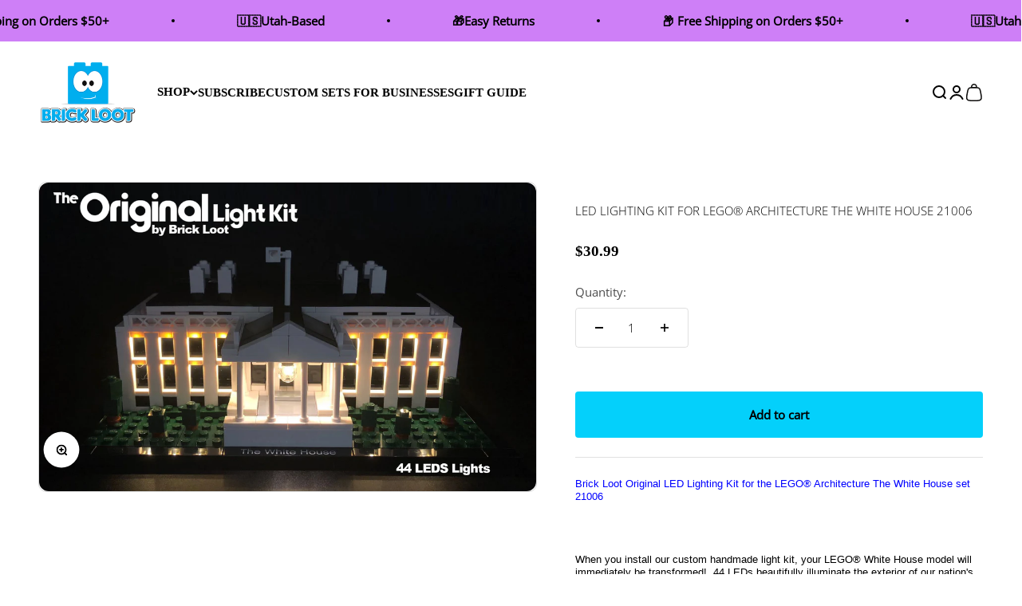

--- FILE ---
content_type: text/html; charset=utf-8
request_url: https://www.brickloot.com/products/led-lighting-kit-for-lego-21006-architecture-the-white-house
body_size: 59368
content:
<!doctype html>

<html lang="en" dir="ltr">
  <head>
    <meta charset="utf-8">
    <meta name="viewport" content="width=device-width, initial-scale=1.0, height=device-height, minimum-scale=1.0, maximum-scale=1.0">
    <meta name="theme-color" content="#ffffff">

    <title>LED Lighting Kit for LEGO® Architecture The White House 21006</title><meta name="description" content="The Brick Loot Deluxe LED Lighting Kit is custom-designed for the LEGO® White House set 21006. 44 LEDs illuminate the details of LEGO® model home of the US president and the executive branch of our government. Low voltage and easy to install with our plug-and-play design."><link rel="canonical" href="https://www.brickloot.com/products/led-lighting-kit-for-lego-21006-architecture-the-white-house"><link rel="shortcut icon" href="//www.brickloot.com/cdn/shop/files/Logo-Favicon.png?v=1737499706&width=96">
      <link rel="apple-touch-icon" href="//www.brickloot.com/cdn/shop/files/Logo-Favicon.png?v=1737499706&width=180"><link rel="preconnect" href="https://cdn.shopify.com">
    <link rel="preconnect" href="https://fonts.shopifycdn.com" crossorigin>
    <link rel="dns-prefetch" href="https://productreviews.shopifycdn.com"><link rel="preload" href="//www.brickloot.com/cdn/fonts/jost/jost_n7.921dc18c13fa0b0c94c5e2517ffe06139c3615a3.woff2" as="font" type="font/woff2" crossorigin><link rel="preload" href="//www.brickloot.com/cdn/fonts/open_sans/opensans_n3.b10466eda05a6b2d1ef0f6ba490dcecf7588dd78.woff2" as="font" type="font/woff2" crossorigin><meta property="og:type" content="product">
  <meta property="og:title" content="LED Lighting Kit for LEGO® Architecture The White House 21006">
  <meta property="product:price:amount" content="30.99">
  <meta property="product:price:currency" content="USD"><meta property="og:image" content="http://www.brickloot.com/cdn/shop/products/White_House_9.jpg?v=1757124452&width=2048">
  <meta property="og:image:secure_url" content="https://www.brickloot.com/cdn/shop/products/White_House_9.jpg?v=1757124452&width=2048">
  <meta property="og:image:width" content="1736">
  <meta property="og:image:height" content="1079"><meta property="og:description" content="The Brick Loot Deluxe LED Lighting Kit is custom-designed for the LEGO® White House set 21006. 44 LEDs illuminate the details of LEGO® model home of the US president and the executive branch of our government. Low voltage and easy to install with our plug-and-play design."><meta property="og:url" content="https://www.brickloot.com/products/led-lighting-kit-for-lego-21006-architecture-the-white-house">
<meta property="og:site_name" content="Brick Loot"><meta name="twitter:card" content="summary"><meta name="twitter:title" content="LED Lighting Kit for LEGO® Architecture The White House 21006">
  <meta name="twitter:description" content="Brick Loot Original LED Lighting Kit for the LEGO® Architecture The White House set 21006   When you install our custom handmade light kit, your LEGO® White House model will immediately be transformed!  44 LEDs beautifully illuminate the exterior of our nation&#39;s most important home in the light and in the dark.  With these lights, your LEGO® White House will be the centerpiece of your LEGO® Architecture collection.  Installing and powering your light kit: It is fun and easy with our plug and play design! This Brick Loot LED Kit is low voltage and uses 1 USB plug to connect to your power source to illuminate your LEGO White House light kit. Our light strings easily connect to the USB with mini plugs – the latest technology that makes it even easier to light up your creation!   To power your"><meta name="twitter:image" content="https://www.brickloot.com/cdn/shop/products/White_House_9.jpg?crop=center&height=1200&v=1757124452&width=1200">
  <meta name="twitter:image:alt" content="LEGO Architecture The White House set 21006, fully illuminated with the Brick Loot custom LED Light Kit."><script async crossorigin fetchpriority="high" src="/cdn/shopifycloud/importmap-polyfill/es-modules-shim.2.4.0.js"></script>
<script type="application/ld+json">{"@context":"http:\/\/schema.org\/","@id":"\/products\/led-lighting-kit-for-lego-21006-architecture-the-white-house#product","@type":"Product","brand":{"@type":"Brand","name":"Brick Loot"},"category":"LEGO Light Kits","description":" Brick Loot Original LED Lighting Kit for the LEGO® Architecture The White House set 21006\n \nWhen you install our custom handmade light kit, your LEGO® White House model will immediately be transformed!  44 LEDs beautifully illuminate the exterior of our nation's most important home in the light and in the dark.  With these lights, your LEGO® White House will be the centerpiece of your LEGO® Architecture collection. \nInstalling and powering your light kit: It is fun and easy with our plug and play design! \n This Brick Loot LED Kit is low voltage and uses 1 USB plug to connect to your power source to illuminate your LEGO White House light kit.\n\n\nOur light strings easily connect to the USB with mini plugs – the latest technology that makes it even easier to light up your creation! \n \n\n\nTo power your kit, simply insert the USB plug into any 1, 2, or 2.4 amp USB-powered 5V power supply or USB battery bank.  You may use a USB hub or switch to expand the number of USB ports. Please remember there is a maximum of 50 LEDs per 1 amp port. \n \n\n\nSimple plug and play installation instructions are included in every kit and are also available here. If you have any questions at all, please contact our friendly Customer Support Team at 1-888-403-LOOT or 224-203-LOOT. We are always happy to help! \n\n\n \nDo you need a USB power source or batteries?\nBrick Loot offers high quality, low cost batteries and a variety of options to power your custom light kit. Check out the Brick Loot Power Page! \n \nLEGO® set not included.\nBrick Loot handcrafts plug and play lighting solutions \nthat work with LEGO® and other major brand brick sets. \nYou will never need to worry about the technology!\n\n","image":"https:\/\/www.brickloot.com\/cdn\/shop\/products\/White_House_9.jpg?v=1757124452\u0026width=1920","name":"LED Lighting Kit for LEGO® Architecture The White House 21006","offers":{"@id":"\/products\/led-lighting-kit-for-lego-21006-architecture-the-white-house?variant=12236514066494#offer","@type":"Offer","availability":"http:\/\/schema.org\/InStock","price":"30.99","priceCurrency":"USD","url":"https:\/\/www.brickloot.com\/products\/led-lighting-kit-for-lego-21006-architecture-the-white-house?variant=12236514066494"},"sku":"WhiteHouse","url":"https:\/\/www.brickloot.com\/products\/led-lighting-kit-for-lego-21006-architecture-the-white-house"}</script><script type="application/ld+json">
  {
    "@context": "https://schema.org",
    "@type": "BreadcrumbList",
    "itemListElement": [{
        "@type": "ListItem",
        "position": 1,
        "name": "Home",
        "item": "https://www.brickloot.com"
      },{
            "@type": "ListItem",
            "position": 2,
            "name": "LED Lighting Kit for LEGO® Architecture The White House 21006",
            "item": "https://www.brickloot.com/products/led-lighting-kit-for-lego-21006-architecture-the-white-house"
          }]
  }
</script><style>/* Typography (heading) */
  @font-face {
  font-family: Jost;
  font-weight: 700;
  font-style: normal;
  font-display: fallback;
  src: url("//www.brickloot.com/cdn/fonts/jost/jost_n7.921dc18c13fa0b0c94c5e2517ffe06139c3615a3.woff2") format("woff2"),
       url("//www.brickloot.com/cdn/fonts/jost/jost_n7.cbfc16c98c1e195f46c536e775e4e959c5f2f22b.woff") format("woff");
}

@font-face {
  font-family: Jost;
  font-weight: 700;
  font-style: italic;
  font-display: fallback;
  src: url("//www.brickloot.com/cdn/fonts/jost/jost_i7.d8201b854e41e19d7ed9b1a31fe4fe71deea6d3f.woff2") format("woff2"),
       url("//www.brickloot.com/cdn/fonts/jost/jost_i7.eae515c34e26b6c853efddc3fc0c552e0de63757.woff") format("woff");
}

/* Typography (body) */
  @font-face {
  font-family: "Open Sans";
  font-weight: 300;
  font-style: normal;
  font-display: fallback;
  src: url("//www.brickloot.com/cdn/fonts/open_sans/opensans_n3.b10466eda05a6b2d1ef0f6ba490dcecf7588dd78.woff2") format("woff2"),
       url("//www.brickloot.com/cdn/fonts/open_sans/opensans_n3.056c4b5dddadba7018747bd50fdaa80430e21710.woff") format("woff");
}

@font-face {
  font-family: "Open Sans";
  font-weight: 300;
  font-style: italic;
  font-display: fallback;
  src: url("//www.brickloot.com/cdn/fonts/open_sans/opensans_i3.853ebda1c5f31329bb2a566ea7797548807a48bf.woff2") format("woff2"),
       url("//www.brickloot.com/cdn/fonts/open_sans/opensans_i3.3359d7c8c5a869c65cb7df3aa76a8d52237b1b65.woff") format("woff");
}

@font-face {
  font-family: "Open Sans";
  font-weight: 400;
  font-style: normal;
  font-display: fallback;
  src: url("//www.brickloot.com/cdn/fonts/open_sans/opensans_n4.c32e4d4eca5273f6d4ee95ddf54b5bbb75fc9b61.woff2") format("woff2"),
       url("//www.brickloot.com/cdn/fonts/open_sans/opensans_n4.5f3406f8d94162b37bfa232b486ac93ee892406d.woff") format("woff");
}

@font-face {
  font-family: "Open Sans";
  font-weight: 400;
  font-style: italic;
  font-display: fallback;
  src: url("//www.brickloot.com/cdn/fonts/open_sans/opensans_i4.6f1d45f7a46916cc95c694aab32ecbf7509cbf33.woff2") format("woff2"),
       url("//www.brickloot.com/cdn/fonts/open_sans/opensans_i4.4efaa52d5a57aa9a57c1556cc2b7465d18839daa.woff") format("woff");
}

:root {
    /**
     * ---------------------------------------------------------------------
     * SPACING VARIABLES
     *
     * We are using a spacing inspired from frameworks like Tailwind CSS.
     * ---------------------------------------------------------------------
     */
    --spacing-0-5: 0.125rem; /* 2px */
    --spacing-1: 0.25rem; /* 4px */
    --spacing-1-5: 0.375rem; /* 6px */
    --spacing-2: 0.5rem; /* 8px */
    --spacing-2-5: 0.625rem; /* 10px */
    --spacing-3: 0.75rem; /* 12px */
    --spacing-3-5: 0.875rem; /* 14px */
    --spacing-4: 1rem; /* 16px */
    --spacing-4-5: 1.125rem; /* 18px */
    --spacing-5: 1.25rem; /* 20px */
    --spacing-5-5: 1.375rem; /* 22px */
    --spacing-6: 1.5rem; /* 24px */
    --spacing-6-5: 1.625rem; /* 26px */
    --spacing-7: 1.75rem; /* 28px */
    --spacing-7-5: 1.875rem; /* 30px */
    --spacing-8: 2rem; /* 32px */
    --spacing-8-5: 2.125rem; /* 34px */
    --spacing-9: 2.25rem; /* 36px */
    --spacing-9-5: 2.375rem; /* 38px */
    --spacing-10: 2.5rem; /* 40px */
    --spacing-11: 2.75rem; /* 44px */
    --spacing-12: 3rem; /* 48px */
    --spacing-14: 3.5rem; /* 56px */
    --spacing-16: 4rem; /* 64px */
    --spacing-18: 4.5rem; /* 72px */
    --spacing-20: 5rem; /* 80px */
    --spacing-24: 6rem; /* 96px */
    --spacing-28: 7rem; /* 112px */
    --spacing-32: 8rem; /* 128px */
    --spacing-36: 9rem; /* 144px */
    --spacing-40: 10rem; /* 160px */
    --spacing-44: 11rem; /* 176px */
    --spacing-48: 12rem; /* 192px */
    --spacing-52: 13rem; /* 208px */
    --spacing-56: 14rem; /* 224px */
    --spacing-60: 15rem; /* 240px */
    --spacing-64: 16rem; /* 256px */
    --spacing-72: 18rem; /* 288px */
    --spacing-80: 20rem; /* 320px */
    --spacing-96: 24rem; /* 384px */

    /* Container */
    --container-max-width: 1600px;
    --container-narrow-max-width: 1350px;
    --container-gutter: var(--spacing-5);
    --section-outer-spacing-block: var(--spacing-10);
    --section-inner-max-spacing-block: var(--spacing-9);
    --section-inner-spacing-inline: var(--container-gutter);
    --section-stack-spacing-block: var(--spacing-8);

    /* Grid gutter */
    --grid-gutter: var(--spacing-5);

    /* Product list settings */
    --product-list-row-gap: var(--spacing-8);
    --product-list-column-gap: var(--grid-gutter);

    /* Form settings */
    --input-gap: var(--spacing-2);
    --input-height: 2.625rem;
    --input-padding-inline: var(--spacing-4);

    /* Other sizes */
    --sticky-area-height: calc(var(--sticky-announcement-bar-enabled, 0) * var(--announcement-bar-height, 0px) + var(--sticky-header-enabled, 0) * var(--header-height, 0px));

    /* RTL support */
    --transform-logical-flip: 1;
    --transform-origin-start: left;
    --transform-origin-end: right;

    /**
     * ---------------------------------------------------------------------
     * TYPOGRAPHY
     * ---------------------------------------------------------------------
     */

    /* Font properties */
    --heading-font-family: Jost, sans-serif;
    --heading-font-weight: 700;
    --heading-font-style: normal;
    --heading-text-transform: normal;
    --heading-letter-spacing: 0.0em;
    --text-font-family: "Open Sans", sans-serif;
    --text-font-weight: 300;
    --text-font-style: normal;
    --text-letter-spacing: 0.0em;

    /* Font sizes */
    --text-h0: 2.5rem;
    --text-h1: 1.75rem;
    --text-h2: 1.5rem;
    --text-h3: 1.375rem;
    --text-h4: 1.125rem;
    --text-h5: 1.125rem;
    --text-h6: 1rem;
    --text-xs: 0.8125rem;
    --text-sm: 0.875rem;
    --text-base: 1.0rem;
    --text-lg: 1.25rem;

    /**
     * ---------------------------------------------------------------------
     * COLORS
     * ---------------------------------------------------------------------
     */

    /* Color settings */--accent: 4 208 251;
    --text-primary: 0 0 0;
    --background-primary: 255 255 255;
    --dialog-background: 255 255 255;
    --border-color: var(--text-color, var(--text-primary)) / 0.12;

    /* Button colors */
    --button-background-primary: 4 208 251;
    --button-text-primary: 0 0 0;
    --button-background-secondary: 0 0 0;
    --button-text-secondary: 255 255 255;

    /* Status colors */
    --success-background: 224 244 232;
    --success-text: 0 163 65;
    --warning-background: 255 246 233;
    --warning-text: 255 183 74;
    --error-background: 254 231 231;
    --error-text: 248 58 58;

    /* Product colors */
    --on-sale-text: 248 58 58;
    --on-sale-badge-background: 248 58 58;
    --on-sale-badge-text: 255 255 255;
    --sold-out-badge-background: 0 0 0;
    --sold-out-badge-text: 255 255 255;
    --primary-badge-background: 18 13 159;
    --primary-badge-text: 255 255 255;
    --star-color: 255 183 74;
    --product-card-background: 255 255 255;
    --product-card-text: 0 0 0;

    /* Header colors */
    --header-background: 255 255 255;
    --header-text: 0 0 0;

    /* Footer colors */
    --footer-background: 242 242 242;
    --footer-text: 0 0 0;

    /* Rounded variables (used for border radius) */
    --rounded-xs: 0.25rem;
    --rounded-sm: 0.375rem;
    --rounded: 0.75rem;
    --rounded-lg: 1.5rem;
    --rounded-full: 9999px;

    --rounded-button: 0.25rem;
    --rounded-input: 0.5rem;

    /* Box shadow */
    --shadow-sm: 0 2px 8px rgb(var(--text-primary) / 0.0);
    --shadow: 0 5px 15px rgb(var(--text-primary) / 0.0);
    --shadow-md: 0 5px 30px rgb(var(--text-primary) / 0.0);
    --shadow-block: 0px 18px 50px rgb(var(--text-primary) / 0.0);

    /**
     * ---------------------------------------------------------------------
     * OTHER
     * ---------------------------------------------------------------------
     */

    --stagger-products-reveal-opacity: 0;
    --cursor-close-svg-url: url(//www.brickloot.com/cdn/shop/t/39/assets/cursor-close.svg?v=147174565022153725511747771692);
    --cursor-zoom-in-svg-url: url(//www.brickloot.com/cdn/shop/t/39/assets/cursor-zoom-in.svg?v=154953035094101115921747771692);
    --cursor-zoom-out-svg-url: url(//www.brickloot.com/cdn/shop/t/39/assets/cursor-zoom-out.svg?v=16155520337305705181747771692);
    --checkmark-svg-url: url(//www.brickloot.com/cdn/shop/t/39/assets/checkmark.svg?v=5085511394707007931747771692);
  }

  [dir="rtl"]:root {
    /* RTL support */
    --transform-logical-flip: -1;
    --transform-origin-start: right;
    --transform-origin-end: left;
  }

  @media screen and (min-width: 700px) {
    :root {
      /* Typography (font size) */
      --text-h0: 3.25rem;
      --text-h1: 2.25rem;
      --text-h2: 1.75rem;
      --text-h3: 1.625rem;
      --text-h4: 1.25rem;
      --text-h5: 1.25rem;
      --text-h6: 1.125rem;

      --text-xs: 0.6875rem;
      --text-sm: 0.8125rem;
      --text-base: 0.9375rem;
      --text-lg: 1.1875rem;

      /* Spacing */
      --container-gutter: 2rem;
      --section-outer-spacing-block: var(--spacing-14);
      --section-inner-max-spacing-block: var(--spacing-10);
      --section-inner-spacing-inline: var(--spacing-12);
      --section-stack-spacing-block: var(--spacing-12);

      /* Grid gutter */
      --grid-gutter: var(--spacing-6);

      /* Product list settings */
      --product-list-row-gap: var(--spacing-12);

      /* Form settings */
      --input-gap: 1rem;
      --input-height: 3.125rem;
      --input-padding-inline: var(--spacing-5);
    }
  }

  @media screen and (min-width: 1000px) {
    :root {
      /* Spacing settings */
      --container-gutter: var(--spacing-12);
      --section-outer-spacing-block: var(--spacing-16);
      --section-inner-max-spacing-block: var(--spacing-14);
      --section-inner-spacing-inline: var(--spacing-16);
      --section-stack-spacing-block: var(--spacing-12);
    }
  }

  @media screen and (min-width: 1150px) {
    :root {
      /* Spacing settings */
      --container-gutter: var(--spacing-12);
      --section-outer-spacing-block: var(--spacing-16);
      --section-inner-max-spacing-block: var(--spacing-14);
      --section-inner-spacing-inline: var(--spacing-16);
      --section-stack-spacing-block: var(--spacing-12);
    }
  }

  @media screen and (min-width: 1400px) {
    :root {
      /* Typography (font size) */
      --text-h0: 4rem;
      --text-h1: 3rem;
      --text-h2: 2.5rem;
      --text-h3: 1.75rem;
      --text-h4: 1.5rem;
      --text-h5: 1.25rem;
      --text-h6: 1.25rem;

      --section-outer-spacing-block: var(--spacing-20);
      --section-inner-max-spacing-block: var(--spacing-16);
      --section-inner-spacing-inline: var(--spacing-18);
    }
  }

  @media screen and (min-width: 1600px) {
    :root {
      --section-outer-spacing-block: var(--spacing-20);
      --section-inner-max-spacing-block: var(--spacing-18);
      --section-inner-spacing-inline: var(--spacing-20);
    }
  }

  /**
   * ---------------------------------------------------------------------
   * LIQUID DEPENDANT CSS
   *
   * Our main CSS is Liquid free, but some very specific features depend on
   * theme settings, so we have them here
   * ---------------------------------------------------------------------
   */@media screen and (pointer: fine) {
        .button:not([disabled]):hover, .btn:not([disabled]):hover, .shopify-payment-button__button--unbranded:not([disabled]):hover {
          --button-background-opacity: 0.85;
        }

        .button--subdued:not([disabled]):hover {
          --button-background: var(--text-color) / .05 !important;
        }
      }</style><script>
  // This allows to expose several variables to the global scope, to be used in scripts
  window.themeVariables = {
    settings: {
      showPageTransition: null,
      staggerProductsApparition: true,
      reduceDrawerAnimation: false,
      reduceMenuAnimation: false,
      headingApparition: "split_fade",
      pageType: "product",
      moneyFormat: "${{amount}}",
      moneyWithCurrencyFormat: "${{amount}} USD",
      currencyCodeEnabled: false,
      cartType: "drawer",
      showDiscount: true,
      discountMode: "percentage",
      pageBackground: "#ffffff",
      textColor: "#000000"
    },

    strings: {
      accessibilityClose: "Close",
      accessibilityNext: "Next",
      accessibilityPrevious: "Previous",
      closeGallery: "Close gallery",
      zoomGallery: "Zoom",
      errorGallery: "Image cannot be loaded",
      searchNoResults: "No results could be found.",
      addOrderNote: "Add order note",
      editOrderNote: "Edit order note",
      shippingEstimatorNoResults: "Sorry, we do not ship to your address.",
      shippingEstimatorOneResult: "There is one shipping rate for your address:",
      shippingEstimatorMultipleResults: "There are several shipping rates for your address:",
      shippingEstimatorError: "One or more error occurred while retrieving shipping rates:"
    },

    breakpoints: {
      'sm': 'screen and (min-width: 700px)',
      'md': 'screen and (min-width: 1000px)',
      'lg': 'screen and (min-width: 1150px)',
      'xl': 'screen and (min-width: 1400px)',

      'sm-max': 'screen and (max-width: 699px)',
      'md-max': 'screen and (max-width: 999px)',
      'lg-max': 'screen and (max-width: 1149px)',
      'xl-max': 'screen and (max-width: 1399px)'
    }
  };

  // For detecting native share
  document.documentElement.classList.add(`native-share--${navigator.share ? 'enabled' : 'disabled'}`);// We save the product ID in local storage to be eventually used for recently viewed section
    try {
      const recentlyViewedProducts = new Set(JSON.parse(localStorage.getItem('theme:recently-viewed-products') || '[]'));

      recentlyViewedProducts.delete(1349842960446); // Delete first to re-move the product
      recentlyViewedProducts.add(1349842960446);

      localStorage.setItem('theme:recently-viewed-products', JSON.stringify(Array.from(recentlyViewedProducts.values()).reverse()));
    } catch (e) {
      // Safari in private mode does not allow setting item, we silently fail
    }</script><script>
      if (!(HTMLScriptElement.supports && HTMLScriptElement.supports('importmap'))) {
        const importMapPolyfill = document.createElement('script');
        importMapPolyfill.async = true;
        importMapPolyfill.src = "//www.brickloot.com/cdn/shop/t/39/assets/es-module-shims.min.js?v=140375185335194536761747771692";

        document.head.appendChild(importMapPolyfill);
      }
    </script>

    <script type="importmap">{
        "imports": {
          "vendor": "//www.brickloot.com/cdn/shop/t/39/assets/vendor.min.js?v=87984156289740595151747771692",
          "theme": "//www.brickloot.com/cdn/shop/t/39/assets/theme.js?v=106786995746655074241764273238",
          "photoswipe": "//www.brickloot.com/cdn/shop/t/39/assets/photoswipe.min.js?v=13374349288281597431747771692"
        }
      }
    </script>

    <script type="module" src="//www.brickloot.com/cdn/shop/t/39/assets/vendor.min.js?v=87984156289740595151747771692"></script>
    <script type="module" src="//www.brickloot.com/cdn/shop/t/39/assets/theme.js?v=106786995746655074241764273238"></script>

    <script>window.performance && window.performance.mark && window.performance.mark('shopify.content_for_header.start');</script><meta name="google-site-verification" content="-lsV-tWeNqqvwlLWlAYy32ad4v5ZNAG6kFkFTLXATWY">
<meta name="facebook-domain-verification" content="i46jcsnjvgpwpi69m7enlqil4k2snr">
<meta name="facebook-domain-verification" content="18lrpvkq34n79z5i1lkquu5rq9ug1g">
<meta id="shopify-digital-wallet" name="shopify-digital-wallet" content="/6491703/digital_wallets/dialog">
<meta name="shopify-checkout-api-token" content="0e7bb44d30034c475c39f05bafae0c71">
<meta id="in-context-paypal-metadata" data-shop-id="6491703" data-venmo-supported="false" data-environment="production" data-locale="en_US" data-paypal-v4="true" data-currency="USD">
<link rel="alternate" type="application/json+oembed" href="https://www.brickloot.com/products/led-lighting-kit-for-lego-21006-architecture-the-white-house.oembed">
<script async="async" src="/checkouts/internal/preloads.js?locale=en-US"></script>
<link rel="preconnect" href="https://shop.app" crossorigin="anonymous">
<script async="async" src="https://shop.app/checkouts/internal/preloads.js?locale=en-US&shop_id=6491703" crossorigin="anonymous"></script>
<script id="apple-pay-shop-capabilities" type="application/json">{"shopId":6491703,"countryCode":"US","currencyCode":"USD","merchantCapabilities":["supports3DS"],"merchantId":"gid:\/\/shopify\/Shop\/6491703","merchantName":"Brick Loot","requiredBillingContactFields":["postalAddress","email"],"requiredShippingContactFields":["postalAddress","email"],"shippingType":"shipping","supportedNetworks":["visa","masterCard","amex","discover","elo","jcb"],"total":{"type":"pending","label":"Brick Loot","amount":"1.00"},"shopifyPaymentsEnabled":true,"supportsSubscriptions":true}</script>
<script id="shopify-features" type="application/json">{"accessToken":"0e7bb44d30034c475c39f05bafae0c71","betas":["rich-media-storefront-analytics"],"domain":"www.brickloot.com","predictiveSearch":true,"shopId":6491703,"locale":"en"}</script>
<script>var Shopify = Shopify || {};
Shopify.shop = "brickloot.myshopify.com";
Shopify.locale = "en";
Shopify.currency = {"active":"USD","rate":"1.0"};
Shopify.country = "US";
Shopify.theme = {"name":"Impact [SavedBy 05\/20\/25]","id":177140400425,"schema_name":"Impact","schema_version":"6.3.0","theme_store_id":1190,"role":"main"};
Shopify.theme.handle = "null";
Shopify.theme.style = {"id":null,"handle":null};
Shopify.cdnHost = "www.brickloot.com/cdn";
Shopify.routes = Shopify.routes || {};
Shopify.routes.root = "/";</script>
<script type="module">!function(o){(o.Shopify=o.Shopify||{}).modules=!0}(window);</script>
<script>!function(o){function n(){var o=[];function n(){o.push(Array.prototype.slice.apply(arguments))}return n.q=o,n}var t=o.Shopify=o.Shopify||{};t.loadFeatures=n(),t.autoloadFeatures=n()}(window);</script>
<script>
  window.ShopifyPay = window.ShopifyPay || {};
  window.ShopifyPay.apiHost = "shop.app\/pay";
  window.ShopifyPay.redirectState = null;
</script>
<script id="shop-js-analytics" type="application/json">{"pageType":"product"}</script>
<script defer="defer" async type="module" src="//www.brickloot.com/cdn/shopifycloud/shop-js/modules/v2/client.init-shop-cart-sync_BT-GjEfc.en.esm.js"></script>
<script defer="defer" async type="module" src="//www.brickloot.com/cdn/shopifycloud/shop-js/modules/v2/chunk.common_D58fp_Oc.esm.js"></script>
<script defer="defer" async type="module" src="//www.brickloot.com/cdn/shopifycloud/shop-js/modules/v2/chunk.modal_xMitdFEc.esm.js"></script>
<script type="module">
  await import("//www.brickloot.com/cdn/shopifycloud/shop-js/modules/v2/client.init-shop-cart-sync_BT-GjEfc.en.esm.js");
await import("//www.brickloot.com/cdn/shopifycloud/shop-js/modules/v2/chunk.common_D58fp_Oc.esm.js");
await import("//www.brickloot.com/cdn/shopifycloud/shop-js/modules/v2/chunk.modal_xMitdFEc.esm.js");

  window.Shopify.SignInWithShop?.initShopCartSync?.({"fedCMEnabled":true,"windoidEnabled":true});

</script>
<script>
  window.Shopify = window.Shopify || {};
  if (!window.Shopify.featureAssets) window.Shopify.featureAssets = {};
  window.Shopify.featureAssets['shop-js'] = {"shop-cart-sync":["modules/v2/client.shop-cart-sync_DZOKe7Ll.en.esm.js","modules/v2/chunk.common_D58fp_Oc.esm.js","modules/v2/chunk.modal_xMitdFEc.esm.js"],"init-fed-cm":["modules/v2/client.init-fed-cm_B6oLuCjv.en.esm.js","modules/v2/chunk.common_D58fp_Oc.esm.js","modules/v2/chunk.modal_xMitdFEc.esm.js"],"shop-cash-offers":["modules/v2/client.shop-cash-offers_D2sdYoxE.en.esm.js","modules/v2/chunk.common_D58fp_Oc.esm.js","modules/v2/chunk.modal_xMitdFEc.esm.js"],"shop-login-button":["modules/v2/client.shop-login-button_QeVjl5Y3.en.esm.js","modules/v2/chunk.common_D58fp_Oc.esm.js","modules/v2/chunk.modal_xMitdFEc.esm.js"],"pay-button":["modules/v2/client.pay-button_DXTOsIq6.en.esm.js","modules/v2/chunk.common_D58fp_Oc.esm.js","modules/v2/chunk.modal_xMitdFEc.esm.js"],"shop-button":["modules/v2/client.shop-button_DQZHx9pm.en.esm.js","modules/v2/chunk.common_D58fp_Oc.esm.js","modules/v2/chunk.modal_xMitdFEc.esm.js"],"avatar":["modules/v2/client.avatar_BTnouDA3.en.esm.js"],"init-windoid":["modules/v2/client.init-windoid_CR1B-cfM.en.esm.js","modules/v2/chunk.common_D58fp_Oc.esm.js","modules/v2/chunk.modal_xMitdFEc.esm.js"],"init-shop-for-new-customer-accounts":["modules/v2/client.init-shop-for-new-customer-accounts_C_vY_xzh.en.esm.js","modules/v2/client.shop-login-button_QeVjl5Y3.en.esm.js","modules/v2/chunk.common_D58fp_Oc.esm.js","modules/v2/chunk.modal_xMitdFEc.esm.js"],"init-shop-email-lookup-coordinator":["modules/v2/client.init-shop-email-lookup-coordinator_BI7n9ZSv.en.esm.js","modules/v2/chunk.common_D58fp_Oc.esm.js","modules/v2/chunk.modal_xMitdFEc.esm.js"],"init-shop-cart-sync":["modules/v2/client.init-shop-cart-sync_BT-GjEfc.en.esm.js","modules/v2/chunk.common_D58fp_Oc.esm.js","modules/v2/chunk.modal_xMitdFEc.esm.js"],"shop-toast-manager":["modules/v2/client.shop-toast-manager_DiYdP3xc.en.esm.js","modules/v2/chunk.common_D58fp_Oc.esm.js","modules/v2/chunk.modal_xMitdFEc.esm.js"],"init-customer-accounts":["modules/v2/client.init-customer-accounts_D9ZNqS-Q.en.esm.js","modules/v2/client.shop-login-button_QeVjl5Y3.en.esm.js","modules/v2/chunk.common_D58fp_Oc.esm.js","modules/v2/chunk.modal_xMitdFEc.esm.js"],"init-customer-accounts-sign-up":["modules/v2/client.init-customer-accounts-sign-up_iGw4briv.en.esm.js","modules/v2/client.shop-login-button_QeVjl5Y3.en.esm.js","modules/v2/chunk.common_D58fp_Oc.esm.js","modules/v2/chunk.modal_xMitdFEc.esm.js"],"shop-follow-button":["modules/v2/client.shop-follow-button_CqMgW2wH.en.esm.js","modules/v2/chunk.common_D58fp_Oc.esm.js","modules/v2/chunk.modal_xMitdFEc.esm.js"],"checkout-modal":["modules/v2/client.checkout-modal_xHeaAweL.en.esm.js","modules/v2/chunk.common_D58fp_Oc.esm.js","modules/v2/chunk.modal_xMitdFEc.esm.js"],"shop-login":["modules/v2/client.shop-login_D91U-Q7h.en.esm.js","modules/v2/chunk.common_D58fp_Oc.esm.js","modules/v2/chunk.modal_xMitdFEc.esm.js"],"lead-capture":["modules/v2/client.lead-capture_BJmE1dJe.en.esm.js","modules/v2/chunk.common_D58fp_Oc.esm.js","modules/v2/chunk.modal_xMitdFEc.esm.js"],"payment-terms":["modules/v2/client.payment-terms_Ci9AEqFq.en.esm.js","modules/v2/chunk.common_D58fp_Oc.esm.js","modules/v2/chunk.modal_xMitdFEc.esm.js"]};
</script>
<script>(function() {
  var isLoaded = false;
  function asyncLoad() {
    if (isLoaded) return;
    isLoaded = true;
    var urls = ["https:\/\/www.orderlogicapp.com\/embedded_js\/production_base.js?1589920663\u0026shop=brickloot.myshopify.com","https:\/\/gcc.metizapps.com\/assets\/js\/app.js?shop=brickloot.myshopify.com","\/\/cdn.shopify.com\/proxy\/f498a78043eccf8c22351fb3c5e7b97dbafe1c0a683dd07010d0979cae83b542\/bingshoppingtool-t2app-prod.trafficmanager.net\/uet\/tracking_script?shop=brickloot.myshopify.com\u0026sp-cache-control=cHVibGljLCBtYXgtYWdlPTkwMA","https:\/\/lofreestuff.com\/api\/script?shop=brickloot.myshopify.com","https:\/\/d33a6lvgbd0fej.cloudfront.net\/script_tag\/secomapp.scripttag.js?shop=brickloot.myshopify.com","https:\/\/static.rechargecdn.com\/assets\/js\/widget.min.js?shop=brickloot.myshopify.com","https:\/\/cdn.hextom.com\/js\/freeshippingbar.js?shop=brickloot.myshopify.com","https:\/\/api.fastbundle.co\/scripts\/src.js?shop=brickloot.myshopify.com","https:\/\/api.fastbundle.co\/scripts\/script_tag.js?shop=brickloot.myshopify.com","https:\/\/str.rise-ai.com\/?shop=brickloot.myshopify.com","https:\/\/strn.rise-ai.com\/?shop=brickloot.myshopify.com","https:\/\/cdn-app.cart-bot.net\/public\/js\/append.js?shop=brickloot.myshopify.com","https:\/\/cdn-bundler.nice-team.net\/app\/js\/bundler.js?shop=brickloot.myshopify.com","https:\/\/tools.luckyorange.com\/core\/lo.js?site-id=d8b45feb\u0026shop=brickloot.myshopify.com","https:\/\/shopify-extension.getredo.com\/main.js?widget_id=npvbedpkwr80rkj\u0026shop=brickloot.myshopify.com","https:\/\/chat-widget.getredo.com\/widget.js?widgetId=npvbedpkwr80rkj\u0026shop=brickloot.myshopify.com","https:\/\/static.affiliatly.com\/shopify\/v3\/shopify.js?affiliatly_code=AF-1073648\u0026s=2\u0026shop=brickloot.myshopify.com","https:\/\/shapp.bundlepayments.com\/widget-script?shop=brickloot.myshopify.com"];
    for (var i = 0; i < urls.length; i++) {
      var s = document.createElement('script');
      s.type = 'text/javascript';
      s.async = true;
      s.src = urls[i];
      var x = document.getElementsByTagName('script')[0];
      x.parentNode.insertBefore(s, x);
    }
  };
  if(window.attachEvent) {
    window.attachEvent('onload', asyncLoad);
  } else {
    window.addEventListener('load', asyncLoad, false);
  }
})();</script>
<script id="__st">var __st={"a":6491703,"offset":-25200,"reqid":"bec5f5ef-9553-427e-997d-2f610b1c8d6e-1769054261","pageurl":"www.brickloot.com\/products\/led-lighting-kit-for-lego-21006-architecture-the-white-house","u":"9b973c497364","p":"product","rtyp":"product","rid":1349842960446};</script>
<script>window.ShopifyPaypalV4VisibilityTracking = true;</script>
<script id="captcha-bootstrap">!function(){'use strict';const t='contact',e='account',n='new_comment',o=[[t,t],['blogs',n],['comments',n],[t,'customer']],c=[[e,'customer_login'],[e,'guest_login'],[e,'recover_customer_password'],[e,'create_customer']],r=t=>t.map((([t,e])=>`form[action*='/${t}']:not([data-nocaptcha='true']) input[name='form_type'][value='${e}']`)).join(','),a=t=>()=>t?[...document.querySelectorAll(t)].map((t=>t.form)):[];function s(){const t=[...o],e=r(t);return a(e)}const i='password',u='form_key',d=['recaptcha-v3-token','g-recaptcha-response','h-captcha-response',i],f=()=>{try{return window.sessionStorage}catch{return}},m='__shopify_v',_=t=>t.elements[u];function p(t,e,n=!1){try{const o=window.sessionStorage,c=JSON.parse(o.getItem(e)),{data:r}=function(t){const{data:e,action:n}=t;return t[m]||n?{data:e,action:n}:{data:t,action:n}}(c);for(const[e,n]of Object.entries(r))t.elements[e]&&(t.elements[e].value=n);n&&o.removeItem(e)}catch(o){console.error('form repopulation failed',{error:o})}}const l='form_type',E='cptcha';function T(t){t.dataset[E]=!0}const w=window,h=w.document,L='Shopify',v='ce_forms',y='captcha';let A=!1;((t,e)=>{const n=(g='f06e6c50-85a8-45c8-87d0-21a2b65856fe',I='https://cdn.shopify.com/shopifycloud/storefront-forms-hcaptcha/ce_storefront_forms_captcha_hcaptcha.v1.5.2.iife.js',D={infoText:'Protected by hCaptcha',privacyText:'Privacy',termsText:'Terms'},(t,e,n)=>{const o=w[L][v],c=o.bindForm;if(c)return c(t,g,e,D).then(n);var r;o.q.push([[t,g,e,D],n]),r=I,A||(h.body.append(Object.assign(h.createElement('script'),{id:'captcha-provider',async:!0,src:r})),A=!0)});var g,I,D;w[L]=w[L]||{},w[L][v]=w[L][v]||{},w[L][v].q=[],w[L][y]=w[L][y]||{},w[L][y].protect=function(t,e){n(t,void 0,e),T(t)},Object.freeze(w[L][y]),function(t,e,n,w,h,L){const[v,y,A,g]=function(t,e,n){const i=e?o:[],u=t?c:[],d=[...i,...u],f=r(d),m=r(i),_=r(d.filter((([t,e])=>n.includes(e))));return[a(f),a(m),a(_),s()]}(w,h,L),I=t=>{const e=t.target;return e instanceof HTMLFormElement?e:e&&e.form},D=t=>v().includes(t);t.addEventListener('submit',(t=>{const e=I(t);if(!e)return;const n=D(e)&&!e.dataset.hcaptchaBound&&!e.dataset.recaptchaBound,o=_(e),c=g().includes(e)&&(!o||!o.value);(n||c)&&t.preventDefault(),c&&!n&&(function(t){try{if(!f())return;!function(t){const e=f();if(!e)return;const n=_(t);if(!n)return;const o=n.value;o&&e.removeItem(o)}(t);const e=Array.from(Array(32),(()=>Math.random().toString(36)[2])).join('');!function(t,e){_(t)||t.append(Object.assign(document.createElement('input'),{type:'hidden',name:u})),t.elements[u].value=e}(t,e),function(t,e){const n=f();if(!n)return;const o=[...t.querySelectorAll(`input[type='${i}']`)].map((({name:t})=>t)),c=[...d,...o],r={};for(const[a,s]of new FormData(t).entries())c.includes(a)||(r[a]=s);n.setItem(e,JSON.stringify({[m]:1,action:t.action,data:r}))}(t,e)}catch(e){console.error('failed to persist form',e)}}(e),e.submit())}));const S=(t,e)=>{t&&!t.dataset[E]&&(n(t,e.some((e=>e===t))),T(t))};for(const o of['focusin','change'])t.addEventListener(o,(t=>{const e=I(t);D(e)&&S(e,y())}));const B=e.get('form_key'),M=e.get(l),P=B&&M;t.addEventListener('DOMContentLoaded',(()=>{const t=y();if(P)for(const e of t)e.elements[l].value===M&&p(e,B);[...new Set([...A(),...v().filter((t=>'true'===t.dataset.shopifyCaptcha))])].forEach((e=>S(e,t)))}))}(h,new URLSearchParams(w.location.search),n,t,e,['guest_login'])})(!0,!0)}();</script>
<script integrity="sha256-4kQ18oKyAcykRKYeNunJcIwy7WH5gtpwJnB7kiuLZ1E=" data-source-attribution="shopify.loadfeatures" defer="defer" src="//www.brickloot.com/cdn/shopifycloud/storefront/assets/storefront/load_feature-a0a9edcb.js" crossorigin="anonymous"></script>
<script crossorigin="anonymous" defer="defer" src="//www.brickloot.com/cdn/shopifycloud/storefront/assets/shopify_pay/storefront-65b4c6d7.js?v=20250812"></script>
<script data-source-attribution="shopify.dynamic_checkout.dynamic.init">var Shopify=Shopify||{};Shopify.PaymentButton=Shopify.PaymentButton||{isStorefrontPortableWallets:!0,init:function(){window.Shopify.PaymentButton.init=function(){};var t=document.createElement("script");t.src="https://www.brickloot.com/cdn/shopifycloud/portable-wallets/latest/portable-wallets.en.js",t.type="module",document.head.appendChild(t)}};
</script>
<script data-source-attribution="shopify.dynamic_checkout.buyer_consent">
  function portableWalletsHideBuyerConsent(e){var t=document.getElementById("shopify-buyer-consent"),n=document.getElementById("shopify-subscription-policy-button");t&&n&&(t.classList.add("hidden"),t.setAttribute("aria-hidden","true"),n.removeEventListener("click",e))}function portableWalletsShowBuyerConsent(e){var t=document.getElementById("shopify-buyer-consent"),n=document.getElementById("shopify-subscription-policy-button");t&&n&&(t.classList.remove("hidden"),t.removeAttribute("aria-hidden"),n.addEventListener("click",e))}window.Shopify?.PaymentButton&&(window.Shopify.PaymentButton.hideBuyerConsent=portableWalletsHideBuyerConsent,window.Shopify.PaymentButton.showBuyerConsent=portableWalletsShowBuyerConsent);
</script>
<script data-source-attribution="shopify.dynamic_checkout.cart.bootstrap">document.addEventListener("DOMContentLoaded",(function(){function t(){return document.querySelector("shopify-accelerated-checkout-cart, shopify-accelerated-checkout")}if(t())Shopify.PaymentButton.init();else{new MutationObserver((function(e,n){t()&&(Shopify.PaymentButton.init(),n.disconnect())})).observe(document.body,{childList:!0,subtree:!0})}}));
</script>
<link id="shopify-accelerated-checkout-styles" rel="stylesheet" media="screen" href="https://www.brickloot.com/cdn/shopifycloud/portable-wallets/latest/accelerated-checkout-backwards-compat.css" crossorigin="anonymous">
<style id="shopify-accelerated-checkout-cart">
        #shopify-buyer-consent {
  margin-top: 1em;
  display: inline-block;
  width: 100%;
}

#shopify-buyer-consent.hidden {
  display: none;
}

#shopify-subscription-policy-button {
  background: none;
  border: none;
  padding: 0;
  text-decoration: underline;
  font-size: inherit;
  cursor: pointer;
}

#shopify-subscription-policy-button::before {
  box-shadow: none;
}

      </style>

<script>window.performance && window.performance.mark && window.performance.mark('shopify.content_for_header.end');</script>
<link href="//www.brickloot.com/cdn/shop/t/39/assets/theme.css?v=119023088582063229431747771692" rel="stylesheet" type="text/css" media="all" /><link href="//www.brickloot.com/cdn/shop/t/39/assets/custom.css?v=161055017440351193861764345383" rel="stylesheet" type="text/css" media="all" />
<!-- Start Monkedia Tracking -->
    <script>
      window.onload = function() {
        const chargebeeLinks = document.querySelectorAll('a[href*="chargebee.com"]');
    
        if (chargebeeLinks.length) {
          for (const button of chargebeeLinks) {
            button.addEventListener('click', () => {
              Shopify.analytics.publish('chargebee_initiate_checkout');
            });
          }
        }
      };
    </script>
    <!-- End Monkedia Tracking -->

    <script>function initApollo(){var n=Math.random().toString(36).substring(7),o=document.createElement("script");
o.src="https://assets.apollo.io/micro/website-tracker/tracker.iife.js?nocache="+n,o.async=!0,o.defer=!0,
o.onload=function(){window.trackingFunctions.onLoad({appId:"67be0663e501770015bd796b"})},
document.head.appendChild(o)}initApollo();</script>

  

    <script src="https://cdn.younet.network/jquery.min.js" defer="defer"></script>
<!-- BEGIN app block: shopify://apps/consentmo-gdpr/blocks/gdpr_cookie_consent/4fbe573f-a377-4fea-9801-3ee0858cae41 -->


<!-- END app block --><!-- BEGIN app block: shopify://apps/pagefly-page-builder/blocks/app-embed/83e179f7-59a0-4589-8c66-c0dddf959200 -->

<!-- BEGIN app snippet: pagefly-cro-ab-testing-main -->







<script>
  ;(function () {
    const url = new URL(window.location)
    const viewParam = url.searchParams.get('view')
    if (viewParam && viewParam.includes('variant-pf-')) {
      url.searchParams.set('pf_v', viewParam)
      url.searchParams.delete('view')
      window.history.replaceState({}, '', url)
    }
  })()
</script>



<script type='module'>
  
  window.PAGEFLY_CRO = window.PAGEFLY_CRO || {}

  window.PAGEFLY_CRO['data_debug'] = {
    original_template_suffix: "all_products",
    allow_ab_test: false,
    ab_test_start_time: 0,
    ab_test_end_time: 0,
    today_date_time: 1769054262000,
  }
  window.PAGEFLY_CRO['GA4'] = { enabled: false}
</script>

<!-- END app snippet -->








  <script src='https://cdn.shopify.com/extensions/019bb4f9-aed6-78a3-be91-e9d44663e6bf/pagefly-page-builder-215/assets/pagefly-helper.js' defer='defer'></script>

  <script src='https://cdn.shopify.com/extensions/019bb4f9-aed6-78a3-be91-e9d44663e6bf/pagefly-page-builder-215/assets/pagefly-general-helper.js' defer='defer'></script>

  <script src='https://cdn.shopify.com/extensions/019bb4f9-aed6-78a3-be91-e9d44663e6bf/pagefly-page-builder-215/assets/pagefly-snap-slider.js' defer='defer'></script>

  <script src='https://cdn.shopify.com/extensions/019bb4f9-aed6-78a3-be91-e9d44663e6bf/pagefly-page-builder-215/assets/pagefly-slideshow-v3.js' defer='defer'></script>

  <script src='https://cdn.shopify.com/extensions/019bb4f9-aed6-78a3-be91-e9d44663e6bf/pagefly-page-builder-215/assets/pagefly-slideshow-v4.js' defer='defer'></script>

  <script src='https://cdn.shopify.com/extensions/019bb4f9-aed6-78a3-be91-e9d44663e6bf/pagefly-page-builder-215/assets/pagefly-glider.js' defer='defer'></script>

  <script src='https://cdn.shopify.com/extensions/019bb4f9-aed6-78a3-be91-e9d44663e6bf/pagefly-page-builder-215/assets/pagefly-slideshow-v1-v2.js' defer='defer'></script>

  <script src='https://cdn.shopify.com/extensions/019bb4f9-aed6-78a3-be91-e9d44663e6bf/pagefly-page-builder-215/assets/pagefly-product-media.js' defer='defer'></script>

  <script src='https://cdn.shopify.com/extensions/019bb4f9-aed6-78a3-be91-e9d44663e6bf/pagefly-page-builder-215/assets/pagefly-product.js' defer='defer'></script>


<script id='pagefly-helper-data' type='application/json'>
  {
    "page_optimization": {
      "assets_prefetching": false
    },
    "elements_asset_mapper": {
      "Accordion": "https://cdn.shopify.com/extensions/019bb4f9-aed6-78a3-be91-e9d44663e6bf/pagefly-page-builder-215/assets/pagefly-accordion.js",
      "Accordion3": "https://cdn.shopify.com/extensions/019bb4f9-aed6-78a3-be91-e9d44663e6bf/pagefly-page-builder-215/assets/pagefly-accordion3.js",
      "CountDown": "https://cdn.shopify.com/extensions/019bb4f9-aed6-78a3-be91-e9d44663e6bf/pagefly-page-builder-215/assets/pagefly-countdown.js",
      "GMap1": "https://cdn.shopify.com/extensions/019bb4f9-aed6-78a3-be91-e9d44663e6bf/pagefly-page-builder-215/assets/pagefly-gmap.js",
      "GMap2": "https://cdn.shopify.com/extensions/019bb4f9-aed6-78a3-be91-e9d44663e6bf/pagefly-page-builder-215/assets/pagefly-gmap.js",
      "GMapBasicV2": "https://cdn.shopify.com/extensions/019bb4f9-aed6-78a3-be91-e9d44663e6bf/pagefly-page-builder-215/assets/pagefly-gmap.js",
      "GMapAdvancedV2": "https://cdn.shopify.com/extensions/019bb4f9-aed6-78a3-be91-e9d44663e6bf/pagefly-page-builder-215/assets/pagefly-gmap.js",
      "HTML.Video": "https://cdn.shopify.com/extensions/019bb4f9-aed6-78a3-be91-e9d44663e6bf/pagefly-page-builder-215/assets/pagefly-htmlvideo.js",
      "HTML.Video2": "https://cdn.shopify.com/extensions/019bb4f9-aed6-78a3-be91-e9d44663e6bf/pagefly-page-builder-215/assets/pagefly-htmlvideo2.js",
      "HTML.Video3": "https://cdn.shopify.com/extensions/019bb4f9-aed6-78a3-be91-e9d44663e6bf/pagefly-page-builder-215/assets/pagefly-htmlvideo2.js",
      "BackgroundVideo": "https://cdn.shopify.com/extensions/019bb4f9-aed6-78a3-be91-e9d44663e6bf/pagefly-page-builder-215/assets/pagefly-htmlvideo2.js",
      "Instagram": "https://cdn.shopify.com/extensions/019bb4f9-aed6-78a3-be91-e9d44663e6bf/pagefly-page-builder-215/assets/pagefly-instagram.js",
      "Instagram2": "https://cdn.shopify.com/extensions/019bb4f9-aed6-78a3-be91-e9d44663e6bf/pagefly-page-builder-215/assets/pagefly-instagram.js",
      "Insta3": "https://cdn.shopify.com/extensions/019bb4f9-aed6-78a3-be91-e9d44663e6bf/pagefly-page-builder-215/assets/pagefly-instagram3.js",
      "Tabs": "https://cdn.shopify.com/extensions/019bb4f9-aed6-78a3-be91-e9d44663e6bf/pagefly-page-builder-215/assets/pagefly-tab.js",
      "Tabs3": "https://cdn.shopify.com/extensions/019bb4f9-aed6-78a3-be91-e9d44663e6bf/pagefly-page-builder-215/assets/pagefly-tab3.js",
      "ProductBox": "https://cdn.shopify.com/extensions/019bb4f9-aed6-78a3-be91-e9d44663e6bf/pagefly-page-builder-215/assets/pagefly-cart.js",
      "FBPageBox2": "https://cdn.shopify.com/extensions/019bb4f9-aed6-78a3-be91-e9d44663e6bf/pagefly-page-builder-215/assets/pagefly-facebook.js",
      "FBLikeButton2": "https://cdn.shopify.com/extensions/019bb4f9-aed6-78a3-be91-e9d44663e6bf/pagefly-page-builder-215/assets/pagefly-facebook.js",
      "TwitterFeed2": "https://cdn.shopify.com/extensions/019bb4f9-aed6-78a3-be91-e9d44663e6bf/pagefly-page-builder-215/assets/pagefly-twitter.js",
      "Paragraph4": "https://cdn.shopify.com/extensions/019bb4f9-aed6-78a3-be91-e9d44663e6bf/pagefly-page-builder-215/assets/pagefly-paragraph4.js",

      "AliReviews": "https://cdn.shopify.com/extensions/019bb4f9-aed6-78a3-be91-e9d44663e6bf/pagefly-page-builder-215/assets/pagefly-3rd-elements.js",
      "BackInStock": "https://cdn.shopify.com/extensions/019bb4f9-aed6-78a3-be91-e9d44663e6bf/pagefly-page-builder-215/assets/pagefly-3rd-elements.js",
      "GloboBackInStock": "https://cdn.shopify.com/extensions/019bb4f9-aed6-78a3-be91-e9d44663e6bf/pagefly-page-builder-215/assets/pagefly-3rd-elements.js",
      "GrowaveWishlist": "https://cdn.shopify.com/extensions/019bb4f9-aed6-78a3-be91-e9d44663e6bf/pagefly-page-builder-215/assets/pagefly-3rd-elements.js",
      "InfiniteOptionsShopPad": "https://cdn.shopify.com/extensions/019bb4f9-aed6-78a3-be91-e9d44663e6bf/pagefly-page-builder-215/assets/pagefly-3rd-elements.js",
      "InkybayProductPersonalizer": "https://cdn.shopify.com/extensions/019bb4f9-aed6-78a3-be91-e9d44663e6bf/pagefly-page-builder-215/assets/pagefly-3rd-elements.js",
      "LimeSpot": "https://cdn.shopify.com/extensions/019bb4f9-aed6-78a3-be91-e9d44663e6bf/pagefly-page-builder-215/assets/pagefly-3rd-elements.js",
      "Loox": "https://cdn.shopify.com/extensions/019bb4f9-aed6-78a3-be91-e9d44663e6bf/pagefly-page-builder-215/assets/pagefly-3rd-elements.js",
      "Opinew": "https://cdn.shopify.com/extensions/019bb4f9-aed6-78a3-be91-e9d44663e6bf/pagefly-page-builder-215/assets/pagefly-3rd-elements.js",
      "Powr": "https://cdn.shopify.com/extensions/019bb4f9-aed6-78a3-be91-e9d44663e6bf/pagefly-page-builder-215/assets/pagefly-3rd-elements.js",
      "ProductReviews": "https://cdn.shopify.com/extensions/019bb4f9-aed6-78a3-be91-e9d44663e6bf/pagefly-page-builder-215/assets/pagefly-3rd-elements.js",
      "PushOwl": "https://cdn.shopify.com/extensions/019bb4f9-aed6-78a3-be91-e9d44663e6bf/pagefly-page-builder-215/assets/pagefly-3rd-elements.js",
      "ReCharge": "https://cdn.shopify.com/extensions/019bb4f9-aed6-78a3-be91-e9d44663e6bf/pagefly-page-builder-215/assets/pagefly-3rd-elements.js",
      "Rivyo": "https://cdn.shopify.com/extensions/019bb4f9-aed6-78a3-be91-e9d44663e6bf/pagefly-page-builder-215/assets/pagefly-3rd-elements.js",
      "TrackingMore": "https://cdn.shopify.com/extensions/019bb4f9-aed6-78a3-be91-e9d44663e6bf/pagefly-page-builder-215/assets/pagefly-3rd-elements.js",
      "Vitals": "https://cdn.shopify.com/extensions/019bb4f9-aed6-78a3-be91-e9d44663e6bf/pagefly-page-builder-215/assets/pagefly-3rd-elements.js",
      "Wiser": "https://cdn.shopify.com/extensions/019bb4f9-aed6-78a3-be91-e9d44663e6bf/pagefly-page-builder-215/assets/pagefly-3rd-elements.js"
    },
    "custom_elements_mapper": {
      "pf-click-action-element": "https://cdn.shopify.com/extensions/019bb4f9-aed6-78a3-be91-e9d44663e6bf/pagefly-page-builder-215/assets/pagefly-click-action-element.js",
      "pf-dialog-element": "https://cdn.shopify.com/extensions/019bb4f9-aed6-78a3-be91-e9d44663e6bf/pagefly-page-builder-215/assets/pagefly-dialog-element.js"
    }
  }
</script>


<!-- END app block --><!-- BEGIN app block: shopify://apps/triplewhale/blocks/triple_pixel_snippet/483d496b-3f1a-4609-aea7-8eee3b6b7a2a --><link rel='preconnect dns-prefetch' href='https://api.config-security.com/' crossorigin />
<link rel='preconnect dns-prefetch' href='https://conf.config-security.com/' crossorigin />
<script>
/* >> TriplePixel :: start*/
window.TriplePixelData={TripleName:"brickloot.myshopify.com",ver:"2.16",plat:"SHOPIFY",isHeadless:false,src:'SHOPIFY_EXT',product:{id:"1349842960446",name:`LED Lighting Kit for LEGO® Architecture The White House 21006`,price:"30.99",variant:"12236514066494"},search:"",collection:"",cart:"drawer",template:"product",curr:"USD" || "USD"},function(W,H,A,L,E,_,B,N){function O(U,T,P,H,R){void 0===R&&(R=!1),H=new XMLHttpRequest,P?(H.open("POST",U,!0),H.setRequestHeader("Content-Type","text/plain")):H.open("GET",U,!0),H.send(JSON.stringify(P||{})),H.onreadystatechange=function(){4===H.readyState&&200===H.status?(R=H.responseText,U.includes("/first")?eval(R):P||(N[B]=R)):(299<H.status||H.status<200)&&T&&!R&&(R=!0,O(U,T-1,P))}}if(N=window,!N[H+"sn"]){N[H+"sn"]=1,L=function(){return Date.now().toString(36)+"_"+Math.random().toString(36)};try{A.setItem(H,1+(0|A.getItem(H)||0)),(E=JSON.parse(A.getItem(H+"U")||"[]")).push({u:location.href,r:document.referrer,t:Date.now(),id:L()}),A.setItem(H+"U",JSON.stringify(E))}catch(e){}var i,m,p;A.getItem('"!nC`')||(_=A,A=N,A[H]||(E=A[H]=function(t,e,i){return void 0===i&&(i=[]),"State"==t?E.s:(W=L(),(E._q=E._q||[]).push([W,t,e].concat(i)),W)},E.s="Installed",E._q=[],E.ch=W,B="configSecurityConfModel",N[B]=1,O("https://conf.config-security.com/model",5),i=L(),m=A[atob("c2NyZWVu")],_.setItem("di_pmt_wt",i),p={id:i,action:"profile",avatar:_.getItem("auth-security_rand_salt_"),time:m[atob("d2lkdGg=")]+":"+m[atob("aGVpZ2h0")],host:A.TriplePixelData.TripleName,plat:A.TriplePixelData.plat,url:window.location.href.slice(0,500),ref:document.referrer,ver:A.TriplePixelData.ver},O("https://api.config-security.com/event",5,p),O("https://api.config-security.com/first?host=".concat(p.host,"&plat=").concat(p.plat),5)))}}("","TriplePixel",localStorage);
/* << TriplePixel :: end*/
</script>



<!-- END app block --><!-- BEGIN app block: shopify://apps/klaviyo-email-marketing-sms/blocks/klaviyo-onsite-embed/2632fe16-c075-4321-a88b-50b567f42507 -->












  <script async src="https://static.klaviyo.com/onsite/js/YvMnGm/klaviyo.js?company_id=YvMnGm"></script>
  <script>!function(){if(!window.klaviyo){window._klOnsite=window._klOnsite||[];try{window.klaviyo=new Proxy({},{get:function(n,i){return"push"===i?function(){var n;(n=window._klOnsite).push.apply(n,arguments)}:function(){for(var n=arguments.length,o=new Array(n),w=0;w<n;w++)o[w]=arguments[w];var t="function"==typeof o[o.length-1]?o.pop():void 0,e=new Promise((function(n){window._klOnsite.push([i].concat(o,[function(i){t&&t(i),n(i)}]))}));return e}}})}catch(n){window.klaviyo=window.klaviyo||[],window.klaviyo.push=function(){var n;(n=window._klOnsite).push.apply(n,arguments)}}}}();</script>

  
    <script id="viewed_product">
      if (item == null) {
        var _learnq = _learnq || [];

        var MetafieldReviews = null
        var MetafieldYotpoRating = null
        var MetafieldYotpoCount = null
        var MetafieldLooxRating = null
        var MetafieldLooxCount = null
        var okendoProduct = null
        var okendoProductReviewCount = null
        var okendoProductReviewAverageValue = null
        try {
          // The following fields are used for Customer Hub recently viewed in order to add reviews.
          // This information is not part of __kla_viewed. Instead, it is part of __kla_viewed_reviewed_items
          MetafieldReviews = {};
          MetafieldYotpoRating = null
          MetafieldYotpoCount = null
          MetafieldLooxRating = null
          MetafieldLooxCount = null

          okendoProduct = null
          // If the okendo metafield is not legacy, it will error, which then requires the new json formatted data
          if (okendoProduct && 'error' in okendoProduct) {
            okendoProduct = null
          }
          okendoProductReviewCount = okendoProduct ? okendoProduct.reviewCount : null
          okendoProductReviewAverageValue = okendoProduct ? okendoProduct.reviewAverageValue : null
        } catch (error) {
          console.error('Error in Klaviyo onsite reviews tracking:', error);
        }

        var item = {
          Name: "LED Lighting Kit for LEGO® Architecture The White House 21006",
          ProductID: 1349842960446,
          Categories: ["All","Store"],
          ImageURL: "https://www.brickloot.com/cdn/shop/products/White_House_9_grande.jpg?v=1757124452",
          URL: "https://www.brickloot.com/products/led-lighting-kit-for-lego-21006-architecture-the-white-house",
          Brand: "Brick Loot",
          Price: "$30.99",
          Value: "30.99",
          CompareAtPrice: "$30.99"
        };
        _learnq.push(['track', 'Viewed Product', item]);
        _learnq.push(['trackViewedItem', {
          Title: item.Name,
          ItemId: item.ProductID,
          Categories: item.Categories,
          ImageUrl: item.ImageURL,
          Url: item.URL,
          Metadata: {
            Brand: item.Brand,
            Price: item.Price,
            Value: item.Value,
            CompareAtPrice: item.CompareAtPrice
          },
          metafields:{
            reviews: MetafieldReviews,
            yotpo:{
              rating: MetafieldYotpoRating,
              count: MetafieldYotpoCount,
            },
            loox:{
              rating: MetafieldLooxRating,
              count: MetafieldLooxCount,
            },
            okendo: {
              rating: okendoProductReviewAverageValue,
              count: okendoProductReviewCount,
            }
          }
        }]);
      }
    </script>
  




  <script>
    window.klaviyoReviewsProductDesignMode = false
  </script>







<!-- END app block --><!-- BEGIN app block: shopify://apps/judge-me-reviews/blocks/judgeme_core/61ccd3b1-a9f2-4160-9fe9-4fec8413e5d8 --><!-- Start of Judge.me Core -->






<link rel="dns-prefetch" href="https://cdnwidget.judge.me">
<link rel="dns-prefetch" href="https://cdn.judge.me">
<link rel="dns-prefetch" href="https://cdn1.judge.me">
<link rel="dns-prefetch" href="https://api.judge.me">

<script data-cfasync='false' class='jdgm-settings-script'>window.jdgmSettings={"pagination":5,"disable_web_reviews":true,"badge_no_review_text":"No reviews","badge_n_reviews_text":"{{ n }} review/reviews","badge_star_color":"#FAB74A","hide_badge_preview_if_no_reviews":true,"badge_hide_text":false,"enforce_center_preview_badge":false,"widget_title":"Customer Reviews","widget_open_form_text":"Write a review","widget_close_form_text":"Cancel review","widget_refresh_page_text":"Refresh page","widget_summary_text":"Based on {{ number_of_reviews }} review/reviews","widget_no_review_text":"Be the first to write a review","widget_name_field_text":"Display name","widget_verified_name_field_text":"Verified Name (public)","widget_name_placeholder_text":"Display name","widget_required_field_error_text":"This field is required.","widget_email_field_text":"Email address","widget_verified_email_field_text":"Verified Email (private, can not be edited)","widget_email_placeholder_text":"Your email address","widget_email_field_error_text":"Please enter a valid email address.","widget_rating_field_text":"Rating","widget_review_title_field_text":"Review Title","widget_review_title_placeholder_text":"Give your review a title","widget_review_body_field_text":"Review content","widget_review_body_placeholder_text":"Start writing here...","widget_pictures_field_text":"Picture/Video (optional)","widget_submit_review_text":"Submit Review","widget_submit_verified_review_text":"Submit Verified Review","widget_submit_success_msg_with_auto_publish":"Thank you! Please refresh the page in a few moments to see your review. You can remove or edit your review by logging into \u003ca href='https://judge.me/login' target='_blank' rel='nofollow noopener'\u003eJudge.me\u003c/a\u003e","widget_submit_success_msg_no_auto_publish":"Thank you! Your review will be published as soon as it is approved by the shop admin. You can remove or edit your review by logging into \u003ca href='https://judge.me/login' target='_blank' rel='nofollow noopener'\u003eJudge.me\u003c/a\u003e","widget_show_default_reviews_out_of_total_text":"Showing {{ n_reviews_shown }} out of {{ n_reviews }} reviews.","widget_show_all_link_text":"Show all","widget_show_less_link_text":"Show less","widget_author_said_text":"{{ reviewer_name }} said:","widget_days_text":"{{ n }} days ago","widget_weeks_text":"{{ n }} week/weeks ago","widget_months_text":"{{ n }} month/months ago","widget_years_text":"{{ n }} year/years ago","widget_yesterday_text":"Yesterday","widget_today_text":"Today","widget_replied_text":"\u003e\u003e {{ shop_name }} replied:","widget_read_more_text":"Read more","widget_reviewer_name_as_initial":"","widget_rating_filter_color":"","widget_rating_filter_see_all_text":"See all reviews","widget_sorting_most_recent_text":"Most Recent","widget_sorting_highest_rating_text":"Highest Rating","widget_sorting_lowest_rating_text":"Lowest Rating","widget_sorting_with_pictures_text":"Only Pictures","widget_sorting_most_helpful_text":"Most Helpful","widget_open_question_form_text":"Ask a question","widget_reviews_subtab_text":"Reviews","widget_questions_subtab_text":"Questions","widget_question_label_text":"Question","widget_answer_label_text":"Answer","widget_question_placeholder_text":"Write your question here","widget_submit_question_text":"Submit Question","widget_question_submit_success_text":"Thank you for your question! We will notify you once it gets answered.","widget_star_color":"#FAB74A","verified_badge_text":"Verified","verified_badge_bg_color":"","verified_badge_text_color":"","verified_badge_placement":"left-of-reviewer-name","widget_review_max_height":3,"widget_hide_border":false,"widget_social_share":false,"widget_thumb":false,"widget_review_location_show":false,"widget_location_format":"country_iso_code","all_reviews_include_out_of_store_products":true,"all_reviews_out_of_store_text":"(out of store)","all_reviews_pagination":100,"all_reviews_product_name_prefix_text":"about","enable_review_pictures":true,"enable_question_anwser":false,"widget_theme":"","review_date_format":"mm/dd/yyyy","default_sort_method":"highest-rating","widget_product_reviews_subtab_text":"Product Reviews","widget_shop_reviews_subtab_text":"Shop Reviews","widget_other_products_reviews_text":"Reviews for other products","widget_store_reviews_subtab_text":"Store reviews","widget_no_store_reviews_text":"This store hasn't received any reviews yet","widget_web_restriction_product_reviews_text":"This product hasn't received any reviews yet","widget_no_items_text":"No items found","widget_show_more_text":"Show more","widget_write_a_store_review_text":"Write a Store Review","widget_other_languages_heading":"Reviews in Other Languages","widget_translate_review_text":"Translate review to {{ language }}","widget_translating_review_text":"Translating...","widget_show_original_translation_text":"Show original ({{ language }})","widget_translate_review_failed_text":"Review couldn't be translated.","widget_translate_review_retry_text":"Retry","widget_translate_review_try_again_later_text":"Try again later","show_product_url_for_grouped_product":false,"widget_sorting_pictures_first_text":"Pictures First","show_pictures_on_all_rev_page_mobile":false,"show_pictures_on_all_rev_page_desktop":false,"floating_tab_hide_mobile_install_preference":false,"floating_tab_button_name":"★ Reviews","floating_tab_title":"Let customers speak for us","floating_tab_button_color":"","floating_tab_button_background_color":"","floating_tab_url":"","floating_tab_url_enabled":false,"floating_tab_tab_style":"text","all_reviews_text_badge_text":"Customers rate us {{ shop.metafields.judgeme.all_reviews_rating | round: 1 }}/5 based on {{ shop.metafields.judgeme.all_reviews_count }} reviews.","all_reviews_text_badge_text_branded_style":"{{ shop.metafields.judgeme.all_reviews_rating | round: 1 }} out of 5 stars based on {{ shop.metafields.judgeme.all_reviews_count }} reviews","is_all_reviews_text_badge_a_link":false,"show_stars_for_all_reviews_text_badge":false,"all_reviews_text_badge_url":"","all_reviews_text_style":"text","all_reviews_text_color_style":"judgeme_brand_color","all_reviews_text_color":"#108474","all_reviews_text_show_jm_brand":true,"featured_carousel_show_header":true,"featured_carousel_title":"Let customers speak for us","testimonials_carousel_title":"Customers are saying","videos_carousel_title":"Real customer stories","cards_carousel_title":"Customers are saying","featured_carousel_count_text":"from {{ n }} reviews","featured_carousel_add_link_to_all_reviews_page":false,"featured_carousel_url":"","featured_carousel_show_images":true,"featured_carousel_autoslide_interval":5,"featured_carousel_arrows_on_the_sides":false,"featured_carousel_height":250,"featured_carousel_width":80,"featured_carousel_image_size":0,"featured_carousel_image_height":250,"featured_carousel_arrow_color":"#ffffff","verified_count_badge_style":"vintage","verified_count_badge_orientation":"horizontal","verified_count_badge_color_style":"judgeme_brand_color","verified_count_badge_color":"#108474","is_verified_count_badge_a_link":false,"verified_count_badge_url":"","verified_count_badge_show_jm_brand":true,"widget_rating_preset_default":5,"widget_first_sub_tab":"product-reviews","widget_show_histogram":false,"widget_histogram_use_custom_color":false,"widget_pagination_use_custom_color":false,"widget_star_use_custom_color":true,"widget_verified_badge_use_custom_color":false,"widget_write_review_use_custom_color":false,"picture_reminder_submit_button":"Upload Pictures","enable_review_videos":false,"mute_video_by_default":false,"widget_sorting_videos_first_text":"Videos First","widget_review_pending_text":"Pending","featured_carousel_items_for_large_screen":3,"social_share_options_order":"Facebook,Twitter","remove_microdata_snippet":true,"disable_json_ld":false,"enable_json_ld_products":false,"preview_badge_show_question_text":false,"preview_badge_no_question_text":"No questions","preview_badge_n_question_text":"{{ number_of_questions }} question/questions","qa_badge_show_icon":false,"qa_badge_position":"same-row","remove_judgeme_branding":false,"widget_add_search_bar":false,"widget_search_bar_placeholder":"Search","widget_sorting_verified_only_text":"Verified only","featured_carousel_theme":"default","featured_carousel_show_rating":true,"featured_carousel_show_title":false,"featured_carousel_show_body":true,"featured_carousel_show_date":false,"featured_carousel_show_reviewer":true,"featured_carousel_show_product":false,"featured_carousel_header_background_color":"#108474","featured_carousel_header_text_color":"#ffffff","featured_carousel_name_product_separator":"reviewed","featured_carousel_full_star_background":"#ffffff","featured_carousel_empty_star_background":"#ff8a2b","featured_carousel_vertical_theme_background":"#f9fafb","featured_carousel_verified_badge_enable":false,"featured_carousel_verified_badge_color":"#108474","featured_carousel_border_style":"round","featured_carousel_review_line_length_limit":3,"featured_carousel_more_reviews_button_text":"Read more reviews","featured_carousel_view_product_button_text":"View product","all_reviews_page_load_reviews_on":"scroll","all_reviews_page_load_more_text":"Load More Reviews","disable_fb_tab_reviews":false,"enable_ajax_cdn_cache":false,"widget_advanced_speed_features":5,"widget_public_name_text":"displayed publicly like","default_reviewer_name":"John Smith","default_reviewer_name_has_non_latin":true,"widget_reviewer_anonymous":"Anonymous","medals_widget_title":"Judge.me Review Medals","medals_widget_background_color":"#f9fafb","medals_widget_position":"footer_all_pages","medals_widget_border_color":"#f9fafb","medals_widget_verified_text_position":"left","medals_widget_use_monochromatic_version":false,"medals_widget_elements_color":"#108474","show_reviewer_avatar":true,"widget_invalid_yt_video_url_error_text":"Not a YouTube video URL","widget_max_length_field_error_text":"Please enter no more than {0} characters.","widget_show_country_flag":false,"widget_show_collected_via_shop_app":true,"widget_verified_by_shop_badge_style":"light","widget_verified_by_shop_text":"Verified by Shop","widget_show_photo_gallery":false,"widget_load_with_code_splitting":true,"widget_ugc_install_preference":false,"widget_ugc_title":"Made by us, Shared by you","widget_ugc_subtitle":"Tag us to see your picture featured in our page","widget_ugc_arrows_color":"#ffffff","widget_ugc_primary_button_text":"Buy Now","widget_ugc_primary_button_background_color":"#108474","widget_ugc_primary_button_text_color":"#ffffff","widget_ugc_primary_button_border_width":"0","widget_ugc_primary_button_border_style":"none","widget_ugc_primary_button_border_color":"#108474","widget_ugc_primary_button_border_radius":"25","widget_ugc_secondary_button_text":"Load More","widget_ugc_secondary_button_background_color":"#ffffff","widget_ugc_secondary_button_text_color":"#108474","widget_ugc_secondary_button_border_width":"2","widget_ugc_secondary_button_border_style":"solid","widget_ugc_secondary_button_border_color":"#108474","widget_ugc_secondary_button_border_radius":"25","widget_ugc_reviews_button_text":"View Reviews","widget_ugc_reviews_button_background_color":"#ffffff","widget_ugc_reviews_button_text_color":"#108474","widget_ugc_reviews_button_border_width":"2","widget_ugc_reviews_button_border_style":"solid","widget_ugc_reviews_button_border_color":"#108474","widget_ugc_reviews_button_border_radius":"25","widget_ugc_reviews_button_link_to":"judgeme-reviews-page","widget_ugc_show_post_date":true,"widget_ugc_max_width":"800","widget_rating_metafield_value_type":true,"widget_primary_color":"#215992","widget_enable_secondary_color":false,"widget_secondary_color":"#edf5f5","widget_summary_average_rating_text":"{{ average_rating }} out of 5","widget_media_grid_title":"Customer photos \u0026 videos","widget_media_grid_see_more_text":"See more","widget_round_style":true,"widget_show_product_medals":true,"widget_verified_by_judgeme_text":"Verified by Judge.me","widget_show_store_medals":true,"widget_verified_by_judgeme_text_in_store_medals":"Verified by Judge.me","widget_media_field_exceed_quantity_message":"Sorry, we can only accept {{ max_media }} for one review.","widget_media_field_exceed_limit_message":"{{ file_name }} is too large, please select a {{ media_type }} less than {{ size_limit }}MB.","widget_review_submitted_text":"Review Submitted!","widget_question_submitted_text":"Question Submitted!","widget_close_form_text_question":"Cancel","widget_write_your_answer_here_text":"Write your answer here","widget_enabled_branded_link":true,"widget_show_collected_by_judgeme":true,"widget_reviewer_name_color":"","widget_write_review_text_color":"","widget_write_review_bg_color":"","widget_collected_by_judgeme_text":"collected by Judge.me","widget_pagination_type":"standard","widget_load_more_text":"Load More","widget_load_more_color":"#108474","widget_full_review_text":"Full Review","widget_read_more_reviews_text":"Read More Reviews","widget_read_questions_text":"Read Questions","widget_questions_and_answers_text":"Questions \u0026 Answers","widget_verified_by_text":"Verified by","widget_verified_text":"Verified","widget_number_of_reviews_text":"{{ number_of_reviews }} reviews","widget_back_button_text":"Back","widget_next_button_text":"Next","widget_custom_forms_filter_button":"Filters","custom_forms_style":"horizontal","widget_show_review_information":false,"how_reviews_are_collected":"How reviews are collected?","widget_show_review_keywords":false,"widget_gdpr_statement":"How we use your data: We'll only contact you about the review you left, and only if necessary. By submitting your review, you agree to Judge.me's \u003ca href='https://judge.me/terms' target='_blank' rel='nofollow noopener'\u003eterms\u003c/a\u003e, \u003ca href='https://judge.me/privacy' target='_blank' rel='nofollow noopener'\u003eprivacy\u003c/a\u003e and \u003ca href='https://judge.me/content-policy' target='_blank' rel='nofollow noopener'\u003econtent\u003c/a\u003e policies.","widget_multilingual_sorting_enabled":false,"widget_translate_review_content_enabled":false,"widget_translate_review_content_method":"manual","popup_widget_review_selection":"automatically_with_pictures","popup_widget_round_border_style":true,"popup_widget_show_title":true,"popup_widget_show_body":true,"popup_widget_show_reviewer":false,"popup_widget_show_product":true,"popup_widget_show_pictures":true,"popup_widget_use_review_picture":true,"popup_widget_show_on_home_page":true,"popup_widget_show_on_product_page":true,"popup_widget_show_on_collection_page":true,"popup_widget_show_on_cart_page":true,"popup_widget_position":"bottom_left","popup_widget_first_review_delay":5,"popup_widget_duration":5,"popup_widget_interval":5,"popup_widget_review_count":5,"popup_widget_hide_on_mobile":true,"review_snippet_widget_round_border_style":true,"review_snippet_widget_card_color":"#FFFFFF","review_snippet_widget_slider_arrows_background_color":"#FFFFFF","review_snippet_widget_slider_arrows_color":"#000000","review_snippet_widget_star_color":"#108474","show_product_variant":false,"all_reviews_product_variant_label_text":"Variant: ","widget_show_verified_branding":false,"widget_ai_summary_title":"Customers say","widget_ai_summary_disclaimer":"AI-powered review summary based on recent customer reviews","widget_show_ai_summary":false,"widget_show_ai_summary_bg":false,"widget_show_review_title_input":true,"redirect_reviewers_invited_via_email":"review_widget","request_store_review_after_product_review":false,"request_review_other_products_in_order":false,"review_form_color_scheme":"default","review_form_corner_style":"square","review_form_star_color":{},"review_form_text_color":"#333333","review_form_background_color":"#ffffff","review_form_field_background_color":"#fafafa","review_form_button_color":{},"review_form_button_text_color":"#ffffff","review_form_modal_overlay_color":"#000000","review_content_screen_title_text":"How would you rate this product?","review_content_introduction_text":"We would love it if you would share a bit about your experience.","store_review_form_title_text":"How would you rate this store?","store_review_form_introduction_text":"We would love it if you would share a bit about your experience.","show_review_guidance_text":true,"one_star_review_guidance_text":"Poor","five_star_review_guidance_text":"Great","customer_information_screen_title_text":"About you","customer_information_introduction_text":"Please tell us more about you.","custom_questions_screen_title_text":"Your experience in more detail","custom_questions_introduction_text":"Here are a few questions to help us understand more about your experience.","review_submitted_screen_title_text":"Thanks for your review!","review_submitted_screen_thank_you_text":"We are processing it and it will appear on the store soon.","review_submitted_screen_email_verification_text":"Please confirm your email by clicking the link we just sent you. This helps us keep reviews authentic.","review_submitted_request_store_review_text":"Would you like to share your experience of shopping with us?","review_submitted_review_other_products_text":"Would you like to review these products?","store_review_screen_title_text":"Would you like to share your experience of shopping with us?","store_review_introduction_text":"We value your feedback and use it to improve. Please share any thoughts or suggestions you have.","reviewer_media_screen_title_picture_text":"Share a picture","reviewer_media_introduction_picture_text":"Upload a photo to support your review.","reviewer_media_screen_title_video_text":"Share a video","reviewer_media_introduction_video_text":"Upload a video to support your review.","reviewer_media_screen_title_picture_or_video_text":"Share a picture or video","reviewer_media_introduction_picture_or_video_text":"Upload a photo or video to support your review.","reviewer_media_youtube_url_text":"Paste your Youtube URL here","advanced_settings_next_step_button_text":"Next","advanced_settings_close_review_button_text":"Close","modal_write_review_flow":false,"write_review_flow_required_text":"Required","write_review_flow_privacy_message_text":"We respect your privacy.","write_review_flow_anonymous_text":"Post review as anonymous","write_review_flow_visibility_text":"This won't be visible to other customers.","write_review_flow_multiple_selection_help_text":"Select as many as you like","write_review_flow_single_selection_help_text":"Select one option","write_review_flow_required_field_error_text":"This field is required","write_review_flow_invalid_email_error_text":"Please enter a valid email address","write_review_flow_max_length_error_text":"Max. {{ max_length }} characters.","write_review_flow_media_upload_text":"\u003cb\u003eClick to upload\u003c/b\u003e or drag and drop","write_review_flow_gdpr_statement":"We'll only contact you about your review if necessary. By submitting your review, you agree to our \u003ca href='https://judge.me/terms' target='_blank' rel='nofollow noopener'\u003eterms and conditions\u003c/a\u003e and \u003ca href='https://judge.me/privacy' target='_blank' rel='nofollow noopener'\u003eprivacy policy\u003c/a\u003e.","rating_only_reviews_enabled":false,"show_negative_reviews_help_screen":false,"new_review_flow_help_screen_rating_threshold":3,"negative_review_resolution_screen_title_text":"Tell us more","negative_review_resolution_text":"Your experience matters to us. If there were issues with your purchase, we're here to help. Feel free to reach out to us, we'd love the opportunity to make things right.","negative_review_resolution_button_text":"Contact us","negative_review_resolution_proceed_with_review_text":"Leave a review","negative_review_resolution_subject":"Issue with purchase from {{ shop_name }}.{{ order_name }}","preview_badge_collection_page_install_status":false,"widget_review_custom_css":"","preview_badge_custom_css":"","preview_badge_stars_count":"5-stars","featured_carousel_custom_css":"","floating_tab_custom_css":"","all_reviews_widget_custom_css":"","medals_widget_custom_css":"","verified_badge_custom_css":"","all_reviews_text_custom_css":"","transparency_badges_collected_via_store_invite":false,"transparency_badges_from_another_provider":false,"transparency_badges_collected_from_store_visitor":false,"transparency_badges_collected_by_verified_review_provider":false,"transparency_badges_earned_reward":false,"transparency_badges_collected_via_store_invite_text":"Review collected via store invitation","transparency_badges_from_another_provider_text":"Review collected from another provider","transparency_badges_collected_from_store_visitor_text":"Review collected from a store visitor","transparency_badges_written_in_google_text":"Review written in Google","transparency_badges_written_in_etsy_text":"Review written in Etsy","transparency_badges_written_in_shop_app_text":"Review written in Shop App","transparency_badges_earned_reward_text":"Review earned a reward for future purchase","product_review_widget_per_page":10,"widget_store_review_label_text":"Review about the store","checkout_comment_extension_title_on_product_page":"Customer Comments","checkout_comment_extension_num_latest_comment_show":5,"checkout_comment_extension_format":"name_and_timestamp","checkout_comment_customer_name":"last_initial","checkout_comment_comment_notification":true,"preview_badge_collection_page_install_preference":true,"preview_badge_home_page_install_preference":false,"preview_badge_product_page_install_preference":true,"review_widget_install_preference":"","review_carousel_install_preference":false,"floating_reviews_tab_install_preference":"none","verified_reviews_count_badge_install_preference":false,"all_reviews_text_install_preference":false,"review_widget_best_location":true,"judgeme_medals_install_preference":false,"review_widget_revamp_enabled":false,"review_widget_qna_enabled":false,"review_widget_header_theme":"minimal","review_widget_widget_title_enabled":true,"review_widget_header_text_size":"medium","review_widget_header_text_weight":"regular","review_widget_average_rating_style":"compact","review_widget_bar_chart_enabled":true,"review_widget_bar_chart_type":"numbers","review_widget_bar_chart_style":"standard","review_widget_expanded_media_gallery_enabled":false,"review_widget_reviews_section_theme":"standard","review_widget_image_style":"thumbnails","review_widget_review_image_ratio":"square","review_widget_stars_size":"medium","review_widget_verified_badge":"standard_text","review_widget_review_title_text_size":"medium","review_widget_review_text_size":"medium","review_widget_review_text_length":"medium","review_widget_number_of_columns_desktop":3,"review_widget_carousel_transition_speed":5,"review_widget_custom_questions_answers_display":"always","review_widget_button_text_color":"#FFFFFF","review_widget_text_color":"#000000","review_widget_lighter_text_color":"#7B7B7B","review_widget_corner_styling":"soft","review_widget_review_word_singular":"review","review_widget_review_word_plural":"reviews","review_widget_voting_label":"Helpful?","review_widget_shop_reply_label":"Reply from {{ shop_name }}:","review_widget_filters_title":"Filters","qna_widget_question_word_singular":"Question","qna_widget_question_word_plural":"Questions","qna_widget_answer_reply_label":"Answer from {{ answerer_name }}:","qna_content_screen_title_text":"Ask a question about this product","qna_widget_question_required_field_error_text":"Please enter your question.","qna_widget_flow_gdpr_statement":"We'll only contact you about your question if necessary. By submitting your question, you agree to our \u003ca href='https://judge.me/terms' target='_blank' rel='nofollow noopener'\u003eterms and conditions\u003c/a\u003e and \u003ca href='https://judge.me/privacy' target='_blank' rel='nofollow noopener'\u003eprivacy policy\u003c/a\u003e.","qna_widget_question_submitted_text":"Thanks for your question!","qna_widget_close_form_text_question":"Close","qna_widget_question_submit_success_text":"We’ll notify you by email when your question is answered.","all_reviews_widget_v2025_enabled":false,"all_reviews_widget_v2025_header_theme":"default","all_reviews_widget_v2025_widget_title_enabled":true,"all_reviews_widget_v2025_header_text_size":"medium","all_reviews_widget_v2025_header_text_weight":"regular","all_reviews_widget_v2025_average_rating_style":"compact","all_reviews_widget_v2025_bar_chart_enabled":true,"all_reviews_widget_v2025_bar_chart_type":"numbers","all_reviews_widget_v2025_bar_chart_style":"standard","all_reviews_widget_v2025_expanded_media_gallery_enabled":false,"all_reviews_widget_v2025_show_store_medals":true,"all_reviews_widget_v2025_show_photo_gallery":true,"all_reviews_widget_v2025_show_review_keywords":false,"all_reviews_widget_v2025_show_ai_summary":false,"all_reviews_widget_v2025_show_ai_summary_bg":false,"all_reviews_widget_v2025_add_search_bar":false,"all_reviews_widget_v2025_default_sort_method":"most-recent","all_reviews_widget_v2025_reviews_per_page":10,"all_reviews_widget_v2025_reviews_section_theme":"default","all_reviews_widget_v2025_image_style":"thumbnails","all_reviews_widget_v2025_review_image_ratio":"square","all_reviews_widget_v2025_stars_size":"medium","all_reviews_widget_v2025_verified_badge":"bold_badge","all_reviews_widget_v2025_review_title_text_size":"medium","all_reviews_widget_v2025_review_text_size":"medium","all_reviews_widget_v2025_review_text_length":"medium","all_reviews_widget_v2025_number_of_columns_desktop":3,"all_reviews_widget_v2025_carousel_transition_speed":5,"all_reviews_widget_v2025_custom_questions_answers_display":"always","all_reviews_widget_v2025_show_product_variant":false,"all_reviews_widget_v2025_show_reviewer_avatar":true,"all_reviews_widget_v2025_reviewer_name_as_initial":"","all_reviews_widget_v2025_review_location_show":false,"all_reviews_widget_v2025_location_format":"","all_reviews_widget_v2025_show_country_flag":false,"all_reviews_widget_v2025_verified_by_shop_badge_style":"light","all_reviews_widget_v2025_social_share":false,"all_reviews_widget_v2025_social_share_options_order":"Facebook,Twitter,LinkedIn,Pinterest","all_reviews_widget_v2025_pagination_type":"standard","all_reviews_widget_v2025_button_text_color":"#FFFFFF","all_reviews_widget_v2025_text_color":"#000000","all_reviews_widget_v2025_lighter_text_color":"#7B7B7B","all_reviews_widget_v2025_corner_styling":"soft","all_reviews_widget_v2025_title":"Customer reviews","all_reviews_widget_v2025_ai_summary_title":"Customers say about this store","all_reviews_widget_v2025_no_review_text":"Be the first to write a review","platform":"shopify","branding_url":"https://app.judge.me/reviews/stores/www.brickloot.com","branding_text":"Powered by Judge.me","locale":"en","reply_name":"Brick Loot","widget_version":"3.0","footer":true,"autopublish":true,"review_dates":true,"enable_custom_form":false,"shop_use_review_site":true,"shop_locale":"en","enable_multi_locales_translations":true,"show_review_title_input":true,"review_verification_email_status":"always","can_be_branded":true,"reply_name_text":"Brick Loot"};</script> <style class='jdgm-settings-style'>.jdgm-xx{left:0}:root{--jdgm-primary-color: #215992;--jdgm-secondary-color: rgba(33,89,146,0.1);--jdgm-star-color: #FAB74A;--jdgm-write-review-text-color: white;--jdgm-write-review-bg-color: #215992;--jdgm-paginate-color: #215992;--jdgm-border-radius: 10;--jdgm-reviewer-name-color: #215992}.jdgm-histogram__bar-content{background-color:#215992}.jdgm-rev[data-verified-buyer=true] .jdgm-rev__icon.jdgm-rev__icon:after,.jdgm-rev__buyer-badge.jdgm-rev__buyer-badge{color:white;background-color:#215992}.jdgm-review-widget--small .jdgm-gallery.jdgm-gallery .jdgm-gallery__thumbnail-link:nth-child(8) .jdgm-gallery__thumbnail-wrapper.jdgm-gallery__thumbnail-wrapper:before{content:"See more"}@media only screen and (min-width: 768px){.jdgm-gallery.jdgm-gallery .jdgm-gallery__thumbnail-link:nth-child(8) .jdgm-gallery__thumbnail-wrapper.jdgm-gallery__thumbnail-wrapper:before{content:"See more"}}.jdgm-preview-badge .jdgm-star.jdgm-star{color:#FAB74A}.jdgm-widget .jdgm-write-rev-link{display:none}.jdgm-widget .jdgm-rev-widg[data-number-of-reviews='0']{display:none}.jdgm-prev-badge[data-average-rating='0.00']{display:none !important}.jdgm-author-all-initials{display:none !important}.jdgm-author-last-initial{display:none !important}.jdgm-rev-widg__title{visibility:hidden}.jdgm-rev-widg__summary-text{visibility:hidden}.jdgm-prev-badge__text{visibility:hidden}.jdgm-rev__prod-link-prefix:before{content:'about'}.jdgm-rev__variant-label:before{content:'Variant: '}.jdgm-rev__out-of-store-text:before{content:'(out of store)'}@media only screen and (min-width: 768px){.jdgm-rev__pics .jdgm-rev_all-rev-page-picture-separator,.jdgm-rev__pics .jdgm-rev__product-picture{display:none}}@media only screen and (max-width: 768px){.jdgm-rev__pics .jdgm-rev_all-rev-page-picture-separator,.jdgm-rev__pics .jdgm-rev__product-picture{display:none}}.jdgm-preview-badge[data-template="index"]{display:none !important}.jdgm-verified-count-badget[data-from-snippet="true"]{display:none !important}.jdgm-carousel-wrapper[data-from-snippet="true"]{display:none !important}.jdgm-all-reviews-text[data-from-snippet="true"]{display:none !important}.jdgm-medals-section[data-from-snippet="true"]{display:none !important}.jdgm-ugc-media-wrapper[data-from-snippet="true"]{display:none !important}.jdgm-histogram{display:none !important}.jdgm-widget .jdgm-sort-dropdown-wrapper{margin-top:12px}.jdgm-rev__transparency-badge[data-badge-type="review_collected_via_store_invitation"]{display:none !important}.jdgm-rev__transparency-badge[data-badge-type="review_collected_from_another_provider"]{display:none !important}.jdgm-rev__transparency-badge[data-badge-type="review_collected_from_store_visitor"]{display:none !important}.jdgm-rev__transparency-badge[data-badge-type="review_written_in_etsy"]{display:none !important}.jdgm-rev__transparency-badge[data-badge-type="review_written_in_google_business"]{display:none !important}.jdgm-rev__transparency-badge[data-badge-type="review_written_in_shop_app"]{display:none !important}.jdgm-rev__transparency-badge[data-badge-type="review_earned_for_future_purchase"]{display:none !important}.jdgm-review-snippet-widget .jdgm-rev-snippet-widget__cards-container .jdgm-rev-snippet-card{border-radius:8px;background:#fff}.jdgm-review-snippet-widget .jdgm-rev-snippet-widget__cards-container .jdgm-rev-snippet-card__rev-rating .jdgm-star{color:#108474}.jdgm-review-snippet-widget .jdgm-rev-snippet-widget__prev-btn,.jdgm-review-snippet-widget .jdgm-rev-snippet-widget__next-btn{border-radius:50%;background:#fff}.jdgm-review-snippet-widget .jdgm-rev-snippet-widget__prev-btn>svg,.jdgm-review-snippet-widget .jdgm-rev-snippet-widget__next-btn>svg{fill:#000}.jdgm-full-rev-modal.rev-snippet-widget .jm-mfp-container .jm-mfp-content,.jdgm-full-rev-modal.rev-snippet-widget .jm-mfp-container .jdgm-full-rev__icon,.jdgm-full-rev-modal.rev-snippet-widget .jm-mfp-container .jdgm-full-rev__pic-img,.jdgm-full-rev-modal.rev-snippet-widget .jm-mfp-container .jdgm-full-rev__reply{border-radius:8px}.jdgm-full-rev-modal.rev-snippet-widget .jm-mfp-container .jdgm-full-rev[data-verified-buyer="true"] .jdgm-full-rev__icon::after{border-radius:8px}.jdgm-full-rev-modal.rev-snippet-widget .jm-mfp-container .jdgm-full-rev .jdgm-rev__buyer-badge{border-radius:calc( 8px / 2 )}.jdgm-full-rev-modal.rev-snippet-widget .jm-mfp-container .jdgm-full-rev .jdgm-full-rev__replier::before{content:'Brick Loot'}.jdgm-full-rev-modal.rev-snippet-widget .jm-mfp-container .jdgm-full-rev .jdgm-full-rev__product-button{border-radius:calc( 8px * 6 )}
</style> <style class='jdgm-settings-style'></style>

  
  
  
  <style class='jdgm-miracle-styles'>
  @-webkit-keyframes jdgm-spin{0%{-webkit-transform:rotate(0deg);-ms-transform:rotate(0deg);transform:rotate(0deg)}100%{-webkit-transform:rotate(359deg);-ms-transform:rotate(359deg);transform:rotate(359deg)}}@keyframes jdgm-spin{0%{-webkit-transform:rotate(0deg);-ms-transform:rotate(0deg);transform:rotate(0deg)}100%{-webkit-transform:rotate(359deg);-ms-transform:rotate(359deg);transform:rotate(359deg)}}@font-face{font-family:'JudgemeStar';src:url("[data-uri]") format("woff");font-weight:normal;font-style:normal}.jdgm-star{font-family:'JudgemeStar';display:inline !important;text-decoration:none !important;padding:0 4px 0 0 !important;margin:0 !important;font-weight:bold;opacity:1;-webkit-font-smoothing:antialiased;-moz-osx-font-smoothing:grayscale}.jdgm-star:hover{opacity:1}.jdgm-star:last-of-type{padding:0 !important}.jdgm-star.jdgm--on:before{content:"\e000"}.jdgm-star.jdgm--off:before{content:"\e001"}.jdgm-star.jdgm--half:before{content:"\e002"}.jdgm-widget *{margin:0;line-height:1.4;-webkit-box-sizing:border-box;-moz-box-sizing:border-box;box-sizing:border-box;-webkit-overflow-scrolling:touch}.jdgm-hidden{display:none !important;visibility:hidden !important}.jdgm-temp-hidden{display:none}.jdgm-spinner{width:40px;height:40px;margin:auto;border-radius:50%;border-top:2px solid #eee;border-right:2px solid #eee;border-bottom:2px solid #eee;border-left:2px solid #ccc;-webkit-animation:jdgm-spin 0.8s infinite linear;animation:jdgm-spin 0.8s infinite linear}.jdgm-prev-badge{display:block !important}

</style>


  
  
   


<script data-cfasync='false' class='jdgm-script'>
!function(e){window.jdgm=window.jdgm||{},jdgm.CDN_HOST="https://cdnwidget.judge.me/",jdgm.CDN_HOST_ALT="https://cdn2.judge.me/cdn/widget_frontend/",jdgm.API_HOST="https://api.judge.me/",jdgm.CDN_BASE_URL="https://cdn.shopify.com/extensions/019be17e-f3a5-7af8-ad6f-79a9f502fb85/judgeme-extensions-305/assets/",
jdgm.docReady=function(d){(e.attachEvent?"complete"===e.readyState:"loading"!==e.readyState)?
setTimeout(d,0):e.addEventListener("DOMContentLoaded",d)},jdgm.loadCSS=function(d,t,o,a){
!o&&jdgm.loadCSS.requestedUrls.indexOf(d)>=0||(jdgm.loadCSS.requestedUrls.push(d),
(a=e.createElement("link")).rel="stylesheet",a.class="jdgm-stylesheet",a.media="nope!",
a.href=d,a.onload=function(){this.media="all",t&&setTimeout(t)},e.body.appendChild(a))},
jdgm.loadCSS.requestedUrls=[],jdgm.loadJS=function(e,d){var t=new XMLHttpRequest;
t.onreadystatechange=function(){4===t.readyState&&(Function(t.response)(),d&&d(t.response))},
t.open("GET",e),t.onerror=function(){if(e.indexOf(jdgm.CDN_HOST)===0&&jdgm.CDN_HOST_ALT!==jdgm.CDN_HOST){var f=e.replace(jdgm.CDN_HOST,jdgm.CDN_HOST_ALT);jdgm.loadJS(f,d)}},t.send()},jdgm.docReady((function(){(window.jdgmLoadCSS||e.querySelectorAll(
".jdgm-widget, .jdgm-all-reviews-page").length>0)&&(jdgmSettings.widget_load_with_code_splitting?
parseFloat(jdgmSettings.widget_version)>=3?jdgm.loadCSS(jdgm.CDN_HOST+"widget_v3/base.css"):
jdgm.loadCSS(jdgm.CDN_HOST+"widget/base.css"):jdgm.loadCSS(jdgm.CDN_HOST+"shopify_v2.css"),
jdgm.loadJS(jdgm.CDN_HOST+"loa"+"der.js"))}))}(document);
</script>
<noscript><link rel="stylesheet" type="text/css" media="all" href="https://cdnwidget.judge.me/shopify_v2.css"></noscript>

<!-- BEGIN app snippet: theme_fix_tags --><script>
  (function() {
    var jdgmThemeFixes = null;
    if (!jdgmThemeFixes) return;
    var thisThemeFix = jdgmThemeFixes[Shopify.theme.id];
    if (!thisThemeFix) return;

    if (thisThemeFix.html) {
      document.addEventListener("DOMContentLoaded", function() {
        var htmlDiv = document.createElement('div');
        htmlDiv.classList.add('jdgm-theme-fix-html');
        htmlDiv.innerHTML = thisThemeFix.html;
        document.body.append(htmlDiv);
      });
    };

    if (thisThemeFix.css) {
      var styleTag = document.createElement('style');
      styleTag.classList.add('jdgm-theme-fix-style');
      styleTag.innerHTML = thisThemeFix.css;
      document.head.append(styleTag);
    };

    if (thisThemeFix.js) {
      var scriptTag = document.createElement('script');
      scriptTag.classList.add('jdgm-theme-fix-script');
      scriptTag.innerHTML = thisThemeFix.js;
      document.head.append(scriptTag);
    };
  })();
</script>
<!-- END app snippet -->
<!-- End of Judge.me Core -->



<!-- END app block --><!-- BEGIN app block: shopify://apps/redo/blocks/redo_app_embed/c613644b-6df4-4d11-b336-43a5c06745a1 --><!-- BEGIN app snippet: env -->

<script>
  if (typeof process === "undefined") {
    process = {};
  }
  process.env ??= {};
  process.env.AMPLITUDE_API_KEY = "b5eacb35b49c693d959231826b35f7ca";
  process.env.IPIFY_API_KEY = "at_S8q5xe1hwi5jKf6CSb4V661KXTKK2";
  process.env.REDO_API_URL = "https://shopify-cdn.getredo.com";
  process.env.REDO_CHAT_WIDGET_URL = "https://chat-widget.getredo.com";
  process.env.REDO_SHOPIFY_SERVER_URL = "https://shopify-server.getredo.com";

  if (typeof redoStorefront === "undefined") {
    redoStorefront = {};
  }
  redoStorefront.env ??= {};
  redoStorefront.env.AMPLITUDE_API_KEY = "b5eacb35b49c693d959231826b35f7ca";
  redoStorefront.env.IPIFY_API_KEY = "at_S8q5xe1hwi5jKf6CSb4V661KXTKK2";
  redoStorefront.env.REDO_API_URL = "https://shopify-cdn.getredo.com";
  redoStorefront.env.REDO_CHAT_WIDGET_URL = "https://chat-widget.getredo.com";
  redoStorefront.env.REDO_SHOPIFY_SERVER_URL = "https://shopify-server.getredo.com";
</script>
<!-- END app snippet -->
<script>
  const parts = navigator.userAgent.split(" ").map(part => btoa(part)).join("").replace(/=/g, "").toLowerCase();
  if (!parts.includes("2hyb21lluxpz2h0ag91c2") && !parts.includes("w90bwzwcg93zxikdiwmjipk")) {
    const script = document.createElement("script");
    script.async = true;
    script.src = "https://cdn.shopify.com/extensions/019be3b9-575e-76b4-8458-487cd738239b/redo-v1.139463/assets/main.js";
    document.head.appendChild(script);
  }
</script>

<!-- END app block --><!-- BEGIN app block: shopify://apps/savedby-package-protection/blocks/savedby-storefront-widget/6d4bce9c-696c-4f95-8a15-0cc2b2b9e839 --><!-- START SAVEDBY EXTENSION -->
<script>
  const widgetConfig = {"excludedProducts":[],"feeTiers":[{"max":70,"price":1.67,"variantId":50347085857065},{"max":100,"price":2.97,"variantId":50347085889833},{"max":150,"price":4.47,"variantId":50347085922601},{"max":200,"price":5.97,"variantId":50347085955369},{"max":250,"price":7.97,"variantId":50347085988137},{"max":300,"price":9.47,"variantId":50347086020905},{"max":350,"price":11.47,"variantId":50347086053673},{"max":400,"price":12.97,"variantId":50347086086441},{"max":450,"price":14.97,"variantId":50347086119209},{"max":500,"price":16.47,"variantId":50347086151977},{"max":550,"price":18.47,"variantId":50347086184745},{"max":600,"price":19.97,"variantId":50347086217513},{"max":650,"price":21.97,"variantId":50347086250281},{"max":700,"price":23.47,"variantId":50347086283049},{"max":750,"price":25.47,"variantId":50347086315817},{"max":800,"price":26.97,"variantId":50347086348585},{"max":850,"price":28.97,"variantId":50347086381353},{"max":900,"price":30.47,"variantId":50347086414121},{"max":950,"price":32.47,"variantId":50347086446889},{"max":1000,"price":33.97,"variantId":50347086479657},{"max":1050,"price":35.97,"variantId":50347086512425},{"max":1100,"price":37.47,"variantId":50347086545193},{"max":1150,"price":39.47,"variantId":50347086577961},{"max":1200,"price":40.97,"variantId":50347086610729}],"nonCoveredProducts":[],"protectionProduct":"gid://shopify/Product/9700746035497","widgetExcludedProducts":[],"storefront":{"version":"v6.4.0","variant":"BASIC","autoOptIn":false,"info":{"description":"Package Protection","title":"Checkout+"},"useOnlyAjaxToRemove":false,"checkoutText":"","optOutText":"Continue Without Package Protection","customCSS":":host {}","checkoutButtonExclusions":{"attributes":[],"classNames":[]}},"checkout":{"popup":{"isOrderSatisfaction":false,"point1Title":"","point1Body":"","point2Body":"","point3Title":"","point3Body":"","point2Title":"","carbonPointTitle":"","carbonPointBody":"","iconColor":"","bannerSrc":"","carbonPointIcon":""},"hidePrice":false,"title":"","textContent":"","variant":"LOWPRO","autoOptIn":true},"enableConditions":{"checkout":[]},"currentPlan":{"id":"9i95duVa3WlZSvqthkTa","isOrderSatisfaction":false}};
  let _SavedBy_sfwVersion = widgetConfig.storefront.version
  const devVersion = localStorage.getItem('SAVEDBY_DEV_VERSION');
  if (devVersion?.match(/^v\d+\.\d+\.\d+-beta\.\d+$/)) _SavedBy_sfwVersion = devVersion;
  if (!_SavedBy_sfwVersion) console.error('[SAVEDBY] Missing SFW version');
  const useLegacy = _SavedBy_sfwVersion < 'v7';
</script>
<!-- BEGIN app snippet: legacy --><script>
  try {
    (function() {
      if (!useLegacy) return
      console.debug('[SAVEDBY] Loading legacy extension');
      class SavedBy {
        #checkoutButtonDisabled = false;
        #isMerchantResponsible = false;

        constructor() {
          if (window.performance && window.performance.mark) window.performance.mark('savedby-init-start');
          safeIdleCallback(() => {
            this.initializeCartLogic()
          })

          this.initializeCritical()

          if (window.performance && window.performance.mark) {
            window.performance.mark('savedby-init-end');
            window.performance.measure('savedby-init', 'savedby-init-start', 'savedby-init-end');
          }
        }

        initializeCritical() {
          // SHOP STATE
          this.cart = {"note":null,"attributes":{},"original_total_price":0,"total_price":0,"total_discount":0,"total_weight":0.0,"item_count":0,"items":[],"requires_shipping":false,"currency":"USD","items_subtotal_price":0,"cart_level_discount_applications":[],"checkout_charge_amount":0};
          this.product =  null 
          this.shop = "www.brickloot.com";
          this.moneyFormat = '${{amount}}';
          
          // METAFIELDS & CONFIG
          this.status = "INACTIVE";
          this.subMap = {};

          // BLOCK SETTINGS
          this.settings = {"useDefaultFontFamily":false,"fontFamily":{"error":"json not allowed for this object"},"hideSubtotal":true,"parentMarginBottom":0,"infoIconUrl":"https:\/\/cdn.savedby.io\/logos\/savedby\/SavedByLogo-small.png","infoBGColor":"#f5f5f5","infoTextColor":"#000000","infoVariant":"SIMPLE","checkoutButtonBGColor":"#000000","checkoutButtonTextColor":"#ffffff","checkoutButtonBorderRadius":5,"continueTextColor":"#000000","continueFontSize":15,"showLockIcon":false,"showCartTotal":true,"showCompareAtPrice":false,"showInlineCartButton":false,"swapButtonOrder":false,"disclaimerLocation":"bottom","disclaimer":"","customCheckoutSelector":"","tosSelector":"","customCSS":"div.sb__info-wrapper {\nmargin-top: 0;\n}\n\n@media (min-width: 700px){\ndiv.sb__button-wrapper {\nflex-wrap: nowrap;\n}\n}\n\n:host(:not([data-path=\"\/cart\"])) div.sb__parent {\nmargin-bottom: 30px;\n}","customJS":"SavedBy.noteElement = () =\u003e document.querySelector('.cart-form__note textarea[name=\"note\"]') || document.querySelector('textarea[name=\"note\"]');\n\ndocument.head.insertAdjacentHTML('beforeend', `\n\u003cstyle\u003e\na[slot=\"savedby-cart-button\"],\nbutton[slot=\"savedby-checkout-button\"] {\npadding-top: 10px;\npadding-bottom: 10px;\n}\n\u003c\/style\u003e\n`)","popupOverride":""};
          delete this.settings.fontFamily;
          this.tosSelector = "";

          const wc = {"excludedProducts":[],"feeTiers":[{"max":70,"price":1.67,"variantId":50347085857065},{"max":100,"price":2.97,"variantId":50347085889833},{"max":150,"price":4.47,"variantId":50347085922601},{"max":200,"price":5.97,"variantId":50347085955369},{"max":250,"price":7.97,"variantId":50347085988137},{"max":300,"price":9.47,"variantId":50347086020905},{"max":350,"price":11.47,"variantId":50347086053673},{"max":400,"price":12.97,"variantId":50347086086441},{"max":450,"price":14.97,"variantId":50347086119209},{"max":500,"price":16.47,"variantId":50347086151977},{"max":550,"price":18.47,"variantId":50347086184745},{"max":600,"price":19.97,"variantId":50347086217513},{"max":650,"price":21.97,"variantId":50347086250281},{"max":700,"price":23.47,"variantId":50347086283049},{"max":750,"price":25.47,"variantId":50347086315817},{"max":800,"price":26.97,"variantId":50347086348585},{"max":850,"price":28.97,"variantId":50347086381353},{"max":900,"price":30.47,"variantId":50347086414121},{"max":950,"price":32.47,"variantId":50347086446889},{"max":1000,"price":33.97,"variantId":50347086479657},{"max":1050,"price":35.97,"variantId":50347086512425},{"max":1100,"price":37.47,"variantId":50347086545193},{"max":1150,"price":39.47,"variantId":50347086577961},{"max":1200,"price":40.97,"variantId":50347086610729}],"nonCoveredProducts":[],"protectionProduct":"gid://shopify/Product/9700746035497","widgetExcludedProducts":[],"storefront":{"version":"v6.4.0","variant":"BASIC","autoOptIn":false,"info":{"description":"Package Protection","title":"Checkout+"},"useOnlyAjaxToRemove":false,"checkoutText":"","optOutText":"Continue Without Package Protection","customCSS":":host {}","checkoutButtonExclusions":{"attributes":[],"classNames":[]}},"checkout":{"popup":{"isOrderSatisfaction":false,"point1Title":"","point1Body":"","point2Body":"","point3Title":"","point3Body":"","point2Title":"","carbonPointTitle":"","carbonPointBody":"","iconColor":"","bannerSrc":"","carbonPointIcon":""},"hidePrice":false,"title":"","textContent":"","variant":"LOWPRO","autoOptIn":true},"enableConditions":{"checkout":[]},"currentPlan":{"id":"9i95duVa3WlZSvqthkTa","isOrderSatisfaction":false}};
          if (wc) {
            this.checkoutText = wc.storefront.checkoutText;
            this.currentPlan = wc.currentPlan.id;
            this.enableConditions = wc.enableConditions.storefront || [];
            this.excludedProducts = wc.excludedProducts;
            this.feeTiers = wc.feeTiers;
            this.infoDescription = wc.storefront.info.description;
            this.infoTitle = wc.storefront.info.title;
            this.nonCoveredProducts = wc.nonCoveredProducts;
            this.optOutText = wc.storefront.optOutText;
            this.protectionProduct = wc.protectionProduct;
            this.version = _SavedBy_sfwVersion;
            this.widgetExcludedProducts = wc.widgetExcludedProducts;
            this.useRedirect = !wc.storefront.useOnlyAjaxToRemove;
          } else {
            this.currentPlan = "";
            this.enableConditions = [];
            this.excludedProducts = [];
            this.miscPreferences = new Object();
            this.nonCoveredProducts = [];
            this.version = _SavedBy_sfwVersion;
            this.widgetExcludedProducts = [];
          }

        
          
            this.customer = null;
          
          this.noteElement = () => document.querySelector("[name='note']");
          
          this.shouldRun = true
          // CHECK IF SAVEDBY SHOULD RUN
          
            // STOP IF PUBLISHED THEME AND NOT ACTIVE
            if (Shopify.theme.role === "main" && this.status !== "ACTIVE") {
              console.log("[SAVEDBY] theme & status", Shopify.theme.role, this.status)
              this.shouldRun = false;
            }
              
            // CHECK FOR PRODUCT
            if (!this.product) return console.log("[SAVEDBY] Product not found")
          

          this.checkSavedByInCart()

          this.transformCheckoutText._isDefault = true;
          this.transformOptOutText._isDefault = true;
        }

        initializeCartLogic() {
          if (this.shouldRun) {
            function loadWidgetAsync(src) {
              // Load widget async
              safeIdleCallback(() => {
                const script = Object.assign(document.createElement('script'), {
                  type: "module",
                  async: true,
                  src,
                  onerror: (...e) => loadWidgetAsync("https://cdn.shopify.com/extensions/019bbee7-6903-7feb-9c4c-9d2ac0628366/savedby-1-432/assets/latest.js")
                })
                document.head.appendChild(script);
              });
            }
            const assetUrl = "https://cdn.shopify.com/extensions/019bbee7-6903-7feb-9c4c-9d2ac0628366/savedby-1-432/assets/VERSION.js";
            loadWidgetAsync(assetUrl.replace("VERSION", _SavedBy_sfwVersion))
          }

          // INTERCEPT CART UPDATES
          const setLoading = (r) => null
          this._interceptXML(this._returnCart.bind(this), setLoading);
          this._interceptFetch(this._returnCart.bind(this), setLoading);
        }

        checkSavedByInCart() {
          const savedByLineItem = this.cart.items.find((item) => item.vendor === "SavedBy");

          if (savedByLineItem || "_SavedBy-internal" in this.cart.attributes) { 
            // safeIdleCallback(() => {
              this.handleCartCleanup(savedByLineItem)
            // })
          } else {
            localStorage.removeItem("savedByRemovedCount")
            this.setupBFCacheHandling();
          }
        }

        handleCartCleanup(savedByLineItem) {
          let savedByRemovedCount = localStorage.getItem("savedByRemovedCount");
          
          if (this.useRedirect !== false && (savedByRemovedCount || 0) < 3) {
            // Fallback to page reload
            this.updateCartRedirect(savedByLineItem);
          } else {
            // Remove SavedBy with AJAX and reload
            this.updateCartAjax(savedByLineItem);
          }
        }

        updateCartRedirect(savedByLineItem) {
          const { origin, pathname, search , protocol } = window.location
          const url = new URL(origin + `/cart/update`);
          // TODO -- do we need locale?
          if (!savedByLineItem) return 
          url.searchParams.append(`updates[${savedByLineItem.id}]`, "0");
          
          if ("_SavedBy-internal" in this.cart.attributes) {
            url.searchParams.append(`attributes[_SavedBy-internal]`, ""); 
          }

          url.searchParams.append("return_to", (pathname + search));
          const savedByRemovedCount = +(localStorage.getItem("savedByRemovedCount") || 0)
          localStorage.setItem("savedByRemovedCount", (+savedByRemovedCount || 0) + 1)

          window.location.href = url.toString()
        }

        updateCartAjax(savedByLineItem) {
          const body = {};
          if (savedByLineItem) body.updates = { [savedByLineItem.id]: 0 };
          if ("_SavedBy-internal" in this.cart.attributes) body.attributes = { "_SavedBy-internal": null };

          fetch("/cart/update.js", {
            method: "POST",
            headers: { "Content-Type": "application/json" },
            body: JSON.stringify(body),
          }).then(() => {
            const currentCount = +(localStorage.getItem("savedByRemovedCount") || 0);
            localStorage.setItem("savedByRemovedCount", currentCount + 1);
            
            if (currentCount < 2) window.location.reload()
          });
        }

        setupBFCacheHandling() {
          // BFCACHE REFRESH IF NEEDED
          if (window.performance?.getEntriesByType("navigation")?.[0]?.type === "back_forward") {
            window.location.reload();
          } else {
            window.addEventListener("pageshow", (event) => {
              if (event.persisted) window.location.reload();
            })
          }
        }

        cart;
        onCartUpdate = new Subscription(this, "cart", { runOnSubscribe: true }).subscribe
        onCheckout = new Subscription(this, "checkout").subscribe
        hooks = [];

        slots = (() => {
          const slots = [];
          slots.add = function add(target, getElement) {
            const existing = slots.find((slot) => slot.target === target);
            if (existing) return existing;

            const slot = { target, getElement };
            this.push(slot);

            window.dispatchEvent(new CustomEvent("SavedBy:slots", { detail: this.slots }));
            return slot;
          };
          slots.remove = function remove(slot) {
            const found = this.find((s) => s === slot);
            if (found) {
              this.splice(this.indexOf(found), 1);
              window.dispatchEvent(new CustomEvent("SavedBy:slots", { detail: this.slots }));
              slot.clone.remove();
            }
          };
          return slots;
        })();

        #enabled = true
        get enabled() {
          return this.#enabled
        }
        set enabled(v) {
          if (typeof v !== "boolean") throw new Error("[SAVEDBY] 'enabled' must be a boolean");
          this.#enabled = v;
          for (const hook of this.hooks) {
            try {
              if (hook.props.includes("enabled")) hook.cb(this.#enabled);
            } catch (error) {
              console.error("[SAVEDBY] Error in hook:", hook, error);
            }
          }
        }

        get isMerchantResponsible() {
          return this.#isMerchantResponsible
        }
        set isMerchantResponsible(v) {
          if (typeof v !== "boolean") throw new Error("[SAVEDBY] 'isMerchantResponsible' must be a boolean");
          this.#isMerchantResponsible = v;
          for (const hook of this.hooks) {
            try {
              if (hook.props.includes("isMerchantResponsible")) hook.cb(this.#isMerchantResponsible);
            } catch (error) {
              console.error("[SAVEDBY] Error in hook:", hook, error);
            }
          }
        }


        get checkoutButtonDisabled() {
          return this.#checkoutButtonDisabled
        }
        set checkoutButtonDisabled(v) {
          if (typeof v !== "boolean") throw new Error("[SAVEDBY] 'checkoutButtonDisabled' must be a boolean");
          this.#checkoutButtonDisabled = v;
          for (const hook of this.hooks) {
            try {
              if (hook.props.includes("checkoutButtonDisabled")) hook.cb(this.#checkoutButtonDisabled);
            } catch (error) {
              console.error("[SAVEDBY] Error in hook:", hook, error);
            }
          }
        }

        get preferences() {
          const metafields = {"exchangeRate":{"amount":"100.0","currency_code":"USD"},"protectionProduct":"gid:\/\/shopify\/Product\/9700746035497","status":"INACTIVE","subMap":{},"widgetConfig":{"excludedProducts":[],"feeTiers":[{"max":70,"price":1.67,"variantId":50347085857065},{"max":100,"price":2.97,"variantId":50347085889833},{"max":150,"price":4.47,"variantId":50347085922601},{"max":200,"price":5.97,"variantId":50347085955369},{"max":250,"price":7.97,"variantId":50347085988137},{"max":300,"price":9.47,"variantId":50347086020905},{"max":350,"price":11.47,"variantId":50347086053673},{"max":400,"price":12.97,"variantId":50347086086441},{"max":450,"price":14.97,"variantId":50347086119209},{"max":500,"price":16.47,"variantId":50347086151977},{"max":550,"price":18.47,"variantId":50347086184745},{"max":600,"price":19.97,"variantId":50347086217513},{"max":650,"price":21.97,"variantId":50347086250281},{"max":700,"price":23.47,"variantId":50347086283049},{"max":750,"price":25.47,"variantId":50347086315817},{"max":800,"price":26.97,"variantId":50347086348585},{"max":850,"price":28.97,"variantId":50347086381353},{"max":900,"price":30.47,"variantId":50347086414121},{"max":950,"price":32.47,"variantId":50347086446889},{"max":1000,"price":33.97,"variantId":50347086479657},{"max":1050,"price":35.97,"variantId":50347086512425},{"max":1100,"price":37.47,"variantId":50347086545193},{"max":1150,"price":39.47,"variantId":50347086577961},{"max":1200,"price":40.97,"variantId":50347086610729}],"nonCoveredProducts":[],"protectionProduct":"gid:\/\/shopify\/Product\/9700746035497","widgetExcludedProducts":[],"storefront":{"version":"v6.4.0","variant":"BASIC","autoOptIn":false,"info":{"description":"Package Protection","title":"Checkout+"},"useOnlyAjaxToRemove":false,"checkoutText":"","optOutText":"Continue Without Package Protection","customCSS":":host {}","checkoutButtonExclusions":{"attributes":[],"classNames":[]}},"checkout":{"popup":{"isOrderSatisfaction":false,"point1Title":"","point1Body":"","point2Body":"","point3Title":"","point3Body":"","point2Title":"","carbonPointTitle":"","carbonPointBody":"","iconColor":"","bannerSrc":"","carbonPointIcon":""},"hidePrice":false,"title":"","textContent":"","variant":"LOWPRO","autoOptIn":true},"enableConditions":{"checkout":[]},"currentPlan":{"id":"9i95duVa3WlZSvqthkTa","isOrderSatisfaction":false}}}
          const _preferences = Object.assign({}, {"useDefaultFontFamily":false,"fontFamily":{"error":"json not allowed for this object"},"hideSubtotal":true,"parentMarginBottom":0,"infoIconUrl":"https:\/\/cdn.savedby.io\/logos\/savedby\/SavedByLogo-small.png","infoBGColor":"#f5f5f5","infoTextColor":"#000000","infoVariant":"SIMPLE","checkoutButtonBGColor":"#000000","checkoutButtonTextColor":"#ffffff","checkoutButtonBorderRadius":5,"continueTextColor":"#000000","continueFontSize":15,"showLockIcon":false,"showCartTotal":true,"showCompareAtPrice":false,"showInlineCartButton":false,"swapButtonOrder":false,"disclaimerLocation":"bottom","disclaimer":"","customCheckoutSelector":"","tosSelector":"","customCSS":"div.sb__info-wrapper {\nmargin-top: 0;\n}\n\n@media (min-width: 700px){\ndiv.sb__button-wrapper {\nflex-wrap: nowrap;\n}\n}\n\n:host(:not([data-path=\"\/cart\"])) div.sb__parent {\nmargin-bottom: 30px;\n}","customJS":"SavedBy.noteElement = () =\u003e document.querySelector('.cart-form__note textarea[name=\"note\"]') || document.querySelector('textarea[name=\"note\"]');\n\ndocument.head.insertAdjacentHTML('beforeend', `\n\u003cstyle\u003e\na[slot=\"savedby-cart-button\"],\nbutton[slot=\"savedby-checkout-button\"] {\npadding-top: 10px;\npadding-bottom: 10px;\n}\n\u003c\/style\u003e\n`)","popupOverride":""}, metafields, { currentPlan: this.currentPlan, feeTiers: metafields.widgetConfig.feeTiers?.sort((a, b) => a.max - b.max) })
          return _preferences
        }

        subscribe(props, cb) {
          try {
            const hook = { props, cb }
            this.hooks.push(hook);
            if (props.includes("cart")) cb(this.cart);
            if (props.includes("checkoutButtonDisabled")) cb(this.checkoutButtonDisabled);
            return () => this.unsubscribe(hook);
          } catch (error) {
            console.error("[SAVEDBY] Error subscribing to hook:", arguments, error)
          }
        }

        unsubscribe(hook) {
          this.hooks = this.hooks.filter((h) => hook !== h);
        }

        transformCheckoutText = (text) => {
          return text
        }
        checkoutText;

        transformOptOutText = (text) => {
          return text
        }
        optOutText;

        _returnCart(url, cart) {
          const setLoading = (r) => null
          // Check if the response is JSON, catches section rendering ex: /cart?main-cart-items
          if (!cart || url.includes("/cart/add")) {
            fetch("/cart.json?savedby=true").then(async r => {
              const cart = await r.json()
              this._returnCart(r.url, cart)
            })
          } else {
            //? Quick validation if a url with /cart comes in, not matching a cart object
            if (this._validateCart(cart)) {
              this.cart = cart;
              for (const hook of this.hooks) {
                try {
                  if (hook.props.includes("cart")) hook.cb(cart);
                } catch (error) {
                  console.error("[SAVEDBY] Error in hook callback:", hook, error);
                }
              }
            }
          }
          setLoading(false);
        }

        _interceptXML(cb, setLoading) {
          const originalXMLOpen = window.XMLHttpRequest.prototype.open;

          window.XMLHttpRequest.prototype.open = function (...args) {
            this.addEventListener("readystatechange", function () {
              if (this.readyState === 4 && this.responseURL.includes("/cart") && !this.responseURL.includes("savedby=true")) {
                setLoading(true);
                try {
                  let cart;
                  try {
                    cart = JSON.parse(this.responseText);
                  } catch (error) {
                    cart = null;
                  }
                  cb(this.responseURL, cart);
                } catch (error) {
                  console.error("Error parsing cart response:", error);
                }
              }
            });

            return originalXMLOpen.apply(this, args);
          };
        }

        _interceptFetch(cb, setLoading) {
          const originalFetch = window.fetch;

          window.fetch = async (...args) => {
            const [resource, config] = args;

            // Check if the request is related to the Shopify cart
            if (typeof resource === "string" && resource.includes("/cart") && !resource.includes("savedby=true")) {
              setLoading(true);

              try {
                const response = await originalFetch(...args);

                if (response.ok) {
                  const clonedResponse = response.clone();
                  clonedResponse.json().then((data) => cb(resource, data)).catch(() => null);
                }

                return response;
              } catch (error) {
                console.error("Fetch interception error:", error);
              }
            }

            return originalFetch(...args);
          };
        }

        // Monster cart uses a /cart endpoint to return data, that does not match the Shopify cart object
        _validateCart(cart) {
          if (isNaN(cart.total_price) || isNaN(cart.item_count) || !Array.isArray(cart.items)) return false;

          return true;
        }
      }

      class Subscription {
        /**
         * @param {Object} context - The context to bind the subscription to
         * @param {String} prop - The property to bind the subscription to
         * @param {Object} [options] - Options for the subscription
         * @param {Boolean} [options.runOnSubscribe=false] - Whether to run the hook on subscribe
         */
        constructor(context, prop, options = {}) {
          Object.assign(this.subscribe, this)
          this.context = context
          this.prop = prop
          Object.assign(this.options, options)
          
          if (context) {
            this.resource = context[prop]
            Object.defineProperty(context, prop, {
              set: (value) => {
                this.resource = value
                for (const hook of this.hooks) {
                  if (this.#isHijacked && !this.#hookFilter(hook)) continue
                  this._runHook(hook, [value])
                }
                return value
              },
              get: () => this.resource
            })
          }
        }

        context;
        hooks = [];
        options = {
          runOnSubscribe: false
        };
        prop;
        resource;
        #hookFilter = Boolean
        #isHijacked = false;

        subscribe = (cb) => {
          this.hooks.push(cb)
          if (this.options.runOnSubscribe) this._runHook(cb, [this.resource]);
          return () => this.unsubscribe(cb)
        }

        unsubscribe = (hook) => {
          this.hooks = this.hooks.filter((h) => hook !== h);
        }

        _runHook(hook, values) {
          try {
            return hook.call(this.context, ...values);
          } catch (error) {
            console.error(`[SAVEDBY] Error in ${this.prop} hook:`, error);
          }
        }

        trigger = (...values) => {
          let results = []
          for (const hook of this.hooks) {
            if (this.#isHijacked && this.#hookFilter(hook)) continue
            results.push(this._runHook(hook, values))
          }
          return results
        }

        hijack = (hookFilter = Boolean) => {
          this.#isHijacked = true;
          this.#hookFilter = hookFilter;
          return this;
        }
      }

      // Keeps window.requestIdleCallback global, uses fallback if requestIdleCallBack fails and fallback for browsers that don't support it (safari)
      //? Removed didTimeout and timeRemaining, as not using from requestIdleCallback
      function safeIdleCallback(cb, timeout = 2000) {
        let called = false;

        const invoke = () => {
          if (called) return;
          called = true;
          cb();
        };

        if ('requestIdleCallback' in window) {
          window.requestIdleCallback(invoke);
        } else {
          // Fallback if not supported (Safari, etc.)
          setTimeout(() => {
            invoke();
          }, 1);
        }

        // Guarantee execution even if idle never comes
        setTimeout(() => {
          invoke();
        }, timeout);
      }

      window.SavedBy = new SavedBy();
      console.log(window.SavedBy)
    })()
  } catch (e) {
    console.error("[SAVEDBY] Error loading extension:", e)
  }
</script>
<!-- END app snippet -->
<!-- BEGIN app snippet: new --><link rel="preconnect" href="https://cdn.shopify.com" crossorigin>
<link rel="preconnect" href="https://cdn.shopifycdn.net" crossorigin>
<link rel="preconnect" href="https://cdn.savedby.io" crossorigin>

<script>
  (() => {
    if (useLegacy) return;
    console.debug('[SAVEDBY] Loading new extension');
    window.SavedBy = {
      cart: {"note":null,"attributes":{},"original_total_price":0,"total_price":0,"total_discount":0,"total_weight":0.0,"item_count":0,"items":[],"requires_shipping":false,"currency":"USD","items_subtotal_price":0,"cart_level_discount_applications":[],"checkout_charge_amount":0},
      
      customer: null,
      
      settings: {"useDefaultFontFamily":false,"fontFamily":{"error":"json not allowed for this object"},"hideSubtotal":true,"parentMarginBottom":0,"infoIconUrl":"https:\/\/cdn.savedby.io\/logos\/savedby\/SavedByLogo-small.png","infoBGColor":"#f5f5f5","infoTextColor":"#000000","infoVariant":"SIMPLE","checkoutButtonBGColor":"#000000","checkoutButtonTextColor":"#ffffff","checkoutButtonBorderRadius":5,"continueTextColor":"#000000","continueFontSize":15,"showLockIcon":false,"showCartTotal":true,"showCompareAtPrice":false,"showInlineCartButton":false,"swapButtonOrder":false,"disclaimerLocation":"bottom","disclaimer":"","customCheckoutSelector":"","tosSelector":"","customCSS":"div.sb__info-wrapper {\nmargin-top: 0;\n}\n\n@media (min-width: 700px){\ndiv.sb__button-wrapper {\nflex-wrap: nowrap;\n}\n}\n\n:host(:not([data-path=\"\/cart\"])) div.sb__parent {\nmargin-bottom: 30px;\n}","customJS":"SavedBy.noteElement = () =\u003e document.querySelector('.cart-form__note textarea[name=\"note\"]') || document.querySelector('textarea[name=\"note\"]');\n\ndocument.head.insertAdjacentHTML('beforeend', `\n\u003cstyle\u003e\na[slot=\"savedby-cart-button\"],\nbutton[slot=\"savedby-checkout-button\"] {\npadding-top: 10px;\npadding-bottom: 10px;\n}\n\u003c\/style\u003e\n`)","popupOverride":""},
      shop: "www.brickloot.com",
      config: {"excludedProducts":[],"feeTiers":[{"max":70,"price":1.67,"variantId":50347085857065},{"max":100,"price":2.97,"variantId":50347085889833},{"max":150,"price":4.47,"variantId":50347085922601},{"max":200,"price":5.97,"variantId":50347085955369},{"max":250,"price":7.97,"variantId":50347085988137},{"max":300,"price":9.47,"variantId":50347086020905},{"max":350,"price":11.47,"variantId":50347086053673},{"max":400,"price":12.97,"variantId":50347086086441},{"max":450,"price":14.97,"variantId":50347086119209},{"max":500,"price":16.47,"variantId":50347086151977},{"max":550,"price":18.47,"variantId":50347086184745},{"max":600,"price":19.97,"variantId":50347086217513},{"max":650,"price":21.97,"variantId":50347086250281},{"max":700,"price":23.47,"variantId":50347086283049},{"max":750,"price":25.47,"variantId":50347086315817},{"max":800,"price":26.97,"variantId":50347086348585},{"max":850,"price":28.97,"variantId":50347086381353},{"max":900,"price":30.47,"variantId":50347086414121},{"max":950,"price":32.47,"variantId":50347086446889},{"max":1000,"price":33.97,"variantId":50347086479657},{"max":1050,"price":35.97,"variantId":50347086512425},{"max":1100,"price":37.47,"variantId":50347086545193},{"max":1150,"price":39.47,"variantId":50347086577961},{"max":1200,"price":40.97,"variantId":50347086610729}],"nonCoveredProducts":[],"protectionProduct":"gid://shopify/Product/9700746035497","widgetExcludedProducts":[],"storefront":{"version":"v6.4.0","variant":"BASIC","autoOptIn":false,"info":{"description":"Package Protection","title":"Checkout+"},"useOnlyAjaxToRemove":false,"checkoutText":"","optOutText":"Continue Without Package Protection","customCSS":":host {}","checkoutButtonExclusions":{"attributes":[],"classNames":[]}},"checkout":{"popup":{"isOrderSatisfaction":false,"point1Title":"","point1Body":"","point2Body":"","point3Title":"","point3Body":"","point2Title":"","carbonPointTitle":"","carbonPointBody":"","iconColor":"","bannerSrc":"","carbonPointIcon":""},"hidePrice":false,"title":"","textContent":"","variant":"LOWPRO","autoOptIn":true},"enableConditions":{"checkout":[]},"currentPlan":{"id":"9i95duVa3WlZSvqthkTa","isOrderSatisfaction":false}},
      subMap: {},
      status: "INACTIVE",
      exchangeRate: {"amount":"100.0","currency_code":"USD"},
      protectionProduct: "gid://shopify/Product/9700746035497",

    };
    console.log('market', "null", "", "")

    // CHECK IF SAVEDBY SHOULD RUN
    
      // STOP IF NOT ACTIVE AND NOT IN DEV MODE
      if (window.SavedBy.status !== "ACTIVE" && !localStorage.getItem('SAVEDBY_DEV')) {
        console.warn("[SAVEDBY] status", window.SavedBy.status)
        return
      }
    


    const assetUrl = "https://cdn.shopify.com/extensions/019bbee7-6903-7feb-9c4c-9d2ac0628366/savedby-1-432/assets/VERSION.js";

    fetch('/products/savedby-package-protection.json')
      .then((r) => r.json())
      .then((data) =>{
        window.SavedBy.product = data.product;
      });
  
    const cart = {"note":null,"attributes":{},"original_total_price":0,"total_price":0,"total_discount":0,"total_weight":0.0,"item_count":0,"items":[],"requires_shipping":false,"currency":"USD","items_subtotal_price":0,"cart_level_discount_applications":[],"checkout_charge_amount":0};
    const widgetConfig = {"excludedProducts":[],"feeTiers":[{"max":70,"price":1.67,"variantId":50347085857065},{"max":100,"price":2.97,"variantId":50347085889833},{"max":150,"price":4.47,"variantId":50347085922601},{"max":200,"price":5.97,"variantId":50347085955369},{"max":250,"price":7.97,"variantId":50347085988137},{"max":300,"price":9.47,"variantId":50347086020905},{"max":350,"price":11.47,"variantId":50347086053673},{"max":400,"price":12.97,"variantId":50347086086441},{"max":450,"price":14.97,"variantId":50347086119209},{"max":500,"price":16.47,"variantId":50347086151977},{"max":550,"price":18.47,"variantId":50347086184745},{"max":600,"price":19.97,"variantId":50347086217513},{"max":650,"price":21.97,"variantId":50347086250281},{"max":700,"price":23.47,"variantId":50347086283049},{"max":750,"price":25.47,"variantId":50347086315817},{"max":800,"price":26.97,"variantId":50347086348585},{"max":850,"price":28.97,"variantId":50347086381353},{"max":900,"price":30.47,"variantId":50347086414121},{"max":950,"price":32.47,"variantId":50347086446889},{"max":1000,"price":33.97,"variantId":50347086479657},{"max":1050,"price":35.97,"variantId":50347086512425},{"max":1100,"price":37.47,"variantId":50347086545193},{"max":1150,"price":39.47,"variantId":50347086577961},{"max":1200,"price":40.97,"variantId":50347086610729}],"nonCoveredProducts":[],"protectionProduct":"gid://shopify/Product/9700746035497","widgetExcludedProducts":[],"storefront":{"version":"v6.4.0","variant":"BASIC","autoOptIn":false,"info":{"description":"Package Protection","title":"Checkout+"},"useOnlyAjaxToRemove":false,"checkoutText":"","optOutText":"Continue Without Package Protection","customCSS":":host {}","checkoutButtonExclusions":{"attributes":[],"classNames":[]}},"checkout":{"popup":{"isOrderSatisfaction":false,"point1Title":"","point1Body":"","point2Body":"","point3Title":"","point3Body":"","point2Title":"","carbonPointTitle":"","carbonPointBody":"","iconColor":"","bannerSrc":"","carbonPointIcon":""},"hidePrice":false,"title":"","textContent":"","variant":"LOWPRO","autoOptIn":true},"enableConditions":{"checkout":[]},"currentPlan":{"id":"9i95duVa3WlZSvqthkTa","isOrderSatisfaction":false}};
    console.log('widgetConfig', widgetConfig);
    const savedByLineItem = cart.items.find((item) => item.vendor === 'SavedBy');

    // if (savedByLineItem || '_SavedBy-internal' in cart.attributes) {
    if (savedByLineItem) {
      let savedByRemovedCount = localStorage.getItem('savedByRemovedCount');

      if (!widgetConfig?.storefront?.useOnlyAjaxToRemove && (savedByRemovedCount || 0) < 3) {
        // USE REDIRECT TO REMOVE SAVEDBY FROM CART
        const { origin, pathname, search, protocol } = window.location;
        const url = new URL(origin + `/cart/update`);
        // TODO -- do we need locale?
        if (!savedByLineItem) return;
        url.searchParams.append(`updates[${savedByLineItem.id}]`, '0');

        // if ('_SavedBy-internal' in cart.attributes) {
        //   url.searchParams.append(`attributes[_SavedBy-internal]`, '');
        // }

        url.searchParams.append('return_to', pathname + search);
        const savedByRemovedCount = +(localStorage.getItem('savedByRemovedCount') || 0);
        localStorage.setItem('savedByRemovedCount', (+savedByRemovedCount || 0) + 1);

        window.location.href = url.toString();
      } else {
        // USE AJAX TO REMOVE SAVEDBY FROM CART & RELOAD PAGE
        const body = {};
        if (savedByLineItem) body.updates = { [savedByLineItem.id]: 0 };
        // if ('_SavedBy-internal' in cart.attributes) body.attributes = { '_SavedBy-internal': null }; // TODO -- remove?

        fetch('/cart/update.js', {
          method: 'POST',
          headers: { 'Content-Type': 'application/json' },
          body: JSON.stringify(body),
        }).then(() => {
          const currentCount = +(localStorage.getItem('savedByRemovedCount') || 0);
          localStorage.setItem('savedByRemovedCount', currentCount + 1);

          if (currentCount < 2) window.location.reload();
        });
      }
    } else {
      localStorage.removeItem('savedByRemovedCount');
      // BFCACHE REFRESH IF NEEDED
      if (window.performance?.getEntriesByType('navigation')?.[0]?.type === 'back_forward') {
        window.location.reload();
      } else {
        window.addEventListener('pageshow', (event) => {
          if (event.persisted) window.location.reload();
        });
      }
    }

    safeIdleCallback(() => {
      const script = Object.assign(document.createElement('script'), {
        type: "module",
        async: true,
        src: assetUrl.replace('VERSION', _SavedBy_sfwVersion),
        // onerror: (...e) => loadWidgetAsync("https://cdn.shopify.com/extensions/019bbee7-6903-7feb-9c4c-9d2ac0628366/savedby-1-432/assets/latest.js")
      })
      document.head.appendChild(script);
    });

    function safeIdleCallback(cb, timeout = 2000) {
      let called = false;

      const invoke = () => {
        if (called) return;
        called = true;
        cb();
      };

      if ('requestIdleCallback' in window) {
        window.requestIdleCallback(invoke);
      } else {
        // Fallback if not supported (Safari, etc.)
        setTimeout(() => {
          invoke();
        }, 1);
      }

      // Guarantee execution even if idle never comes
      setTimeout(() => {
        invoke();
      }, timeout);
    }
  })();
</script>




<!-- END app snippet -->

<style data-shopify>
  
    @font-face {
  font-family: Montserrat;
  font-weight: 200;
  font-style: normal;
  src: url("//www.brickloot.com/cdn/fonts/montserrat/montserrat_n2.6158a4b6474a580592572fe30f04d0efe5adcbe8.woff2") format("woff2"),
       url("//www.brickloot.com/cdn/fonts/montserrat/montserrat_n2.e4b01871223c147c2b91e7b86462152be4d7b524.woff") format("woff");
}

    savedby-checkout-plus {
      font-family: Montserrat;
    }
  


  
  .styles_Footer__cartSummarySection__,
  [data-rebuy-component-id=cart_subtotal],
  .rebuy-cart__flyout-subtotal,
  .boost-cart__subtotal {
    display: none !important;
  }
  

  savedby-checkout-plus {
    width: 100%;
  }

  [savedby-hidden]:not(savedby-checkout-plus [savedby-hidden]) {
    display: none !important;
  }
</style>


  <script>
    const CUSTOMER = null;
    const CART = {"note":null,"attributes":{},"original_total_price":0,"total_price":0,"total_discount":0,"total_weight":0.0,"item_count":0,"items":[],"requires_shipping":false,"currency":"USD","items_subtotal_price":0,"cart_level_discount_applications":[],"checkout_charge_amount":0};
    const devCustomJS = localStorage.getItem('SAVEDBY_DEV_CUSTOM_JS');
    try {
      if (devCustomJS) {
        console.debug("[SAVEDBY] Running custom JavaScript from dev");
        eval(devCustomJS);
      } else if (_SavedBy_sfwVersion < 'v7') {
        console.debug("[SAVEDBY] Running custom JavaScript from block settings");
        SavedBy.noteElement = () => document.querySelector('.cart-form__note textarea[name="note"]') || document.querySelector('textarea[name="note"]');

document.head.insertAdjacentHTML('beforeend', `
<style>
a[slot="savedby-cart-button"],
button[slot="savedby-checkout-button"] {
padding-top: 10px;
padding-bottom: 10px;
}
</style>
`)
      }
    } catch (e) {
      console.error("[SAVEDBY], CUSTOM JAVASCRIPT ERROR", e)
    }
  </script>




<!-- END SAVEDBY EXTENSION -->
<!-- END app block --><script src="https://cdn.shopify.com/extensions/019b7cd0-6587-73c3-9937-bcc2249fa2c4/lb-upsell-227/assets/lb-selleasy.js" type="text/javascript" defer="defer"></script>
<script src="https://cdn.shopify.com/extensions/019bdc89-9f2b-7760-82ea-577626c76e8b/spin-wheel-ea-1128/assets/main-ea-spin.js" type="text/javascript" defer="defer"></script>
<link href="https://cdn.shopify.com/extensions/019bdc89-9f2b-7760-82ea-577626c76e8b/spin-wheel-ea-1128/assets/main-ea-spin.css" rel="stylesheet" type="text/css" media="all">
<script src="https://cdn.shopify.com/extensions/19689677-6488-4a31-adf3-fcf4359c5fd9/forms-2295/assets/shopify-forms-loader.js" type="text/javascript" defer="defer"></script>
<script src="https://cdn.shopify.com/extensions/019be17e-f3a5-7af8-ad6f-79a9f502fb85/judgeme-extensions-305/assets/loader.js" type="text/javascript" defer="defer"></script>
<script src="https://cdn.shopify.com/extensions/019be09f-5230-7d79-87aa-f6db3969c39b/consentmo-gdpr-581/assets/consentmo_cookie_consent.js" type="text/javascript" defer="defer"></script>
<link href="https://monorail-edge.shopifysvc.com" rel="dns-prefetch">
<script>(function(){if ("sendBeacon" in navigator && "performance" in window) {try {var session_token_from_headers = performance.getEntriesByType('navigation')[0].serverTiming.find(x => x.name == '_s').description;} catch {var session_token_from_headers = undefined;}var session_cookie_matches = document.cookie.match(/_shopify_s=([^;]*)/);var session_token_from_cookie = session_cookie_matches && session_cookie_matches.length === 2 ? session_cookie_matches[1] : "";var session_token = session_token_from_headers || session_token_from_cookie || "";function handle_abandonment_event(e) {var entries = performance.getEntries().filter(function(entry) {return /monorail-edge.shopifysvc.com/.test(entry.name);});if (!window.abandonment_tracked && entries.length === 0) {window.abandonment_tracked = true;var currentMs = Date.now();var navigation_start = performance.timing.navigationStart;var payload = {shop_id: 6491703,url: window.location.href,navigation_start,duration: currentMs - navigation_start,session_token,page_type: "product"};window.navigator.sendBeacon("https://monorail-edge.shopifysvc.com/v1/produce", JSON.stringify({schema_id: "online_store_buyer_site_abandonment/1.1",payload: payload,metadata: {event_created_at_ms: currentMs,event_sent_at_ms: currentMs}}));}}window.addEventListener('pagehide', handle_abandonment_event);}}());</script>
<script id="web-pixels-manager-setup">(function e(e,d,r,n,o){if(void 0===o&&(o={}),!Boolean(null===(a=null===(i=window.Shopify)||void 0===i?void 0:i.analytics)||void 0===a?void 0:a.replayQueue)){var i,a;window.Shopify=window.Shopify||{};var t=window.Shopify;t.analytics=t.analytics||{};var s=t.analytics;s.replayQueue=[],s.publish=function(e,d,r){return s.replayQueue.push([e,d,r]),!0};try{self.performance.mark("wpm:start")}catch(e){}var l=function(){var e={modern:/Edge?\/(1{2}[4-9]|1[2-9]\d|[2-9]\d{2}|\d{4,})\.\d+(\.\d+|)|Firefox\/(1{2}[4-9]|1[2-9]\d|[2-9]\d{2}|\d{4,})\.\d+(\.\d+|)|Chrom(ium|e)\/(9{2}|\d{3,})\.\d+(\.\d+|)|(Maci|X1{2}).+ Version\/(15\.\d+|(1[6-9]|[2-9]\d|\d{3,})\.\d+)([,.]\d+|)( \(\w+\)|)( Mobile\/\w+|) Safari\/|Chrome.+OPR\/(9{2}|\d{3,})\.\d+\.\d+|(CPU[ +]OS|iPhone[ +]OS|CPU[ +]iPhone|CPU IPhone OS|CPU iPad OS)[ +]+(15[._]\d+|(1[6-9]|[2-9]\d|\d{3,})[._]\d+)([._]\d+|)|Android:?[ /-](13[3-9]|1[4-9]\d|[2-9]\d{2}|\d{4,})(\.\d+|)(\.\d+|)|Android.+Firefox\/(13[5-9]|1[4-9]\d|[2-9]\d{2}|\d{4,})\.\d+(\.\d+|)|Android.+Chrom(ium|e)\/(13[3-9]|1[4-9]\d|[2-9]\d{2}|\d{4,})\.\d+(\.\d+|)|SamsungBrowser\/([2-9]\d|\d{3,})\.\d+/,legacy:/Edge?\/(1[6-9]|[2-9]\d|\d{3,})\.\d+(\.\d+|)|Firefox\/(5[4-9]|[6-9]\d|\d{3,})\.\d+(\.\d+|)|Chrom(ium|e)\/(5[1-9]|[6-9]\d|\d{3,})\.\d+(\.\d+|)([\d.]+$|.*Safari\/(?![\d.]+ Edge\/[\d.]+$))|(Maci|X1{2}).+ Version\/(10\.\d+|(1[1-9]|[2-9]\d|\d{3,})\.\d+)([,.]\d+|)( \(\w+\)|)( Mobile\/\w+|) Safari\/|Chrome.+OPR\/(3[89]|[4-9]\d|\d{3,})\.\d+\.\d+|(CPU[ +]OS|iPhone[ +]OS|CPU[ +]iPhone|CPU IPhone OS|CPU iPad OS)[ +]+(10[._]\d+|(1[1-9]|[2-9]\d|\d{3,})[._]\d+)([._]\d+|)|Android:?[ /-](13[3-9]|1[4-9]\d|[2-9]\d{2}|\d{4,})(\.\d+|)(\.\d+|)|Mobile Safari.+OPR\/([89]\d|\d{3,})\.\d+\.\d+|Android.+Firefox\/(13[5-9]|1[4-9]\d|[2-9]\d{2}|\d{4,})\.\d+(\.\d+|)|Android.+Chrom(ium|e)\/(13[3-9]|1[4-9]\d|[2-9]\d{2}|\d{4,})\.\d+(\.\d+|)|Android.+(UC? ?Browser|UCWEB|U3)[ /]?(15\.([5-9]|\d{2,})|(1[6-9]|[2-9]\d|\d{3,})\.\d+)\.\d+|SamsungBrowser\/(5\.\d+|([6-9]|\d{2,})\.\d+)|Android.+MQ{2}Browser\/(14(\.(9|\d{2,})|)|(1[5-9]|[2-9]\d|\d{3,})(\.\d+|))(\.\d+|)|K[Aa][Ii]OS\/(3\.\d+|([4-9]|\d{2,})\.\d+)(\.\d+|)/},d=e.modern,r=e.legacy,n=navigator.userAgent;return n.match(d)?"modern":n.match(r)?"legacy":"unknown"}(),u="modern"===l?"modern":"legacy",c=(null!=n?n:{modern:"",legacy:""})[u],f=function(e){return[e.baseUrl,"/wpm","/b",e.hashVersion,"modern"===e.buildTarget?"m":"l",".js"].join("")}({baseUrl:d,hashVersion:r,buildTarget:u}),m=function(e){var d=e.version,r=e.bundleTarget,n=e.surface,o=e.pageUrl,i=e.monorailEndpoint;return{emit:function(e){var a=e.status,t=e.errorMsg,s=(new Date).getTime(),l=JSON.stringify({metadata:{event_sent_at_ms:s},events:[{schema_id:"web_pixels_manager_load/3.1",payload:{version:d,bundle_target:r,page_url:o,status:a,surface:n,error_msg:t},metadata:{event_created_at_ms:s}}]});if(!i)return console&&console.warn&&console.warn("[Web Pixels Manager] No Monorail endpoint provided, skipping logging."),!1;try{return self.navigator.sendBeacon.bind(self.navigator)(i,l)}catch(e){}var u=new XMLHttpRequest;try{return u.open("POST",i,!0),u.setRequestHeader("Content-Type","text/plain"),u.send(l),!0}catch(e){return console&&console.warn&&console.warn("[Web Pixels Manager] Got an unhandled error while logging to Monorail."),!1}}}}({version:r,bundleTarget:l,surface:e.surface,pageUrl:self.location.href,monorailEndpoint:e.monorailEndpoint});try{o.browserTarget=l,function(e){var d=e.src,r=e.async,n=void 0===r||r,o=e.onload,i=e.onerror,a=e.sri,t=e.scriptDataAttributes,s=void 0===t?{}:t,l=document.createElement("script"),u=document.querySelector("head"),c=document.querySelector("body");if(l.async=n,l.src=d,a&&(l.integrity=a,l.crossOrigin="anonymous"),s)for(var f in s)if(Object.prototype.hasOwnProperty.call(s,f))try{l.dataset[f]=s[f]}catch(e){}if(o&&l.addEventListener("load",o),i&&l.addEventListener("error",i),u)u.appendChild(l);else{if(!c)throw new Error("Did not find a head or body element to append the script");c.appendChild(l)}}({src:f,async:!0,onload:function(){if(!function(){var e,d;return Boolean(null===(d=null===(e=window.Shopify)||void 0===e?void 0:e.analytics)||void 0===d?void 0:d.initialized)}()){var d=window.webPixelsManager.init(e)||void 0;if(d){var r=window.Shopify.analytics;r.replayQueue.forEach((function(e){var r=e[0],n=e[1],o=e[2];d.publishCustomEvent(r,n,o)})),r.replayQueue=[],r.publish=d.publishCustomEvent,r.visitor=d.visitor,r.initialized=!0}}},onerror:function(){return m.emit({status:"failed",errorMsg:"".concat(f," has failed to load")})},sri:function(e){var d=/^sha384-[A-Za-z0-9+/=]+$/;return"string"==typeof e&&d.test(e)}(c)?c:"",scriptDataAttributes:o}),m.emit({status:"loading"})}catch(e){m.emit({status:"failed",errorMsg:(null==e?void 0:e.message)||"Unknown error"})}}})({shopId: 6491703,storefrontBaseUrl: "https://www.brickloot.com",extensionsBaseUrl: "https://extensions.shopifycdn.com/cdn/shopifycloud/web-pixels-manager",monorailEndpoint: "https://monorail-edge.shopifysvc.com/unstable/produce_batch",surface: "storefront-renderer",enabledBetaFlags: ["2dca8a86"],webPixelsConfigList: [{"id":"1844248873","configuration":"{\"pixel_id\":\"115669055621696\",\"pixel_type\":\"facebook_pixel\"}","eventPayloadVersion":"v1","runtimeContext":"OPEN","scriptVersion":"ca16bc87fe92b6042fbaa3acc2fbdaa6","type":"APP","apiClientId":2329312,"privacyPurposes":["ANALYTICS","MARKETING","SALE_OF_DATA"],"dataSharingAdjustments":{"protectedCustomerApprovalScopes":["read_customer_address","read_customer_email","read_customer_name","read_customer_personal_data","read_customer_phone"]}},{"id":"1810071849","configuration":"{\"accountID\":\"AF-1073648\", \"server\": \"S2\"}","eventPayloadVersion":"v1","runtimeContext":"STRICT","scriptVersion":"7a2c71e345b769300212968dc75a7a85","type":"APP","apiClientId":293037,"privacyPurposes":["ANALYTICS","MARKETING","SALE_OF_DATA"],"dataSharingAdjustments":{"protectedCustomerApprovalScopes":["read_customer_email","read_customer_name","read_customer_personal_data","read_customer_phone"]}},{"id":"1767637289","configuration":"{\"focusDuration\":\"3\"}","eventPayloadVersion":"v1","runtimeContext":"STRICT","scriptVersion":"5267644d2647fc677b620ee257b1625c","type":"APP","apiClientId":1743893,"privacyPurposes":["ANALYTICS","SALE_OF_DATA"],"dataSharingAdjustments":{"protectedCustomerApprovalScopes":["read_customer_personal_data"]}},{"id":"1671921961","configuration":"{\"siteId\":\"d8b45feb\",\"environment\":\"production\",\"isPlusUser\":\"false\"}","eventPayloadVersion":"v1","runtimeContext":"STRICT","scriptVersion":"d38a2000dcd0eb072d7eed6a88122b6b","type":"APP","apiClientId":187969,"privacyPurposes":["ANALYTICS","MARKETING"],"capabilities":["advanced_dom_events"],"dataSharingAdjustments":{"protectedCustomerApprovalScopes":[]}},{"id":"1666384169","configuration":"{\"accountID\":\"YvMnGm\",\"webPixelConfig\":\"eyJlbmFibGVBZGRlZFRvQ2FydEV2ZW50cyI6IHRydWV9\"}","eventPayloadVersion":"v1","runtimeContext":"STRICT","scriptVersion":"524f6c1ee37bacdca7657a665bdca589","type":"APP","apiClientId":123074,"privacyPurposes":["ANALYTICS","MARKETING"],"dataSharingAdjustments":{"protectedCustomerApprovalScopes":["read_customer_address","read_customer_email","read_customer_name","read_customer_personal_data","read_customer_phone"]}},{"id":"1558315305","configuration":"{\"accountID\":\"selleasy-metrics-track\"}","eventPayloadVersion":"v1","runtimeContext":"STRICT","scriptVersion":"5aac1f99a8ca74af74cea751ede503d2","type":"APP","apiClientId":5519923,"privacyPurposes":[],"dataSharingAdjustments":{"protectedCustomerApprovalScopes":["read_customer_email","read_customer_name","read_customer_personal_data"]}},{"id":"1513029929","configuration":"{\"shopId\":\"dyyq0qV0HXuPTjKBUT8I\",\"description\":\"Chatty conversion tracking pixel\"}","eventPayloadVersion":"v1","runtimeContext":"STRICT","scriptVersion":"13ac37025cff8583d58d6f1e51d29e4b","type":"APP","apiClientId":6641085,"privacyPurposes":["ANALYTICS"],"dataSharingAdjustments":{"protectedCustomerApprovalScopes":["read_customer_address","read_customer_email","read_customer_name","read_customer_personal_data","read_customer_phone"]}},{"id":"1444970793","configuration":"{\"config\":\"{\\\"google_tag_ids\\\":[\\\"G-E35FKBYQ8G\\\",\\\"AW-953919611\\\",\\\"GT-K82M427W\\\"],\\\"target_country\\\":\\\"US\\\",\\\"gtag_events\\\":[{\\\"type\\\":\\\"begin_checkout\\\",\\\"action_label\\\":[\\\"G-E35FKBYQ8G\\\",\\\"AW-953919611\\\/2pRJCN-BiOkaEPvQ7sYD\\\"]},{\\\"type\\\":\\\"search\\\",\\\"action_label\\\":[\\\"G-E35FKBYQ8G\\\",\\\"AW-953919611\\\/pnqDCOuBiOkaEPvQ7sYD\\\"]},{\\\"type\\\":\\\"view_item\\\",\\\"action_label\\\":[\\\"G-E35FKBYQ8G\\\",\\\"AW-953919611\\\/crp1COiBiOkaEPvQ7sYD\\\",\\\"MC-73D6TZZ2PK\\\"]},{\\\"type\\\":\\\"purchase\\\",\\\"action_label\\\":[\\\"G-E35FKBYQ8G\\\",\\\"AW-953919611\\\/83qLCNyBiOkaEPvQ7sYD\\\",\\\"MC-73D6TZZ2PK\\\",\\\"AW-953919611\\\/JkxwCNng5K0aEPvQ7sYD\\\"]},{\\\"type\\\":\\\"page_view\\\",\\\"action_label\\\":[\\\"G-E35FKBYQ8G\\\",\\\"AW-953919611\\\/VndlCOWBiOkaEPvQ7sYD\\\",\\\"MC-73D6TZZ2PK\\\"]},{\\\"type\\\":\\\"add_payment_info\\\",\\\"action_label\\\":[\\\"G-E35FKBYQ8G\\\",\\\"AW-953919611\\\/7E2GCO6BiOkaEPvQ7sYD\\\"]},{\\\"type\\\":\\\"add_to_cart\\\",\\\"action_label\\\":[\\\"G-E35FKBYQ8G\\\",\\\"AW-953919611\\\/ghj-COKBiOkaEPvQ7sYD\\\",\\\"AW-953919611\\\/06lhCPzWh-QBEPvQ7sYD\\\"]}],\\\"enable_monitoring_mode\\\":false}\"}","eventPayloadVersion":"v1","runtimeContext":"OPEN","scriptVersion":"b2a88bafab3e21179ed38636efcd8a93","type":"APP","apiClientId":1780363,"privacyPurposes":[],"dataSharingAdjustments":{"protectedCustomerApprovalScopes":["read_customer_address","read_customer_email","read_customer_name","read_customer_personal_data","read_customer_phone"]}},{"id":"1410629929","configuration":"{\"pixelCode\":\"D1A6CT3C77U981F3BTUG\"}","eventPayloadVersion":"v1","runtimeContext":"STRICT","scriptVersion":"22e92c2ad45662f435e4801458fb78cc","type":"APP","apiClientId":4383523,"privacyPurposes":["ANALYTICS","MARKETING","SALE_OF_DATA"],"dataSharingAdjustments":{"protectedCustomerApprovalScopes":["read_customer_address","read_customer_email","read_customer_name","read_customer_personal_data","read_customer_phone"]}},{"id":"1340899625","configuration":"{\"webPixelName\":\"Judge.me\"}","eventPayloadVersion":"v1","runtimeContext":"STRICT","scriptVersion":"34ad157958823915625854214640f0bf","type":"APP","apiClientId":683015,"privacyPurposes":["ANALYTICS"],"dataSharingAdjustments":{"protectedCustomerApprovalScopes":["read_customer_email","read_customer_name","read_customer_personal_data","read_customer_phone"]}},{"id":"1327989033","configuration":"{\"tagID\":\"2612376446192\"}","eventPayloadVersion":"v1","runtimeContext":"STRICT","scriptVersion":"18031546ee651571ed29edbe71a3550b","type":"APP","apiClientId":3009811,"privacyPurposes":["ANALYTICS","MARKETING","SALE_OF_DATA"],"dataSharingAdjustments":{"protectedCustomerApprovalScopes":["read_customer_address","read_customer_email","read_customer_name","read_customer_personal_data","read_customer_phone"]}},{"id":"1304822057","configuration":"{\"eventMapping\":\"{\\\"conversion\\\":{\\\"page_viewed\\\":\\\"eH8K8GxcgGqtTfIQ2DdHLj\\\",\\\"product_viewed\\\":\\\"9a9YjIy2qxZN1zRhqCqa5X\\\",\\\"product_added_to_cart\\\":\\\"LSwSKkxLfTxEAkU78kuij7\\\",\\\"checkout_started\\\":\\\"yWM2fFX0h9gC7I6GEa74wK\\\",\\\"payment_info_submitted\\\":\\\"GTiTpp8sPLqojfhK2WwEgg\\\",\\\"checkout_completed\\\":\\\"qtiboJMCslwKoE55zNrYRt\\\",\\\"search_submitted\\\":\\\"xQTnpOtdQdLsG77YANZQqM\\\",\\\"collection_viewed\\\":\\\"gj13y1v6xbj10uP702Luj0\\\"},\\\"events\\\":{\\\"page_viewed\\\":\\\"wx0Dv1v1JlsKKOrIyl9G2L\\\",\\\"product_viewed\\\":\\\"Oi5ghS5Q8z6AuMyPwdXzQJ\\\",\\\"product_added_to_cart\\\":\\\"ekTjIOG86vNQw3Q6LuwgIq\\\",\\\"checkout_started\\\":\\\"t9i5vIQpQfeV03oNtMZilz\\\",\\\"payment_info_submitted\\\":\\\"LAAPaZVnVKRRjNDtSBIsWT\\\",\\\"checkout_completed\\\":\\\"cQJiAA2FbhKk9lmMWQHP40\\\",\\\"search_submitted\\\":\\\"qaqF3D7WhT6neqdvCj4yFt\\\",\\\"collection_viewed\\\":\\\"6QB6VOpmvnsDOEBqADU4j3\\\"}}\",\"shopId\":\"gid:\/\/shopify\/Shop\/6491703\"}","eventPayloadVersion":"v1","runtimeContext":"STRICT","scriptVersion":"366b3a9010347d184560eaf557f14210","type":"APP","apiClientId":81768316929,"privacyPurposes":["SALE_OF_DATA"],"dataSharingAdjustments":{"protectedCustomerApprovalScopes":["read_customer_address","read_customer_email","read_customer_name","read_customer_personal_data","read_customer_phone"]}},{"id":"1226146089","configuration":"{\"shopId\":\"brickloot.myshopify.com\"}","eventPayloadVersion":"v1","runtimeContext":"STRICT","scriptVersion":"674c31de9c131805829c42a983792da6","type":"APP","apiClientId":2753413,"privacyPurposes":["ANALYTICS","MARKETING","SALE_OF_DATA"],"dataSharingAdjustments":{"protectedCustomerApprovalScopes":["read_customer_address","read_customer_email","read_customer_name","read_customer_personal_data","read_customer_phone"]}},{"id":"1079902505","configuration":"{\"store_id\":\"197722\",\"environment\":\"prod\"}","eventPayloadVersion":"v1","runtimeContext":"STRICT","scriptVersion":"e1b3f843f8a910884b33e33e956dd640","type":"APP","apiClientId":294517,"privacyPurposes":[],"dataSharingAdjustments":{"protectedCustomerApprovalScopes":["read_customer_address","read_customer_email","read_customer_name","read_customer_personal_data","read_customer_phone"]}},{"id":"105054505","eventPayloadVersion":"1","runtimeContext":"LAX","scriptVersion":"4","type":"CUSTOM","privacyPurposes":["ANALYTICS","MARKETING","SALE_OF_DATA"],"name":"Monkedia Pixel Tracking"},{"id":"117539113","eventPayloadVersion":"1","runtimeContext":"LAX","scriptVersion":"8","type":"CUSTOM","privacyPurposes":["ANALYTICS","MARKETING","SALE_OF_DATA"],"name":"Monkedia Google Tracking"},{"id":"154009897","eventPayloadVersion":"1","runtimeContext":"LAX","scriptVersion":"1","type":"CUSTOM","privacyPurposes":["ANALYTICS","MARKETING","SALE_OF_DATA"],"name":"Google Ads Pixel (Manual)"},{"id":"shopify-app-pixel","configuration":"{}","eventPayloadVersion":"v1","runtimeContext":"STRICT","scriptVersion":"0450","apiClientId":"shopify-pixel","type":"APP","privacyPurposes":["ANALYTICS","MARKETING"]},{"id":"shopify-custom-pixel","eventPayloadVersion":"v1","runtimeContext":"LAX","scriptVersion":"0450","apiClientId":"shopify-pixel","type":"CUSTOM","privacyPurposes":["ANALYTICS","MARKETING"]}],isMerchantRequest: false,initData: {"shop":{"name":"Brick Loot","paymentSettings":{"currencyCode":"USD"},"myshopifyDomain":"brickloot.myshopify.com","countryCode":"US","storefrontUrl":"https:\/\/www.brickloot.com"},"customer":null,"cart":null,"checkout":null,"productVariants":[{"price":{"amount":30.99,"currencyCode":"USD"},"product":{"title":"LED Lighting Kit for LEGO® Architecture The White House 21006","vendor":"Brick Loot","id":"1349842960446","untranslatedTitle":"LED Lighting Kit for LEGO® Architecture The White House 21006","url":"\/products\/led-lighting-kit-for-lego-21006-architecture-the-white-house","type":"LEGO Light Kits"},"id":"12236514066494","image":{"src":"\/\/www.brickloot.com\/cdn\/shop\/products\/White_House_9.jpg?v=1757124452"},"sku":"WhiteHouse","title":"Default Title","untranslatedTitle":"Default Title"}],"purchasingCompany":null},},"https://www.brickloot.com/cdn","fcfee988w5aeb613cpc8e4bc33m6693e112",{"modern":"","legacy":""},{"shopId":"6491703","storefrontBaseUrl":"https:\/\/www.brickloot.com","extensionBaseUrl":"https:\/\/extensions.shopifycdn.com\/cdn\/shopifycloud\/web-pixels-manager","surface":"storefront-renderer","enabledBetaFlags":"[\"2dca8a86\"]","isMerchantRequest":"false","hashVersion":"fcfee988w5aeb613cpc8e4bc33m6693e112","publish":"custom","events":"[[\"page_viewed\",{}],[\"product_viewed\",{\"productVariant\":{\"price\":{\"amount\":30.99,\"currencyCode\":\"USD\"},\"product\":{\"title\":\"LED Lighting Kit for LEGO® Architecture The White House 21006\",\"vendor\":\"Brick Loot\",\"id\":\"1349842960446\",\"untranslatedTitle\":\"LED Lighting Kit for LEGO® Architecture The White House 21006\",\"url\":\"\/products\/led-lighting-kit-for-lego-21006-architecture-the-white-house\",\"type\":\"LEGO Light Kits\"},\"id\":\"12236514066494\",\"image\":{\"src\":\"\/\/www.brickloot.com\/cdn\/shop\/products\/White_House_9.jpg?v=1757124452\"},\"sku\":\"WhiteHouse\",\"title\":\"Default Title\",\"untranslatedTitle\":\"Default Title\"}}]]"});</script><script>
  window.ShopifyAnalytics = window.ShopifyAnalytics || {};
  window.ShopifyAnalytics.meta = window.ShopifyAnalytics.meta || {};
  window.ShopifyAnalytics.meta.currency = 'USD';
  var meta = {"product":{"id":1349842960446,"gid":"gid:\/\/shopify\/Product\/1349842960446","vendor":"Brick Loot","type":"LEGO Light Kits","handle":"led-lighting-kit-for-lego-21006-architecture-the-white-house","variants":[{"id":12236514066494,"price":3099,"name":"LED Lighting Kit for LEGO® Architecture The White House 21006","public_title":null,"sku":"WhiteHouse"}],"remote":false},"page":{"pageType":"product","resourceType":"product","resourceId":1349842960446,"requestId":"bec5f5ef-9553-427e-997d-2f610b1c8d6e-1769054261"}};
  for (var attr in meta) {
    window.ShopifyAnalytics.meta[attr] = meta[attr];
  }
</script>
<script class="analytics">
  (function () {
    var customDocumentWrite = function(content) {
      var jquery = null;

      if (window.jQuery) {
        jquery = window.jQuery;
      } else if (window.Checkout && window.Checkout.$) {
        jquery = window.Checkout.$;
      }

      if (jquery) {
        jquery('body').append(content);
      }
    };

    var hasLoggedConversion = function(token) {
      if (token) {
        return document.cookie.indexOf('loggedConversion=' + token) !== -1;
      }
      return false;
    }

    var setCookieIfConversion = function(token) {
      if (token) {
        var twoMonthsFromNow = new Date(Date.now());
        twoMonthsFromNow.setMonth(twoMonthsFromNow.getMonth() + 2);

        document.cookie = 'loggedConversion=' + token + '; expires=' + twoMonthsFromNow;
      }
    }

    var trekkie = window.ShopifyAnalytics.lib = window.trekkie = window.trekkie || [];
    if (trekkie.integrations) {
      return;
    }
    trekkie.methods = [
      'identify',
      'page',
      'ready',
      'track',
      'trackForm',
      'trackLink'
    ];
    trekkie.factory = function(method) {
      return function() {
        var args = Array.prototype.slice.call(arguments);
        args.unshift(method);
        trekkie.push(args);
        return trekkie;
      };
    };
    for (var i = 0; i < trekkie.methods.length; i++) {
      var key = trekkie.methods[i];
      trekkie[key] = trekkie.factory(key);
    }
    trekkie.load = function(config) {
      trekkie.config = config || {};
      trekkie.config.initialDocumentCookie = document.cookie;
      var first = document.getElementsByTagName('script')[0];
      var script = document.createElement('script');
      script.type = 'text/javascript';
      script.onerror = function(e) {
        var scriptFallback = document.createElement('script');
        scriptFallback.type = 'text/javascript';
        scriptFallback.onerror = function(error) {
                var Monorail = {
      produce: function produce(monorailDomain, schemaId, payload) {
        var currentMs = new Date().getTime();
        var event = {
          schema_id: schemaId,
          payload: payload,
          metadata: {
            event_created_at_ms: currentMs,
            event_sent_at_ms: currentMs
          }
        };
        return Monorail.sendRequest("https://" + monorailDomain + "/v1/produce", JSON.stringify(event));
      },
      sendRequest: function sendRequest(endpointUrl, payload) {
        // Try the sendBeacon API
        if (window && window.navigator && typeof window.navigator.sendBeacon === 'function' && typeof window.Blob === 'function' && !Monorail.isIos12()) {
          var blobData = new window.Blob([payload], {
            type: 'text/plain'
          });

          if (window.navigator.sendBeacon(endpointUrl, blobData)) {
            return true;
          } // sendBeacon was not successful

        } // XHR beacon

        var xhr = new XMLHttpRequest();

        try {
          xhr.open('POST', endpointUrl);
          xhr.setRequestHeader('Content-Type', 'text/plain');
          xhr.send(payload);
        } catch (e) {
          console.log(e);
        }

        return false;
      },
      isIos12: function isIos12() {
        return window.navigator.userAgent.lastIndexOf('iPhone; CPU iPhone OS 12_') !== -1 || window.navigator.userAgent.lastIndexOf('iPad; CPU OS 12_') !== -1;
      }
    };
    Monorail.produce('monorail-edge.shopifysvc.com',
      'trekkie_storefront_load_errors/1.1',
      {shop_id: 6491703,
      theme_id: 177140400425,
      app_name: "storefront",
      context_url: window.location.href,
      source_url: "//www.brickloot.com/cdn/s/trekkie.storefront.1bbfab421998800ff09850b62e84b8915387986d.min.js"});

        };
        scriptFallback.async = true;
        scriptFallback.src = '//www.brickloot.com/cdn/s/trekkie.storefront.1bbfab421998800ff09850b62e84b8915387986d.min.js';
        first.parentNode.insertBefore(scriptFallback, first);
      };
      script.async = true;
      script.src = '//www.brickloot.com/cdn/s/trekkie.storefront.1bbfab421998800ff09850b62e84b8915387986d.min.js';
      first.parentNode.insertBefore(script, first);
    };
    trekkie.load(
      {"Trekkie":{"appName":"storefront","development":false,"defaultAttributes":{"shopId":6491703,"isMerchantRequest":null,"themeId":177140400425,"themeCityHash":"14377483637366274310","contentLanguage":"en","currency":"USD","eventMetadataId":"cc21b319-73eb-4941-8925-ee667fcd18d9"},"isServerSideCookieWritingEnabled":true,"monorailRegion":"shop_domain","enabledBetaFlags":["65f19447"]},"Session Attribution":{},"S2S":{"facebookCapiEnabled":true,"source":"trekkie-storefront-renderer","apiClientId":580111}}
    );

    var loaded = false;
    trekkie.ready(function() {
      if (loaded) return;
      loaded = true;

      window.ShopifyAnalytics.lib = window.trekkie;

      var originalDocumentWrite = document.write;
      document.write = customDocumentWrite;
      try { window.ShopifyAnalytics.merchantGoogleAnalytics.call(this); } catch(error) {};
      document.write = originalDocumentWrite;

      window.ShopifyAnalytics.lib.page(null,{"pageType":"product","resourceType":"product","resourceId":1349842960446,"requestId":"bec5f5ef-9553-427e-997d-2f610b1c8d6e-1769054261","shopifyEmitted":true});

      var match = window.location.pathname.match(/checkouts\/(.+)\/(thank_you|post_purchase)/)
      var token = match? match[1]: undefined;
      if (!hasLoggedConversion(token)) {
        setCookieIfConversion(token);
        window.ShopifyAnalytics.lib.track("Viewed Product",{"currency":"USD","variantId":12236514066494,"productId":1349842960446,"productGid":"gid:\/\/shopify\/Product\/1349842960446","name":"LED Lighting Kit for LEGO® Architecture The White House 21006","price":"30.99","sku":"WhiteHouse","brand":"Brick Loot","variant":null,"category":"LEGO Light Kits","nonInteraction":true,"remote":false},undefined,undefined,{"shopifyEmitted":true});
      window.ShopifyAnalytics.lib.track("monorail:\/\/trekkie_storefront_viewed_product\/1.1",{"currency":"USD","variantId":12236514066494,"productId":1349842960446,"productGid":"gid:\/\/shopify\/Product\/1349842960446","name":"LED Lighting Kit for LEGO® Architecture The White House 21006","price":"30.99","sku":"WhiteHouse","brand":"Brick Loot","variant":null,"category":"LEGO Light Kits","nonInteraction":true,"remote":false,"referer":"https:\/\/www.brickloot.com\/products\/led-lighting-kit-for-lego-21006-architecture-the-white-house"});
      }
    });


        var eventsListenerScript = document.createElement('script');
        eventsListenerScript.async = true;
        eventsListenerScript.src = "//www.brickloot.com/cdn/shopifycloud/storefront/assets/shop_events_listener-3da45d37.js";
        document.getElementsByTagName('head')[0].appendChild(eventsListenerScript);

})();</script>
  <script>
  if (!window.ga || (window.ga && typeof window.ga !== 'function')) {
    window.ga = function ga() {
      (window.ga.q = window.ga.q || []).push(arguments);
      if (window.Shopify && window.Shopify.analytics && typeof window.Shopify.analytics.publish === 'function') {
        window.Shopify.analytics.publish("ga_stub_called", {}, {sendTo: "google_osp_migration"});
      }
      console.error("Shopify's Google Analytics stub called with:", Array.from(arguments), "\nSee https://help.shopify.com/manual/promoting-marketing/pixels/pixel-migration#google for more information.");
    };
    if (window.Shopify && window.Shopify.analytics && typeof window.Shopify.analytics.publish === 'function') {
      window.Shopify.analytics.publish("ga_stub_initialized", {}, {sendTo: "google_osp_migration"});
    }
  }
</script>
<script
  defer
  src="https://www.brickloot.com/cdn/shopifycloud/perf-kit/shopify-perf-kit-3.0.4.min.js"
  data-application="storefront-renderer"
  data-shop-id="6491703"
  data-render-region="gcp-us-central1"
  data-page-type="product"
  data-theme-instance-id="177140400425"
  data-theme-name="Impact"
  data-theme-version="6.3.0"
  data-monorail-region="shop_domain"
  data-resource-timing-sampling-rate="10"
  data-shs="true"
  data-shs-beacon="true"
  data-shs-export-with-fetch="true"
  data-shs-logs-sample-rate="1"
  data-shs-beacon-endpoint="https://www.brickloot.com/api/collect"
></script>
</head>

  <body class="zoom-image--enabled  "><!-- DRAWER -->
<template id="drawer-default-template">
  <style>
    [hidden] {
      display: none !important;
    }
  </style>

  <button part="outside-close-button" is="close-button" aria-label="Close"><svg role="presentation" stroke-width="2" focusable="false" width="24" height="24" class="icon icon-close" viewBox="0 0 24 24">
        <path d="M17.658 6.343 6.344 17.657M17.658 17.657 6.344 6.343" stroke="currentColor"></path>
      </svg></button>

  <div part="overlay"></div>

  <div part="content">
    <header part="header">
      <slot name="header"></slot>

      <button part="close-button" is="close-button" aria-label="Close"><svg role="presentation" stroke-width="2" focusable="false" width="24" height="24" class="icon icon-close" viewBox="0 0 24 24">
        <path d="M17.658 6.343 6.344 17.657M17.658 17.657 6.344 6.343" stroke="currentColor"></path>
      </svg></button>
    </header>

    <div part="body">
      <slot></slot>
    </div>

    <footer part="footer">
      <slot name="footer"></slot>
    </footer>
  </div>
</template>

<!-- POPOVER -->
<template id="popover-default-template">
  <button part="outside-close-button" is="close-button" aria-label="Close"><svg role="presentation" stroke-width="2" focusable="false" width="24" height="24" class="icon icon-close" viewBox="0 0 24 24">
        <path d="M17.658 6.343 6.344 17.657M17.658 17.657 6.344 6.343" stroke="currentColor"></path>
      </svg></button>

  <div part="overlay"></div>

  <div part="content">
    <header part="title">
      <slot name="title"></slot>
    </header>

    <div part="body">
      <slot></slot>
    </div>
  </div>
</template><a href="#main" class="skip-to-content sr-only">Skip to content</a><!-- BEGIN sections: header-group -->
<aside id="shopify-section-sections--24374774563113__announcement-bar" class="shopify-section shopify-section-group-header-group shopify-section--announcement-bar"><style>
    :root {
      --sticky-announcement-bar-enabled:1;
    }#shopify-section-sections--24374774563113__announcement-bar {
        position: sticky;
        top: 0;
        z-index: 20;
      }

      .shopify-section--header ~ #shopify-section-sections--24374774563113__announcement-bar {
        top: calc(var(--sticky-header-enabled, 0) * var(--header-height, 0px));
      }</style><height-observer variable="announcement-bar">
    <div class="announcement-bar bg-custom text-custom"style="--background: 206 127 247; --text-color: 0 0 0;"><marquee-text scrolling-speed="10" class="announcement-bar__scrolling-list"><span class="announcement-bar__item" ><p class="bold text-base" >📦 Free Shipping on Orders $50+
</p>

              <span class="shape-circle shape--sm"></span><p class="bold text-base" >🇺🇸Utah-Based
</p>

              <span class="shape-circle shape--sm"></span><p class="bold text-base" >🎁Easy Returns
</p>

              <span class="shape-circle shape--sm"></span></span><span class="announcement-bar__item" aria-hidden="true"><p class="bold text-base" >📦 Free Shipping on Orders $50+
</p>

              <span class="shape-circle shape--sm"></span><p class="bold text-base" >🇺🇸Utah-Based
</p>

              <span class="shape-circle shape--sm"></span><p class="bold text-base" >🎁Easy Returns
</p>

              <span class="shape-circle shape--sm"></span></span><span class="announcement-bar__item" aria-hidden="true"><p class="bold text-base" >📦 Free Shipping on Orders $50+
</p>

              <span class="shape-circle shape--sm"></span><p class="bold text-base" >🇺🇸Utah-Based
</p>

              <span class="shape-circle shape--sm"></span><p class="bold text-base" >🎁Easy Returns
</p>

              <span class="shape-circle shape--sm"></span></span><span class="announcement-bar__item" aria-hidden="true"><p class="bold text-base" >📦 Free Shipping on Orders $50+
</p>

              <span class="shape-circle shape--sm"></span><p class="bold text-base" >🇺🇸Utah-Based
</p>

              <span class="shape-circle shape--sm"></span><p class="bold text-base" >🎁Easy Returns
</p>

              <span class="shape-circle shape--sm"></span></span><span class="announcement-bar__item" aria-hidden="true"><p class="bold text-base" >📦 Free Shipping on Orders $50+
</p>

              <span class="shape-circle shape--sm"></span><p class="bold text-base" >🇺🇸Utah-Based
</p>

              <span class="shape-circle shape--sm"></span><p class="bold text-base" >🎁Easy Returns
</p>

              <span class="shape-circle shape--sm"></span></span><span class="announcement-bar__item" aria-hidden="true"><p class="bold text-base" >📦 Free Shipping on Orders $50+
</p>

              <span class="shape-circle shape--sm"></span><p class="bold text-base" >🇺🇸Utah-Based
</p>

              <span class="shape-circle shape--sm"></span><p class="bold text-base" >🎁Easy Returns
</p>

              <span class="shape-circle shape--sm"></span></span><span class="announcement-bar__item" aria-hidden="true"><p class="bold text-base" >📦 Free Shipping on Orders $50+
</p>

              <span class="shape-circle shape--sm"></span><p class="bold text-base" >🇺🇸Utah-Based
</p>

              <span class="shape-circle shape--sm"></span><p class="bold text-base" >🎁Easy Returns
</p>

              <span class="shape-circle shape--sm"></span></span><span class="announcement-bar__item" aria-hidden="true"><p class="bold text-base" >📦 Free Shipping on Orders $50+
</p>

              <span class="shape-circle shape--sm"></span><p class="bold text-base" >🇺🇸Utah-Based
</p>

              <span class="shape-circle shape--sm"></span><p class="bold text-base" >🎁Easy Returns
</p>

              <span class="shape-circle shape--sm"></span></span><span class="announcement-bar__item" aria-hidden="true"><p class="bold text-base" >📦 Free Shipping on Orders $50+
</p>

              <span class="shape-circle shape--sm"></span><p class="bold text-base" >🇺🇸Utah-Based
</p>

              <span class="shape-circle shape--sm"></span><p class="bold text-base" >🎁Easy Returns
</p>

              <span class="shape-circle shape--sm"></span></span><span class="announcement-bar__item" aria-hidden="true"><p class="bold text-base" >📦 Free Shipping on Orders $50+
</p>

              <span class="shape-circle shape--sm"></span><p class="bold text-base" >🇺🇸Utah-Based
</p>

              <span class="shape-circle shape--sm"></span><p class="bold text-base" >🎁Easy Returns
</p>

              <span class="shape-circle shape--sm"></span></span></marquee-text></div>
  </height-observer>

  <script>
    document.documentElement.style.setProperty('--announcement-bar-height', Math.round(document.getElementById('shopify-section-sections--24374774563113__announcement-bar').clientHeight) + 'px');
  </script></aside><header id="shopify-section-sections--24374774563113__header" class="shopify-section shopify-section-group-header-group shopify-section--header"><style>
  :root {
    --sticky-header-enabled:1;
  }

  #shopify-section-sections--24374774563113__header {
    --header-grid-template: "main-nav logo secondary-nav" / minmax(0, 1fr) auto minmax(0, 1fr);
    --header-padding-block: var(--spacing-3);
    --header-background-opacity: 1.0;
    --header-background-blur-radius: 0px;
    --header-transparent-text-color: 255 255 255;--header-logo-width: 100px;
      --header-logo-height: 64px;position: sticky;
    top: 0;
    z-index: 10;
  }.shopify-section--announcement-bar ~ #shopify-section-sections--24374774563113__header {
      top: calc(var(--sticky-announcement-bar-enabled, 0) * var(--announcement-bar-height, 0px));
    }@media screen and (min-width: 700px) {
    #shopify-section-sections--24374774563113__header {--header-logo-width: 125px;
        --header-logo-height: 80px;--header-padding-block: var(--spacing-6);
    }
  }@media screen and (min-width: 1150px) {#shopify-section-sections--24374774563113__header {
        --header-grid-template: "logo main-nav secondary-nav" / auto minmax(0, 1fr) minmax(0, max-content);
      }
    }</style>

<height-observer variable="header">
  <store-header class="header"  sticky>
    <div class="header__wrapper"><div class="header__main-nav">
        <div class="header__icon-list">
          <button type="button" class="tap-area lg:hidden" aria-controls="header-sidebar-menu">
            <span class="sr-only">Menu</span><svg role="presentation" stroke-width="2" focusable="false" width="22" height="22" class="icon icon-hamburger" viewBox="0 0 22 22">
        <path d="M1 5h20M1 11h20M1 17h20" stroke="currentColor" stroke-linecap="round"></path>
      </svg></button>

          <a href="/search" class="tap-area sm:hidden" aria-controls="search-drawer">
            <span class="sr-only">Search</span><svg role="presentation" stroke-width="2" focusable="false" width="22" height="22" class="icon icon-search" viewBox="0 0 22 22">
        <circle cx="11" cy="10" r="7" fill="none" stroke="currentColor"></circle>
        <path d="m16 15 3 3" stroke="currentColor" stroke-linecap="round" stroke-linejoin="round"></path>
      </svg></a><nav class="header__link-list  wrap" role="navigation">
              <ul class="contents" role="list">

                  <li><button aria-controls="navigation-drawer-1" aria-expanded="false" class="text-with-icon gap-2.5 bold link-faded-reverse">SHOP<svg role="presentation" focusable="false" width="10" height="7" class="icon icon-chevron-bottom" viewBox="0 0 10 7">
        <path d="m1 1 4 4 4-4" fill="none" stroke="currentColor" stroke-width="2"></path>
      </svg></button>

                          <navigation-drawer class="navigation-drawer drawer lg-max:hidden" id="navigation-drawer-1" open-from="left" mega-menu><div class="panel-list__wrapper">
  <div class="panel">
    <div class="panel__wrapper" style="--panel-wrapper-justify-content: flex-start">
      <div class="panel__scroller v-stack gap-8"><button is="close-button" aria-label="Close"class="sm-max:hidden"><svg role="presentation" stroke-width="2" focusable="false" width="19" height="19" class="icon icon-close" viewBox="0 0 24 24">
        <path d="M17.658 6.343 6.344 17.657M17.658 17.657 6.344 6.343" stroke="currentColor"></path>
      </svg></button><ul class="v-stack gap-4"><li class="h3 sm:h4"><button class="text-with-icon w-full group justify-between" aria-expanded="false" data-panel="1-0">
                  <span>Shop by Theme</span>
                  <span class="circle-chevron group-hover:colors group-expanded:colors"><svg role="presentation" focusable="false" width="5" height="8" class="icon icon-chevron-right-small reverse-icon" viewBox="0 0 5 8">
        <path d="m.75 7 3-3-3-3" fill="none" stroke="currentColor" stroke-width="1.5"></path>
      </svg></span>
                </button></li><li class="h3 sm:h4"><button class="text-with-icon w-full group justify-between" aria-expanded="false" data-panel="1-1">
                  <span>Shop by Price</span>
                  <span class="circle-chevron group-hover:colors group-expanded:colors"><svg role="presentation" focusable="false" width="5" height="8" class="icon icon-chevron-right-small reverse-icon" viewBox="0 0 5 8">
        <path d="m.75 7 3-3-3-3" fill="none" stroke="currentColor" stroke-width="1.5"></path>
      </svg></span>
                </button></li><li class="h3 sm:h4"><a href="/collections/all" class="group block w-full">
                  <span><span class="reversed-link">Shop All</span></span>
                </a></li><li class="h3 sm:h4"><a href="/collections/new" class="group block w-full">
                  <span><span class="reversed-link">New Arrivals</span></span>
                </a></li><li class="h3 sm:h4"><a href="/collections/best-sellers" class="group block w-full">
                  <span><span class="reversed-link">Best Sellers</span></span>
                </a></li><li class="h3 sm:h4"><a href="/collections/sale" class="group block w-full">
                  <span><span class="reversed-link">On Sale</span></span>
                </a></li><li class="h3 sm:h4"><a href="/collections/brick-loot-sets" class="group block w-full">
                  <span><span class="reversed-link">Brick Loot Sets</span></span>
                </a></li><li class="h3 sm:h4"><a href="/collections/lego-light-kits" class="group block w-full">
                  <span><span class="reversed-link">Light Kits</span></span>
                </a></li><li class="h3 sm:h4"><a href="/collections/custom-lego-sets" class="group block w-full">
                  <span><span class="reversed-link">Custom Kits made from LEGO®</span></span>
                </a></li><li class="h3 sm:h4"><a href="/collections/lego-sets" class="group block w-full">
                  <span><span class="reversed-link">LEGO® Sets</span></span>
                </a></li><li class="h3 sm:h4"><a href="/collections/minifigure" class="group block w-full">
                  <span><span class="reversed-link">Minifigures</span></span>
                </a></li><li class="h3 sm:h4"><a href="/collections/parts-and-accessories" class="group block w-full">
                  <span><span class="reversed-link">Accessories</span></span>
                </a></li><li class="h3 sm:h4"><a href="/collections/light-linx" class="group block w-full">
                  <span><span class="reversed-link">Build Your Own Lights</span></span>
                </a></li><li class="h3 sm:h4"><a href="/products/gift-card" class="group block w-full">
                  <span><span class="reversed-link">Gift Cards</span></span>
                </a></li></ul></div>



<style>
  #navigation-promo-mega_menu_FPU67z-drawer-- {
    --navigation-promo-grid: 
  
    auto / repeat(0, minmax(var(--mega-menu-promo-grid-image-min-width), var(--mega-menu-promo-grid-image-max-width)))

  
;
    --mega-menu-promo-grid-image-max-width: 300px;
    --mega-menu-promo-grid-image-min-width: 172px;
    --promo-heading-font-size: var(--text-h5);
    --content-over-media-row-gap: var(--spacing-3);
    --content-over-media-column-gap: var(--spacing-4);--navigation-promo-gap: var(--spacing-2);
      --panel-wrapper-justify-content: flex-start;}

  #navigation-promo-mega_menu_FPU67z-drawer-- .navigation-promo__carousel-controls {inset-block-end: var(--content-over-media-column-gap);}

  @media screen and (min-width:700px) {
    #navigation-promo-mega_menu_FPU67z-drawer-- {--promo-heading-font-size: var(--text-h6);--mega-menu-promo-grid-image-min-width: 192px;
      --content-over-media-row-gap: var(--spacing-4);
      --content-over-media-column-gap: var(--spacing-5);
    }
  }@media screen and (min-width: 1150px) {
      #navigation-promo-mega_menu_FPU67z-drawer-- {
        --promo-heading-font-size: var(--text-h5);
        --content-over-media-row-gap: var(--spacing-5);
        --content-over-media-column-gap: var(--spacing-7);
        --mega-menu-promo-grid-image-min-width: 220px;

      
      }
    }</style><div class="navigation-promo__wrapper  " id="navigation-promo-mega_menu_FPU67z-drawer--"><div class="navigation-promo navigation-promo--grid scroll-area bleed">
      
    </div></div></div>
  </div><div class="panel gap-8">
      <div class="panel__wrapper" style="--panel-wrapper-justify-content: flex-start" hidden>
                  <ul class="v-stack gap-4">
                    <li class="lg:hidden">
                      <button class="text-with-icon h6 text-subdued" data-panel="0"><svg role="presentation" focusable="false" width="7" height="10" class="icon icon-chevron-left reverse-icon" viewBox="0 0 7 10">
        <path d="M6 1 2 5l4 4" fill="none" stroke="currentColor" stroke-width="2"></path>
      </svg>Shop by Theme
                      </button>
                    </li><li class="h3 sm:h5"><a class="group block w-full" href="/collections/animals"><span><span class="reversed-link">Animals</span></span>
                            </a></li><li class="h3 sm:h5"><a class="group block w-full" href="/collections/architecture"><span><span class="reversed-link">Architecture</span></span>
                            </a></li><li class="h3 sm:h5"><a class="group block w-full" href="/collections/fantasy"><span><span class="reversed-link">Fantasy</span></span>
                            </a></li><li class="h3 sm:h5"><a class="group block w-full" href="/collections/games"><span><span class="reversed-link">Games</span></span>
                            </a></li><li class="h3 sm:h5"><a class="group block w-full" href="/collections/mechs"><span><span class="reversed-link">Mechs</span></span>
                            </a></li><li class="h3 sm:h5"><a class="group block w-full" href="/collections/mini-city-sets"><span><span class="reversed-link">Mini Cities</span></span>
                            </a></li><li class="h3 sm:h5"><a class="group block w-full" href="/collections/nasa-space"><span><span class="reversed-link">Space</span></span>
                            </a></li><li class="h3 sm:h5"><a class="group block w-full" href="/collections/sports"><span><span class="reversed-link">Sports</span></span>
                            </a></li><li class="h3 sm:h5"><a class="group block w-full" href="/collections/titanic"><span><span class="reversed-link">Titanic</span></span>
                            </a></li><li class="h3 sm:h5"><a class="group block w-full" href="/collections/vehicles"><span><span class="reversed-link">Vehicles</span></span>
                            </a></li></ul></div><div class="panel__wrapper" style="--panel-wrapper-justify-content: flex-start" hidden>
                  <ul class="v-stack gap-4">
                    <li class="lg:hidden">
                      <button class="text-with-icon h6 text-subdued" data-panel="0"><svg role="presentation" focusable="false" width="7" height="10" class="icon icon-chevron-left reverse-icon" viewBox="0 0 7 10">
        <path d="M6 1 2 5l4 4" fill="none" stroke="currentColor" stroke-width="2"></path>
      </svg>Shop by Price
                      </button>
                    </li><li class="h3 sm:h5"><a class="group block w-full" href="/collections/under-25"><span><span class="reversed-link">Under $25</span></span>
                            </a></li><li class="h3 sm:h5"><a class="group block w-full" href="/collections/25-50"><span><span class="reversed-link">$25 - $50</span></span>
                            </a></li><li class="h3 sm:h5"><a class="group block w-full" href="/collections/50-100"><span><span class="reversed-link">$50 - $100</span></span>
                            </a></li><li class="h3 sm:h5"><a class="group block w-full" href="/collections/over-100"><span><span class="reversed-link">Over $100</span></span>
                            </a></li></ul></div>
    </div></div></navigation-drawer></li>

                  <li><a href="/products/original-subscription-box" class="bold link-faded-reverse" >SUBSCRIBE</a></li>

                  <li><a href="/pages/custom-lego-kits-and-minifigures" class="bold link-faded-reverse" >CUSTOM SETS FOR BUSINESSES</a></li>

                  <li><a href="/pages/gift-guide" class="bold link-faded-reverse" >GIFT GUIDE</a></li></ul>
            </nav></div>
      </div>
        <a href="/" class="header__logo"><span class="sr-only">Brick Loot</span><img src="//www.brickloot.com/cdn/shop/files/BL_Logo_300dpi_8e26e5ae-a050-4114-83be-11adcddbd196.png?v=1737497911&amp;width=1296" alt="" srcset="//www.brickloot.com/cdn/shop/files/BL_Logo_300dpi_8e26e5ae-a050-4114-83be-11adcddbd196.png?v=1737497911&amp;width=250 250w, //www.brickloot.com/cdn/shop/files/BL_Logo_300dpi_8e26e5ae-a050-4114-83be-11adcddbd196.png?v=1737497911&amp;width=375 375w" width="1296" height="825" sizes="125px" class="header__logo-image"></a>
      
<div class="header__secondary-nav"><ul class="header__icon-list"><li>
            <a href="/search" class="hidden tap-area sm:block" aria-controls="search-drawer">
              <span class="sr-only">Search</span><svg role="presentation" stroke-width="2" focusable="false" width="22" height="22" class="icon icon-search" viewBox="0 0 22 22">
        <circle cx="11" cy="10" r="7" fill="none" stroke="currentColor"></circle>
        <path d="m16 15 3 3" stroke="currentColor" stroke-linecap="round" stroke-linejoin="round"></path>
      </svg></a>
          </li><li>
              <a href="/account/login" class="hidden tap-area sm:block">
                <span class="sr-only">Login</span><svg role="presentation" stroke-width="2" focusable="false" width="22" height="22" class="icon icon-account" viewBox="0 0 22 22">
        <circle cx="11" cy="7" r="4" fill="none" stroke="currentColor"></circle>
        <path d="M3.5 19c1.421-2.974 4.247-5 7.5-5s6.079 2.026 7.5 5" fill="none" stroke="currentColor" stroke-linecap="round"></path>
      </svg></a>
            </li><li>
            <a href="/cart" data-no-instant class="relative tap-area" aria-controls="cart-drawer">
              <span class="sr-only">Cart</span><svg xmlns="http://www.w3.org/2000/svg" role="presentation" stroke-width="2" focusable="false" width="22" height="22" class="icon icon-cart" viewBox="0 0 23 25" fill="none">
            <path fill-rule="evenodd" clip-rule="evenodd" d="M11.3475 1.74419C10.6536 1.74419 9.98813 2.01983 9.49748 2.51048C9.00683 3.00112 8.73119 3.66658 8.73119 4.36047V4.66279C9.37886 4.65116 10.0893 4.65116 10.8707 4.65116H11.8254C12.6044 4.65116 13.3161 4.65116 13.9649 4.66279V4.36047C13.9649 4.01679 13.8972 3.67649 13.7656 3.35899C13.6341 3.04149 13.4413 2.75302 13.1982 2.51007C12.9551 2.26711 12.6666 2.07442 12.349 1.943C12.0315 1.81159 11.6911 1.74403 11.3475 1.74419ZM15.7079 4.74186V4.36047C15.7079 3.204 15.2485 2.0949 14.4308 1.27715C13.613 0.459405 12.5039 0 11.3475 0C10.191 0 9.0819 0.459405 8.26415 1.27715C7.44641 2.0949 6.987 3.204 6.987 4.36047V4.74186C6.82072 4.75581 6.66142 4.77209 6.50561 4.79186C5.33119 4.93721 4.36375 5.24186 3.54049 5.92442C2.7184 6.60698 2.24049 7.50233 1.88119 8.63023C1.53235 9.72326 1.26956 11.1267 0.939329 12.893L0.91491 13.0209C0.447468 15.5128 0.0800261 17.4767 0.0114214 19.0244C-0.058346 20.6116 0.178863 21.9256 1.07421 23.0035C1.96956 24.0826 3.21724 24.557 4.78933 24.7814C6.32421 25 8.32072 25 10.8568 25H11.8393C14.3742 25 16.3719 25 17.9056 24.7814C19.4777 24.557 20.7265 24.0826 21.6219 23.0035C22.5172 21.9256 22.7521 20.6116 22.6835 19.0244C22.6161 17.4767 22.2475 15.5128 21.78 13.0209L21.7568 12.893C21.4254 11.1267 21.1614 9.72209 20.8149 8.63023C20.4544 7.50233 19.9777 6.60698 19.1544 5.92442C18.3324 5.24186 17.3637 4.93605 16.1893 4.79186C16.0292 4.77222 15.8687 4.75555 15.7079 4.74186ZM6.71956 6.52326C5.72538 6.64535 5.12421 6.87674 4.65445 7.26744C4.18584 7.65581 3.84747 8.20349 3.54282 9.1593C3.23235 10.136 2.987 11.436 2.64282 13.2721C2.1591 15.85 1.81607 17.6907 1.75444 19.1012C1.69398 20.4849 1.91724 21.2872 2.41607 21.8907C2.91607 22.4919 3.66375 22.8581 5.03584 23.0535C6.43119 23.2535 8.30561 23.2558 10.9289 23.2558H11.7661C14.3905 23.2558 16.2626 23.2535 17.6591 23.0546C19.0312 22.8581 19.7789 22.4919 20.2789 21.8907C20.7789 21.2884 21.001 20.486 20.9417 19.1C20.8789 17.6919 20.5358 15.85 20.0521 13.2721C19.7079 11.4349 19.4637 10.1372 19.1521 9.1593C18.8475 8.20349 18.5103 7.65581 18.0405 7.26628C17.5707 6.87674 16.9707 6.64535 15.9754 6.52209C14.9568 6.39651 13.6347 6.39535 11.7661 6.39535H10.9289C9.06026 6.39535 7.73817 6.39651 6.71956 6.52326Z" fill="#0E0D0C"/>
          </svg><div class="header__cart-count">
                <cart-count class="count-bubble opacity-0">
                  <span class="sr-only">0 items</span>
                  <span aria-hidden="true">0</span>
                </cart-count>
              </div>
            </a>
          </li>
        </ul>
      </div>
    </div>
  </store-header>
</height-observer><navigation-drawer mobile-opening="bottom" open-from="left" id="header-sidebar-menu" class="navigation-drawer drawer lg:hidden" >
    <button is="close-button" aria-label="Close"class="sm-max:hidden"><svg role="presentation" stroke-width="2" focusable="false" width="19" height="19" class="icon icon-close" viewBox="0 0 24 24">
        <path d="M17.658 6.343 6.344 17.657M17.658 17.657 6.344 6.343" stroke="currentColor"></path>
      </svg></button><div class="panel-list__wrapper">
  <div class="panel">
    <div class="panel__wrapper" >
      <div class="panel__scroller v-stack gap-8"><ul class="v-stack gap-4">
<li class="h3 sm:h4"><button class="text-with-icon w-full group justify-between" aria-expanded="false" data-panel="1-0">
                  <span>SHOP</span>
                  <span class="circle-chevron group-hover:colors group-expanded:colors"><svg role="presentation" focusable="false" width="5" height="8" class="icon icon-chevron-right-small reverse-icon" viewBox="0 0 5 8">
        <path d="m.75 7 3-3-3-3" fill="none" stroke="currentColor" stroke-width="1.5"></path>
      </svg></span>
                </button></li>
<li class="h3 sm:h4"><a href="/products/original-subscription-box" class="group block w-full">
                  <span><span class="reversed-link">SUBSCRIBE</span></span>
                </a></li>
<li class="h3 sm:h4"><a href="/pages/custom-lego-kits-and-minifigures" class="group block w-full">
                  <span><span class="reversed-link">CUSTOM SETS FOR BUSINESSES</span></span>
                </a></li>
<li class="h3 sm:h4"><a href="/pages/gift-guide" class="group block w-full">
                  <span><span class="reversed-link">GIFT GUIDE</span></span>
                </a></li></ul></div><div class="panel-footer v-stack gap-5"><ul class="social-media " role="list"><li>
      <a href="https://www.facebook.com/Brickloot/" class="tap-area" target="_blank" rel="noopener" aria-label="Follow on Facebook"><svg role="presentation" focusable="false" width="27" height="27" class="icon icon-facebook" viewBox="0 0 24 24">
        <path fill-rule="evenodd" clip-rule="evenodd" d="M10.183 21.85v-8.868H7.2V9.526h2.983V6.982a4.17 4.17 0 0 1 4.44-4.572 22.33 22.33 0 0 1 2.667.144v3.084h-1.83a1.44 1.44 0 0 0-1.713 1.68v2.208h3.423l-.447 3.456h-2.97v8.868h-3.57Z" fill="currentColor"/>
      </svg></a>
    </li><li>
      <a href="https://x.com/brickloot" class="tap-area" target="_blank" rel="noopener" aria-label="Follow on Twitter"><svg role="presentation" focusable="false" width="27" height="27" class="icon icon-twitter" viewBox="0 0 24 24">
        <path d="M16.94 4h2.715l-5.93 6.777L20.7 20h-5.462l-4.278-5.593L6.065 20H3.35l6.342-7.25L3 4h5.6l3.868 5.113L16.94 4Zm-.952 14.375h1.504L7.784 5.54H6.17l9.818 12.836Z" fill="currentColor"/>
      </svg></a>
    </li><li>
      <a href="https://www.instagram.com/brickloot/" class="tap-area" target="_blank" rel="noopener" aria-label="Follow on Instagram"><svg role="presentation" focusable="false" width="27" height="27" class="icon icon-instagram" viewBox="0 0 24 24">
        <path fill-rule="evenodd" clip-rule="evenodd" d="M12 2.4c-2.607 0-2.934.011-3.958.058-1.022.046-1.72.209-2.33.446a4.705 4.705 0 0 0-1.7 1.107 4.706 4.706 0 0 0-1.108 1.7c-.237.611-.4 1.31-.446 2.331C2.41 9.066 2.4 9.392 2.4 12c0 2.607.011 2.934.058 3.958.046 1.022.209 1.72.446 2.33a4.706 4.706 0 0 0 1.107 1.7c.534.535 1.07.863 1.7 1.108.611.237 1.309.4 2.33.446 1.025.047 1.352.058 3.959.058s2.934-.011 3.958-.058c1.022-.046 1.72-.209 2.33-.446a4.706 4.706 0 0 0 1.7-1.107 4.706 4.706 0 0 0 1.108-1.7c.237-.611.4-1.31.446-2.33.047-1.025.058-1.352.058-3.959s-.011-2.934-.058-3.958c-.047-1.022-.209-1.72-.446-2.33a4.706 4.706 0 0 0-1.107-1.7 4.705 4.705 0 0 0-1.7-1.108c-.611-.237-1.31-.4-2.331-.446C14.934 2.41 14.608 2.4 12 2.4Zm0 1.73c2.563 0 2.867.01 3.88.056.935.042 1.443.199 1.782.33.448.174.768.382 1.104.718.336.336.544.656.718 1.104.131.338.287.847.33 1.783.046 1.012.056 1.316.056 3.879 0 2.563-.01 2.867-.056 3.88-.043.935-.199 1.444-.33 1.782a2.974 2.974 0 0 1-.719 1.104 2.974 2.974 0 0 1-1.103.718c-.339.131-.847.288-1.783.33-1.012.046-1.316.056-3.88.056-2.563 0-2.866-.01-3.878-.056-.936-.042-1.445-.199-1.783-.33a2.974 2.974 0 0 1-1.104-.718 2.974 2.974 0 0 1-.718-1.104c-.131-.338-.288-.847-.33-1.783-.047-1.012-.056-1.316-.056-3.879 0-2.563.01-2.867.056-3.88.042-.935.199-1.443.33-1.782.174-.448.382-.768.718-1.104a2.974 2.974 0 0 1 1.104-.718c.338-.131.847-.288 1.783-.33C9.133 4.14 9.437 4.13 12 4.13Zm0 11.07a3.2 3.2 0 1 1 0-6.4 3.2 3.2 0 0 1 0 6.4Zm0-8.13a4.93 4.93 0 1 0 0 9.86 4.93 4.93 0 0 0 0-9.86Zm6.276-.194a1.152 1.152 0 1 1-2.304 0 1.152 1.152 0 0 1 2.304 0Z" fill="currentColor"/>
      </svg></a>
    </li><li>
      <a href="https://www.pinterest.com/brickloot/" class="tap-area" target="_blank" rel="noopener" aria-label="Follow on Pinterest"><svg role="presentation" focusable="false" width="27" height="27" class="icon icon-pinterest" viewBox="0 0 24 24">
        <path fill-rule="evenodd" clip-rule="evenodd" d="M11.765 2.401c3.59-.054 5.837 1.4 6.895 3.95.349.842.722 2.39.442 3.675-.112.512-.144 1.048-.295 1.53-.308.983-.708 1.853-1.238 2.603-.72 1.02-1.81 1.706-3.182 2.052-1.212.305-2.328-.152-2.976-.643-.206-.156-.483-.36-.56-.643h-.029c-.046.515-.244 1.062-.383 1.531-.193.65-.23 1.321-.472 1.929a12.345 12.345 0 0 1-.942 1.868c-.184.302-.692 1.335-1.061 1.347-.04-.078-.057-.108-.06-.245-.118-.19-.035-.508-.087-.766-.082-.4-.145-1.123-.06-1.53v-.643c.096-.442.092-.894.207-1.317.25-.92.39-1.895.648-2.848.249-.915.477-1.916.678-2.847.045-.21-.21-.815-.265-1.041-.174-.713-.042-1.7.176-2.236.275-.674 1.08-1.703 2.122-1.439.838.212 1.371 1.118 1.09 2.266-.295 1.205-.677 2.284-.943 3.49-.068.311.05.641.118.827.248.672 1 1.324 2.004 1.072 1.52-.383 2.193-1.76 2.652-3.246.124-.402.109-.781.206-1.225.204-.935.118-2.331-.177-3.061-.472-1.17-1.353-1.92-2.563-2.328L12.707 4.3c-.56-.128-1.626.064-2.004.183-1.69.535-2.737 1.427-3.388 3.032-.222.546-.344 1.1-.383 1.868l-.03.276c.13.686.144 1.14.413 1.653.132.252.447.451.5.765.032.185-.104.464-.147.613-.065.224-.041.48-.147.673-.192.349-.714.087-.943-.061-1.192-.77-2.175-2.995-1.62-5.144.085-.332.09-.62.206-.919.723-1.844 1.802-2.978 3.359-3.95.583-.364 1.37-.544 2.092-.734l1.149-.154Z" fill="currentColor"/>
      </svg></a>
    </li><li>
      <a href="https://www.youtube.com/user/brickloot" class="tap-area" target="_blank" rel="noopener" aria-label="Follow on YouTube"><svg role="presentation" focusable="false" width="27" height="27" class="icon icon-youtube" viewBox="0 0 24 24">
        <path fill-rule="evenodd" clip-rule="evenodd" d="M20.44 5.243c.929.244 1.66.963 1.909 1.876.451 1.654.451 5.106.451 5.106s0 3.452-.451 5.106a2.681 2.681 0 0 1-1.91 1.876c-1.684.443-8.439.443-8.439.443s-6.754 0-8.439-.443a2.682 2.682 0 0 1-1.91-1.876c-.45-1.654-.45-5.106-.45-5.106s0-3.452.45-5.106a2.681 2.681 0 0 1 1.91-1.876c1.685-.443 8.44-.443 8.44-.443s6.754 0 8.438.443Zm-5.004 6.982L9.792 15.36V9.091l5.646 3.134Z" fill="currentColor"/>
      </svg></a>
    </li><li>
      <a href="https://www.tiktok.com/@brickloot" class="tap-area" target="_blank" rel="noopener" aria-label="Follow on TikTok"><svg role="presentation" focusable="false" width="27" height="27" class="icon icon-tiktok" viewBox="0 0 24 24">
        <path d="M20.027 10.168a5.125 5.125 0 0 1-4.76-2.294v7.893a5.833 5.833 0 1 1-5.834-5.834c.122 0 .241.011.361.019v2.874c-.12-.014-.237-.036-.36-.036a2.977 2.977 0 0 0 0 5.954c1.644 0 3.096-1.295 3.096-2.94L12.56 2.4h2.75a5.122 5.122 0 0 0 4.72 4.573v3.195" fill="currentColor"/>
      </svg></a>
    </li><li>
      <a href="https://www.linkedin.com/company/brick-loot" class="tap-area" target="_blank" rel="noopener" aria-label="Follow on LinkedIn"><svg role="presentation" focusable="false" width="27" height="27" class="icon icon-linkedin" viewBox="0 0 24 24">
        <path fill-rule="evenodd" clip-rule="evenodd" d="M7.349 5.478a1.875 1.875 0 1 0-3.749 0 1.875 1.875 0 1 0 3.749 0ZM7.092 19.2H3.857V8.78h3.235V19.2ZM12.22 8.78H9.121V19.2h3.228v-5.154c0-1.36.257-2.676 1.94-2.676 1.658 0 1.68 1.554 1.68 2.763V19.2H19.2v-5.715c0-2.806-.605-4.963-3.877-4.963-1.573 0-2.629.863-3.06 1.683h-.044V8.78Z" fill="currentColor"/>
      </svg></a>
    </li></ul><div class="panel-footer__localization-wrapper h-stack gap-6 border-t md:hidden"><a href="/account" class="panel-footer__account-link bold text-sm">Account</a></div></div></div>
  </div><div class="panel gap-8">
      <div class="panel__wrapper" style="--panel-wrapper-justify-content: flex-start" hidden>
                  <ul class="v-stack gap-4">
                    <li class="lg:hidden">
                      <button class="text-with-icon h6 text-subdued" data-panel="0"><svg role="presentation" focusable="false" width="7" height="10" class="icon icon-chevron-left reverse-icon" viewBox="0 0 7 10">
        <path d="M6 1 2 5l4 4" fill="none" stroke="currentColor" stroke-width="2"></path>
      </svg>SHOP
                      </button>
                    </li><li class="h3 sm:h4"><button class="text-with-icon w-full justify-between" aria-expanded="false" data-panel="2-0">
                              <span>Shop by Theme</span>
                              <span class="circle-chevron group-hover:colors group-expanded:colors"><svg role="presentation" focusable="false" width="5" height="8" class="icon icon-chevron-right-small reverse-icon" viewBox="0 0 5 8">
        <path d="m.75 7 3-3-3-3" fill="none" stroke="currentColor" stroke-width="1.5"></path>
      </svg></span>
                            </button></li><li class="h3 sm:h4"><button class="text-with-icon w-full justify-between" aria-expanded="false" data-panel="2-1">
                              <span>Shop by Price</span>
                              <span class="circle-chevron group-hover:colors group-expanded:colors"><svg role="presentation" focusable="false" width="5" height="8" class="icon icon-chevron-right-small reverse-icon" viewBox="0 0 5 8">
        <path d="m.75 7 3-3-3-3" fill="none" stroke="currentColor" stroke-width="1.5"></path>
      </svg></span>
                            </button></li><li class="h3 sm:h4"><a class="group block w-full" href="/collections/all"><span><span class="reversed-link">Shop All</span></span>
                            </a></li><li class="h3 sm:h4"><a class="group block w-full" href="/collections/new"><span><span class="reversed-link">New Arrivals</span></span>
                            </a></li><li class="h3 sm:h4"><a class="group block w-full" href="/collections/best-sellers"><span><span class="reversed-link">Best Sellers</span></span>
                            </a></li><li class="h3 sm:h4"><a class="group block w-full" href="/collections/sale"><span><span class="reversed-link">On Sale</span></span>
                            </a></li><li class="h3 sm:h4"><a class="group block w-full" href="/collections/brick-loot-sets"><span><span class="reversed-link">Brick Loot Sets</span></span>
                            </a></li><li class="h3 sm:h4"><a class="group block w-full" href="/collections/lego-light-kits"><span><span class="reversed-link">Light Kits</span></span>
                            </a></li><li class="h3 sm:h4"><a class="group block w-full" href="/collections/custom-lego-sets"><span><span class="reversed-link">Custom Kits made from LEGO®</span></span>
                            </a></li><li class="h3 sm:h4"><a class="group block w-full" href="/collections/lego-sets"><span><span class="reversed-link">LEGO® Sets</span></span>
                            </a></li><li class="h3 sm:h4"><a class="group block w-full" href="/collections/minifigure"><span><span class="reversed-link">Minifigures</span></span>
                            </a></li><li class="h3 sm:h4"><a class="group block w-full" href="/collections/parts-and-accessories"><span><span class="reversed-link">Accessories</span></span>
                            </a></li><li class="h3 sm:h4"><a class="group block w-full" href="/collections/light-linx"><span><span class="reversed-link">Build Your Own Lights</span></span>
                            </a></li><li class="h3 sm:h4"><a class="group block w-full" href="/products/gift-card"><span><span class="reversed-link">Gift Cards</span></span>
                            </a></li></ul>



<style>
  #navigation-promo-mega_menu_FPU67z-drawer-14- {
    --navigation-promo-grid: 
  
    auto / repeat(0, minmax(var(--mega-menu-promo-grid-image-min-width), var(--mega-menu-promo-grid-image-max-width)))

  
;
    --mega-menu-promo-grid-image-max-width: 300px;
    --mega-menu-promo-grid-image-min-width: 172px;
    --promo-heading-font-size: var(--text-h5);
    --content-over-media-row-gap: var(--spacing-3);
    --content-over-media-column-gap: var(--spacing-4);--navigation-promo-gap: var(--spacing-2);
      --panel-wrapper-justify-content: flex-start;}

  #navigation-promo-mega_menu_FPU67z-drawer-14- .navigation-promo__carousel-controls {inset-block-end: var(--content-over-media-column-gap);}

  @media screen and (min-width:700px) {
    #navigation-promo-mega_menu_FPU67z-drawer-14- {--promo-heading-font-size: var(--text-h6);--mega-menu-promo-grid-image-min-width: 192px;
      --content-over-media-row-gap: var(--spacing-4);
      --content-over-media-column-gap: var(--spacing-5);
    }
  }@media screen and (min-width: 1150px) {
      #navigation-promo-mega_menu_FPU67z-drawer-14- {
        --promo-heading-font-size: var(--text-h5);
        --content-over-media-row-gap: var(--spacing-5);
        --content-over-media-column-gap: var(--spacing-7);
        --mega-menu-promo-grid-image-min-width: 220px;

      
      }
    }</style><div class="navigation-promo__wrapper  " id="navigation-promo-mega_menu_FPU67z-drawer-14-"><div class="navigation-promo navigation-promo--grid scroll-area bleed">
      
    </div></div></div>
    </div>
    <div class="panel">
      <div class="panel__wrapper" hidden>
                              <ul class="v-stack gap-4">
                                <li class="text-with-icon lg:hidden">
                                  <button class="text-with-icon h6 text-subdued" data-panel="1"><svg role="presentation" focusable="false" width="7" height="10" class="icon icon-chevron-left reverse-icon" viewBox="0 0 7 10">
        <path d="M6 1 2 5l4 4" fill="none" stroke="currentColor" stroke-width="2"></path>
      </svg>Shop by Theme
                                  </button>
                                </li><li class="h5 sm:h5">
                                    <a class="group block w-full"
                                       href="/collections/animals"><span><span class="reversed-link">Animals</span></span>
                                    </a>
                                  </li><li class="h5 sm:h5">
                                    <a class="group block w-full"
                                       href="/collections/architecture"><span><span class="reversed-link">Architecture</span></span>
                                    </a>
                                  </li><li class="h5 sm:h5">
                                    <a class="group block w-full"
                                       href="/collections/fantasy"><span><span class="reversed-link">Fantasy</span></span>
                                    </a>
                                  </li><li class="h5 sm:h5">
                                    <a class="group block w-full"
                                       href="/collections/games"><span><span class="reversed-link">Games</span></span>
                                    </a>
                                  </li><li class="h5 sm:h5">
                                    <a class="group block w-full"
                                       href="/collections/mechs"><span><span class="reversed-link">Mechs</span></span>
                                    </a>
                                  </li><li class="h5 sm:h5">
                                    <a class="group block w-full"
                                       href="/collections/mini-city-sets"><span><span class="reversed-link">Mini Cities</span></span>
                                    </a>
                                  </li><li class="h5 sm:h5">
                                    <a class="group block w-full"
                                       href="/collections/nasa-space"><span><span class="reversed-link">Space</span></span>
                                    </a>
                                  </li><li class="h5 sm:h5">
                                    <a class="group block w-full"
                                       href="/collections/sports"><span><span class="reversed-link">Sports</span></span>
                                    </a>
                                  </li><li class="h5 sm:h5">
                                    <a class="group block w-full"
                                       href="/collections/titanic"><span><span class="reversed-link">Titanic</span></span>
                                    </a>
                                  </li><li class="h5 sm:h5">
                                    <a class="group block w-full"
                                       href="/collections/vehicles"><span><span class="reversed-link">Vehicles</span></span>
                                    </a>
                                  </li></ul>
                            </div><div class="panel__wrapper" hidden>
                              <ul class="v-stack gap-4">
                                <li class="text-with-icon lg:hidden">
                                  <button class="text-with-icon h6 text-subdued" data-panel="1"><svg role="presentation" focusable="false" width="7" height="10" class="icon icon-chevron-left reverse-icon" viewBox="0 0 7 10">
        <path d="M6 1 2 5l4 4" fill="none" stroke="currentColor" stroke-width="2"></path>
      </svg>Shop by Price
                                  </button>
                                </li><li class="h5 sm:h5">
                                    <a class="group block w-full"
                                       href="/collections/under-25"><span><span class="reversed-link">Under $25</span></span>
                                    </a>
                                  </li><li class="h5 sm:h5">
                                    <a class="group block w-full"
                                       href="/collections/25-50"><span><span class="reversed-link">$25 - $50</span></span>
                                    </a>
                                  </li><li class="h5 sm:h5">
                                    <a class="group block w-full"
                                       href="/collections/50-100"><span><span class="reversed-link">$50 - $100</span></span>
                                    </a>
                                  </li><li class="h5 sm:h5">
                                    <a class="group block w-full"
                                       href="/collections/over-100"><span><span class="reversed-link">Over $100</span></span>
                                    </a>
                                  </li></ul>
                            </div>
    </div></div></navigation-drawer><script>
  document.documentElement.style.setProperty('--header-height', Math.round(document.getElementById('shopify-section-sections--24374774563113__header').clientHeight) + 'px');
</script>

<style> #shopify-section-sections--24374774563113__header li.h3.sm\:h4 {font-size: 20px !important; text-transform: uppercase; font-weight: 700;} #shopify-section-sections--24374774563113__header span.reversed-link {font-size: 20px; text-transform: uppercase; font-weight: 600 !impotant; font-family: Futura !important;} #shopify-section-sections--24374774563113__header .sm\:h4 {line-height: 1 !important;} #shopify-section-sections--24374774563113__header .link-faded-reverse {font-weight: 600; font-family: Futura;} </style></header>
<!-- END sections: header-group --><!-- BEGIN sections: overlay-group -->
<div id="shopify-section-sections--24374775644457__cart-drawer" class="shopify-section shopify-section-group-overlay-group"><cart-drawer  class="cart-drawer drawer drawer--lg" id="cart-drawer"><button is="close-button" aria-label="Close"><svg role="presentation" stroke-width="2" focusable="false" width="24" height="24" class="icon icon-close" viewBox="0 0 24 24">
        <path d="M17.658 6.343 6.344 17.657M17.658 17.657 6.344 6.343" stroke="currentColor"></path>
      </svg></button>

    <div class="empty-state align-self-center">
      <div class="empty-state__icon-wrapper"><svg xmlns="http://www.w3.org/2000/svg" role="presentation" stroke-width="1" focusable="false" width="32" height="32" class="icon icon-cart" viewBox="0 0 23 25" fill="none">
            <path fill-rule="evenodd" clip-rule="evenodd" d="M11.3475 1.74419C10.6536 1.74419 9.98813 2.01983 9.49748 2.51048C9.00683 3.00112 8.73119 3.66658 8.73119 4.36047V4.66279C9.37886 4.65116 10.0893 4.65116 10.8707 4.65116H11.8254C12.6044 4.65116 13.3161 4.65116 13.9649 4.66279V4.36047C13.9649 4.01679 13.8972 3.67649 13.7656 3.35899C13.6341 3.04149 13.4413 2.75302 13.1982 2.51007C12.9551 2.26711 12.6666 2.07442 12.349 1.943C12.0315 1.81159 11.6911 1.74403 11.3475 1.74419ZM15.7079 4.74186V4.36047C15.7079 3.204 15.2485 2.0949 14.4308 1.27715C13.613 0.459405 12.5039 0 11.3475 0C10.191 0 9.0819 0.459405 8.26415 1.27715C7.44641 2.0949 6.987 3.204 6.987 4.36047V4.74186C6.82072 4.75581 6.66142 4.77209 6.50561 4.79186C5.33119 4.93721 4.36375 5.24186 3.54049 5.92442C2.7184 6.60698 2.24049 7.50233 1.88119 8.63023C1.53235 9.72326 1.26956 11.1267 0.939329 12.893L0.91491 13.0209C0.447468 15.5128 0.0800261 17.4767 0.0114214 19.0244C-0.058346 20.6116 0.178863 21.9256 1.07421 23.0035C1.96956 24.0826 3.21724 24.557 4.78933 24.7814C6.32421 25 8.32072 25 10.8568 25H11.8393C14.3742 25 16.3719 25 17.9056 24.7814C19.4777 24.557 20.7265 24.0826 21.6219 23.0035C22.5172 21.9256 22.7521 20.6116 22.6835 19.0244C22.6161 17.4767 22.2475 15.5128 21.78 13.0209L21.7568 12.893C21.4254 11.1267 21.1614 9.72209 20.8149 8.63023C20.4544 7.50233 19.9777 6.60698 19.1544 5.92442C18.3324 5.24186 17.3637 4.93605 16.1893 4.79186C16.0292 4.77222 15.8687 4.75555 15.7079 4.74186ZM6.71956 6.52326C5.72538 6.64535 5.12421 6.87674 4.65445 7.26744C4.18584 7.65581 3.84747 8.20349 3.54282 9.1593C3.23235 10.136 2.987 11.436 2.64282 13.2721C2.1591 15.85 1.81607 17.6907 1.75444 19.1012C1.69398 20.4849 1.91724 21.2872 2.41607 21.8907C2.91607 22.4919 3.66375 22.8581 5.03584 23.0535C6.43119 23.2535 8.30561 23.2558 10.9289 23.2558H11.7661C14.3905 23.2558 16.2626 23.2535 17.6591 23.0546C19.0312 22.8581 19.7789 22.4919 20.2789 21.8907C20.7789 21.2884 21.001 20.486 20.9417 19.1C20.8789 17.6919 20.5358 15.85 20.0521 13.2721C19.7079 11.4349 19.4637 10.1372 19.1521 9.1593C18.8475 8.20349 18.5103 7.65581 18.0405 7.26628C17.5707 6.87674 16.9707 6.64535 15.9754 6.52209C14.9568 6.39651 13.6347 6.39535 11.7661 6.39535H10.9289C9.06026 6.39535 7.73817 6.39651 6.71956 6.52326Z" fill="#0E0D0C"/>
          </svg><span class="count-bubble count-bubble--lg">0</span>
      </div>

      <div class="prose">
        <p class="h5">Your cart is empty</p>
<a class="button button--xl"
  
  
  
  
  
  href="/collections/all"
  
  
 >Continue shopping</a></div>
    </div></cart-drawer>


</div><div id="shopify-section-sections--24374775644457__search-drawer" class="shopify-section shopify-section-group-overlay-group"><search-drawer  class="search-drawer  drawer drawer--lg" id="search-drawer">
  <form action="/search" method="get" class="v-stack gap-5 sm:gap-8" role="search">
    <div class="search-input">
      <input type="search" name="q" placeholder="Search for..." autocomplete="off" autocorrect="off" autocapitalize="off" spellcheck="false" aria-label="Search">
      <button type="reset" class="text-subdued">Clear</button>
      <button type="button" is="close-button">
        <span class="sr-only">Close</span><svg role="presentation" stroke-width="2" focusable="false" width="24" height="24" class="icon icon-close" viewBox="0 0 24 24">
        <path d="M17.658 6.343 6.344 17.657M17.658 17.657 6.344 6.343" stroke="currentColor"></path>
      </svg></button>
    </div>

    <style>
      #shopify-section-sections--24374775644457__search-drawer {
        --predictive-search-column-count: 3;
      }
    </style>

    <input type="hidden" name="type" value="product">

    <predictive-search class="predictive-search" section-id="sections--24374775644457__search-drawer"><div slot="results"></div>

      <div slot="loading">
        <div class="v-stack gap-5 sm:gap-6 ">
          <div class="h-stack gap-4 sm:gap-5"><span class="skeleton skeleton--tab"></span><span class="skeleton skeleton--tab"></span><span class="skeleton skeleton--tab"></span></div>

          <div class="v-stack gap-4 sm:gap-6"><div class="h-stack align-center gap-5 sm:gap-6">
                <span class="skeleton skeleton--thumbnail"></span>

                <div class="v-stack gap-3 w-full">
                  <span class="skeleton skeleton--text" style="--skeleton-text-width: 20%"></span>
                  <span class="skeleton skeleton--text" style="--skeleton-text-width: 80%"></span>
                  <span class="skeleton skeleton--text" style="--skeleton-text-width: 40%"></span>
                </div>
              </div><div class="h-stack align-center gap-5 sm:gap-6">
                <span class="skeleton skeleton--thumbnail"></span>

                <div class="v-stack gap-3 w-full">
                  <span class="skeleton skeleton--text" style="--skeleton-text-width: 20%"></span>
                  <span class="skeleton skeleton--text" style="--skeleton-text-width: 80%"></span>
                  <span class="skeleton skeleton--text" style="--skeleton-text-width: 40%"></span>
                </div>
              </div><div class="h-stack align-center gap-5 sm:gap-6">
                <span class="skeleton skeleton--thumbnail"></span>

                <div class="v-stack gap-3 w-full">
                  <span class="skeleton skeleton--text" style="--skeleton-text-width: 20%"></span>
                  <span class="skeleton skeleton--text" style="--skeleton-text-width: 80%"></span>
                  <span class="skeleton skeleton--text" style="--skeleton-text-width: 40%"></span>
                </div>
              </div><div class="h-stack align-center gap-5 sm:gap-6">
                <span class="skeleton skeleton--thumbnail"></span>

                <div class="v-stack gap-3 w-full">
                  <span class="skeleton skeleton--text" style="--skeleton-text-width: 20%"></span>
                  <span class="skeleton skeleton--text" style="--skeleton-text-width: 80%"></span>
                  <span class="skeleton skeleton--text" style="--skeleton-text-width: 40%"></span>
                </div>
              </div></div>
        </div></div>
    </predictive-search>
  </form>
</search-drawer>

</div>
<!-- END sections: overlay-group --><main role="main" id="main" class="anchor">
      

  

  

  

  <section id="shopify-section-template--24374779543849__main" class="shopify-section shopify-section--main-product"><style>
  #shopify-section-template--24374779543849__main {
    --section-background-hash: 0;
  }

  #shopify-section-template--24374779543849__main + * {
    --previous-section-background-hash: 0;
  }</style><style>
  #shopify-section-template--24374779543849__main {
    --product-grid: auto / minmax(0, 1fr);
    --product-gallery-media-list-grid: auto / auto-flow 100%;
    --product-gallery-media-list-gap: var(--spacing-0-5);
  }

   


  @media screen and (max-width: 999px) {
    #shopify-section-template--24374779543849__main {
      --section-spacing-block-start: 0px;
    }
  }

  @media screen and (min-width: 1000px) {
    #shopify-section-template--24374779543849__main {--product-grid: auto / minmax(0, 1.1fr) minmax(0, 0.9fr);
      --product-gallery-media-list-grid: auto / auto-flow 100%;
      --product-gallery-media-list-gap: calc(var(--grid-gutter) / 2);
    }}

  @media screen and (min-width: 1400px) {
    #shopify-section-template--24374779543849__main {
      --product-gallery-media-list-gap: var(--grid-gutter);
    }
  }
</style><div class="section section--tight  section-blends section-full">
  <product-rerender id="product-info-1349842960446-template--24374779543849__main" observe-form="product-form-1349842960446-template--24374779543849__main" allow-partial-rerender>
    
<div class="product-block">
    <div class="product-stats">
      

            


            
    </div>
    
    <div class="product"><product-gallery form="product-form-1349842960446-template--24374779543849__main" filtered-indexes="[]"allow-zoom="2.5" class="product-gallery  product-gallery--desktop-carousel  product-gallery--mobile-expanded"><div class="product-gallery__ar-wrapper">
    <div class="product-gallery__media-list-wrapper"><media-carousel desktop-mode="carousel_thumbnails_bottom" adaptive-height initial-index="0"  id="product-gallery-1349842960446-template--24374779543849__main" class="product-gallery__media-list full-bleed scroll-area md:unbleed"><div class="product-gallery__media  snap-center" data-media-type="image" data-media-id="974598144062" ><img src="//www.brickloot.com/cdn/shop/products/White_House_9.jpg?v=1757124452&amp;width=1736" alt="LEGO Architecture The White House set 21006, fully illuminated with the Brick Loot custom LED Light Kit." srcset="//www.brickloot.com/cdn/shop/products/White_House_9.jpg?v=1757124452&amp;width=1000 1000w, //www.brickloot.com/cdn/shop/products/White_House_9.jpg?v=1757124452&amp;width=1200 1200w, //www.brickloot.com/cdn/shop/products/White_House_9.jpg?v=1757124452&amp;width=1400 1400w, //www.brickloot.com/cdn/shop/products/White_House_9.jpg?v=1757124452&amp;width=1600 1600w" width="1736" height="1079" loading="eager" fetchpriority="high" sizes="(max-width: 740px) calc(100vw - 40px), (max-width: 999px) calc(100vw - 64px), min(760px, 42vw)" class="rounded"></div></media-carousel><div class="product-gallery__zoom ">
          <button type="button" is="product-zoom-button" class="circle-button circle-button--fill ring">
            <span class="sr-only">Zoom</span><svg role="presentation" fill="none" stroke-width="2" focusable="false" width="15" height="15" class="icon icon-image-zoom" viewBox="0 0 15 15">
        <circle cx="7.067" cy="7.067" r="6.067" stroke="currentColor"></circle>
        <path d="M11.4 11.4 14 14" stroke="currentColor" stroke-linecap="round" stroke-linejoin="round"></path>
        <path d="M7 4v6M4 7h6" stroke="currentColor"></path>
      </svg></button>
        </div></div></div></product-gallery><safe-sticky class="product-info"><div class="product-info__block-item" data-block-id="badges" data-block-type="badges" ></div><div class="product-info__block-item" data-block-id="title" data-block-type="title" ><h1 class="product-info__title h3">LED Lighting Kit for LEGO® Architecture The White House 21006</h1></div><div class="product-info__block-item" data-block-id="price" data-block-type="price" ><div class="product-info__price">
              <div class="rating-with-text"><price-list class="price-list price-list--lg "><sale-price class="text-lg">
      <span class="sr-only">Sale price</span>$30.99</sale-price></price-list></div></div></div><div class="product-info__block-item" data-block-id="variant_picker" data-block-type="variant-picker" ><div class="product-info__variant-picker"></div></div><div class="product-info__block-item" data-block-id="AOUdGRFVxSWhmS09yY__recharge_subscriptions_subscription_widget_v2_AyLBVB-1" data-block-type="@app" ><div id="shopify-block-AOUdGRFVxSWhmS09yY__recharge_subscriptions_subscription_widget_v2_AyLBVB" class="shopify-block shopify-app-block recharge-subscription-widget">













<script>
  
  window.Recharge = {};
</script>


</div></div><div class="product-info__block-item" data-block-id="quantity_selector" data-block-type="quantity-selector" ><div class="product-info__quantity-selector">
              <div class="form-control">
                <label for="product-form-1349842960446-template--24374779543849__main-quantity" class="block-label text-subdued">Quantity:</label>

                <quantity-selector class="quantity-selector">
                  <button type="button" class="quantity-selector__button" aria-label="Decrease quantity"><svg role="presentation" focusable="false" width="10" height="2" class="icon icon-minus" viewBox="0 0 10 2">
        <path d="M0 0H10V2H0V0Z" fill="currentColor"></path>
      </svg></button>
                  <input id="product-form-1349842960446-template--24374779543849__main-quantity" type="number" is="quantity-input" inputmode="numeric" class="quantity-selector__input" name="quantity" form="product-form-1349842960446-template--24374779543849__main" value="1" step="1" min="1"  autocomplete="off">
                  <button type="button" class="quantity-selector__button" aria-label="Increase quantity"><svg role="presentation" focusable="false" stroke-width="2" width="10" height="10" class="icon icon-plus" viewBox="0 0 12 12">
        <path d="M6 0V12" fill="none" stroke="currentColor"></path>
        <path d="M0 6L12 6" fill="none" stroke="currentColor"></path>
      </svg></button>
                </quantity-selector>
              </div></div></div><div class="product-info__block-item" data-block-id="buy_buttons" data-block-type="buy-buttons" ><div class="product-info__buy-buttons"><form method="post" action="/cart/add" id="product-form-1349842960446-template--24374779543849__main" accept-charset="UTF-8" class="shopify-product-form" enctype="multipart/form-data" is="product-form"><input type="hidden" name="form_type" value="product" /><input type="hidden" name="utf8" value="✓" /><input type="hidden" disabled name="id" value="12236514066494"><div class="v-stack gap-4"><buy-buttons class="buy-buttons " template="" form="product-form-1349842960446-template--24374779543849__main">
<button type="submit" class="button button--xl"
  
  
  
  
  
  
  
  is="custom-button"
 >Add to cart</button></buy-buttons>
  </div><input type="hidden" name="product-id" value="1349842960446" /><input type="hidden" name="section-id" value="template--24374779543849__main" /></form></div></div><div class="product-info__block-item" data-block-id="AU0hCUG1iZ2hJb3FQZ__selleasy_lb_upsell_widget_cpal_NWYgL4-1" data-block-type="@app" ><div id="shopify-block-AU0hCUG1iZ2hJb3FQZ__selleasy_lb_upsell_widget_cpal_NWYgL4" class="shopify-block shopify-app-block lb-widget-cpal"></div></div><div class="product-info__block-item" data-block-id="separator_Ha8zB4" data-block-type="separator" ><hr class="product-info__separator"></div><div class="product-info__block-item" data-block-id="description" data-block-type="description" ><div class="product-info__description">
                <div class="prose"><p align="left" style="margin-bottom: 0in; line-height: 100%; background: transparent; page-break-before: always;"><em><span style="font-variant: normal;"><span color="#0000ff" style="color: #0000ff;"><span face="Arial, sans-serif" style="font-family: Arial, sans-serif;"><span size="2" style="font-size: small;"><span style="font-style: normal;"><b><meta charset="utf-8"> <span style="color: #ff2a00;"><strong></strong></span></b></span></span></span></span></span></em><em><span style="font-variant: normal;"><span color="#0000ff" style="color: #0000ff;"><span face="Arial, sans-serif" style="font-family: Arial, sans-serif;"><span size="2" style="font-size: small;"><span style="font-style: normal;"><b>Brick Loot Original LED Lighting Kit for the LEGO® Architecture The White House set 21006</b></span></span></span></span></span></em></p>
<p align="left" style="margin-bottom: 0in; line-height: 100%; background: transparent;"> </p>
<p style="line-height: 100%;"><span face="Arial, sans-serif" style="font-family: Arial, sans-serif;"><span size="2" style="font-size: small;">When you install our custom handmade light kit, your LEGO® White House model will immediately be transformed!  44 LEDs beautifully illuminate the exterior of our nation's most important home in the light and in the dark.  With these lights, your LEGO® White House will be the centerpiece of your LEGO® Architecture collection. </span></span></p>
<p align="left" style="margin-right: 0.13in; margin-bottom: 0in; line-height: 100%; background: transparent;"><strong><span face="Arial, sans-serif" style="font-family: Arial, sans-serif;"><span size="2" style="font-size: small;">Installing and p</span></span></strong><strong><span face="Arial, sans-serif" style="font-family: Arial, sans-serif;"><span size="2" style="font-size: small;">owering yo</span></span></strong><strong><span face="Arial, sans-serif" style="font-family: Arial, sans-serif;"><span size="2" style="font-size: small;"><span style="background: #ffffff;">ur light ki</span></span></span></strong><strong><span face="Arial, sans-serif" style="font-family: Arial, sans-serif;"><span size="2" style="font-size: small;">t: It is fun and easy with our plug and play design!</span></span></strong><span face="Arial, sans-serif" style="font-family: Arial, sans-serif;"><span size="2" style="font-size: small;"> </span></span></p>
<p style="margin-bottom: 0in; line-height: 100%;"><span face="Arial, sans-serif" style="font-family: Arial, sans-serif;"><span size="2" style="font-size: small;"><span style="background: #ffffff;"><br> </span><span style="font-weight: normal;"><span style="background: #ffffff;">This Brick Loot LED Kit is low voltage and use</span></span><span style="font-weight: normal;"><span style="background: #ffffff;">s</span></span><span style="font-weight: normal;"><span style="background: #ffffff;"> </span></span><span style="font-weight: normal;"><span style="background: #ffffff;">1 </span></span><span style="font-weight: normal;"><span style="background: #ffffff;">USB plug to connect to your power source to illuminate </span></span><span style="font-weight: normal;"><span style="background: #ffffff;">your L</span></span><span style="font-weight: normal;"><span style="background: #ffffff;">EGO</span></span><span style="font-weight: normal;"><span style="background: #ffffff;"> White</span></span><span style="font-weight: normal;"><span style="background: #ffffff;"> House light kit</span></span><span style="font-weight: normal;"><span style="background: #ffffff;">.</span></span></span></span></p>
<ul>
<li>
<p style="margin-bottom: 0in; line-height: 100%;"><span face="Arial, sans-serif" style="font-family: Arial, sans-serif;"><span size="2" style="font-size: small;"><span style="background: #ffffff;">Our light s</span><span style="background: #ffffff;">trings easily </span><span style="background: #ffffff;">connect to the U</span><span style="background: #ffffff;">SB</span><span style="background: #ffffff;"> with mini plugs – the latest technology that makes it even easier to light up your creation! </span></span></span></p>
<p style="margin-bottom: 0in; line-height: 100%;"> </p>
</li>
<li>
<p style="margin-bottom: 0in; line-height: 100%;"><span face="Arial, sans-serif" style="font-family: Arial, sans-serif;"><span size="2" style="font-size: small;"><span style="background: #ffffff;">To power your kit, </span><span style="background: #ffffff;">s</span><span style="background: #ffffff;">imply i</span><span style="background: #ffffff;">nsert the USB plug into any 1, 2, or 2.4 amp USB-powered 5V power supply or USB battery bank.  </span><span style="background: transparent;">You may use a USB hub or switch to expand the number of USB ports. </span><span style="background: transparent;">Please remember there is a m</span><span style="background: transparent;">aximum </span><span style="background: transparent;">of </span><span style="background: transparent;">50 LEDs per 1 amp port. </span></span></span></p>
<p style="margin-bottom: 0in; line-height: 100%;"> </p>
</li>
<li>
<p style="margin-bottom: 0in; line-height: 100%;"><span face="Arial, sans-serif" style="font-family: Arial, sans-serif;"><span size="2" style="font-size: small;"><span style="background: #ffffff;">Simple plug and play installation instructions are included in every kit and are also available <a href="https://www.brickloot.com/pages/instructions-for-brick-loot-led-light-kits" target="_blank">here</a><a href="https://www.brickloot.com/pages/instructions-for-brick-loot-led-light-kits/" target="_blank">.</a> If you have any questions at all, please contact our friendly Customer Support Team at 1-888-403-LOOT or 224-203-LOOT. We are always happy to help! </span></span></span></p>
</li>
</ul>
<p style="margin-bottom: 0in; line-height: 100%;"> </p>
<p style="margin-bottom: 0in; line-height: 100%;"><span style="display: inline-block; border: none; padding: 0in;"><span size="2" style="font-size: small;"><b><span face="Arial, sans-serif" style="font-family: Arial, sans-serif;">Do you need a USB power source or batteries?</span></b></span></span></p>
<p style="margin-bottom: 0in; line-height: 100%;"><span style="display: inline-block; border: none; padding: 0in;"><span size="3" style="font-size: medium;"><span face="Arial, sans-serif" style="font-family: Arial, sans-serif;"><span size="2" style="font-size: small;"><span style="font-weight: normal;"><span style="background: transparent;">Brick Loot offers high quality, low cost batteries and a variety of options to power your custom light kit. Check out the <a href="https://www.brickloot.com/collections/power" target="_blank">Brick Loot Power Page</a>! </span></span></span></span></span></span></p>
<p style="margin-bottom: 0in; line-height: 100%; background: transparent;"> </p>
<p style="line-height: 100%;"><span face="Arial, sans-serif" style="font-family: Arial, sans-serif;"><span size="2" style="font-size: small;">LEGO® set not included.</span></span></p>
<p align="center" style="margin-bottom: 0in; line-height: 100%; background: transparent;"><em><span face="Arial, sans-serif" style="font-family: Arial, sans-serif;"><span size="2" style="font-size: small;"><span style="font-weight: normal;">Brick Loot handcrafts</span></span></span></em><em><span face="Arial, sans-serif" style="font-family: Arial, sans-serif;"><span size="2" style="font-size: small;"> </span></span></em><em><span face="Arial, sans-serif" style="font-family: Arial, sans-serif;"><span size="2" style="font-size: small;"><span style="font-weight: normal;">plug and play</span></span></span></em><em><span face="Arial, sans-serif" style="font-family: Arial, sans-serif;"><span size="2" style="font-size: small;"> </span></span></em><em><span face="Arial, sans-serif" style="font-family: Arial, sans-serif;"><span size="2" style="font-size: small;"><span style="font-weight: normal;">lighting solutions </span></span></span></em></p>
<p align="center" style="margin-bottom: 0in; line-height: 100%; background: transparent;"><em><span face="Arial, sans-serif" style="font-family: Arial, sans-serif;"><span size="2" style="font-size: small;"><span style="font-weight: normal;">that work with LEGO® and other major brand brick sets.</span></span></span></em><em><span face="Arial, sans-serif" style="font-family: Arial, sans-serif;"><span size="2" style="font-size: small;"> </span></span></em></p>
<p align="center" style="margin-bottom: 0in; line-height: 100%; background: transparent;"><em><span face="Arial, sans-serif" style="font-family: Arial, sans-serif;"><span size="2" style="font-size: small;"><span style="font-weight: normal;">You will never need to worry about the technology!</span></span></span></em></p>
<br>
<p><iframe height="315" width="560" src="https://www.youtube.com/embed/uOFiV7c-wEg?rel=0" frameborder="0" allowfullscreen="" allow="accelerometer; autoplay; encrypted-media; gyroscope; picture-in-picture"></iframe></p></div>
              </div></div><div class="product-info__block-item" data-block-id="liquid_E7NbMr" data-block-type="liquid" ><div class="product-info__liquid">
              <div style="display: flex; flex-direction: column; gap: 20px; border-top: 1px solid #d8d8d8; border-bottom: 1px solid #d8d8d8; padding: 30px 0">
  <div style="display: flex; gap: 10px; align-items: center;">
    <img src="https://cdn.shopify.com/s/files/1/0649/1703/files/box_5.png?v=1728413845" height="auto">
    <a href="https://www.brickloot.com/pages/refund-policy?_pos=1&_psq=refund&_ss=e&_v=1.0" style="text-decoration:underline;">
      View Return Policy
    </a>
  </div>

  
</div>
            </div></div><div class="product-info__block-item" data-block-id="share_buttons_9X7gzr" data-block-type="share-buttons" ><div class="product-form__share">
            <div class="product-info__share-buttons">
              <div class="share-buttons justify-start">
                <span class="text-subdued">Share</span>

                <ul class="h-stack" role="list">
                  <li><a href="https://www.facebook.com/sharer.php?u=https://www.brickloot.com/products/led-lighting-kit-for-lego-21006-architecture-the-white-house
" class="share-buttons__item" aria-label="Share on Facebook"><svg role="presentation" focusable="false" width="20" height="20" class="icon icon-facebook" viewBox="0 0 24 24">
        <path fill-rule="evenodd" clip-rule="evenodd" d="M10.183 21.85v-8.868H7.2V9.526h2.983V6.982a4.17 4.17 0 0 1 4.44-4.572 22.33 22.33 0 0 1 2.667.144v3.084h-1.83a1.44 1.44 0 0 0-1.713 1.68v2.208h3.423l-.447 3.456h-2.97v8.868h-3.57Z" fill="currentColor"/>
      </svg></a></li>
                  <li><a href="https://twitter.com/intent/tweet?text=LED%20Lighting%20Kit%20for%20LEGO%C2%AE%20Architecture%20The%20White%20House%2021006&url=https://www.brickloot.com/products/led-lighting-kit-for-lego-21006-architecture-the-white-house
" class="share-buttons__item" aria-label="Share on Twitter"><svg role="presentation" focusable="false" width="20" height="20" class="icon icon-twitter" viewBox="0 0 24 24">
        <path d="M16.94 4h2.715l-5.93 6.777L20.7 20h-5.462l-4.278-5.593L6.065 20H3.35l6.342-7.25L3 4h5.6l3.868 5.113L16.94 4Zm-.952 14.375h1.504L7.784 5.54H6.17l9.818 12.836Z" fill="currentColor"/>
      </svg></a></li>
                  <li><a href="https://pinterest.com/pin/create/button/?url=https://www.brickloot.com/products/led-lighting-kit-for-lego-21006-architecture-the-white-house&media=https://www.brickloot.com/cdn/shop/products/White_House_9.jpg?v=1757124452&width=800&description=%20Brick%20Loot%20Original%20LED%20Lighting%20Kit%20for%20the%20LEGO%C2%AE%20Architecture%20The%20White%20House%20set%2021006%0A%C2%A0%0AWhen%20you%20install%20our%20custom%20handmade%20light%20kit,%20your%20LEGO%C2%AE%20White%20House%20model%20will%20immediately%20be%20transfo...
" class="share-buttons__item" aria-label="Share on Pinterest"><svg role="presentation" focusable="false" width="20" height="20" class="icon icon-pinterest" viewBox="0 0 24 24">
        <path fill-rule="evenodd" clip-rule="evenodd" d="M11.765 2.401c3.59-.054 5.837 1.4 6.895 3.95.349.842.722 2.39.442 3.675-.112.512-.144 1.048-.295 1.53-.308.983-.708 1.853-1.238 2.603-.72 1.02-1.81 1.706-3.182 2.052-1.212.305-2.328-.152-2.976-.643-.206-.156-.483-.36-.56-.643h-.029c-.046.515-.244 1.062-.383 1.531-.193.65-.23 1.321-.472 1.929a12.345 12.345 0 0 1-.942 1.868c-.184.302-.692 1.335-1.061 1.347-.04-.078-.057-.108-.06-.245-.118-.19-.035-.508-.087-.766-.082-.4-.145-1.123-.06-1.53v-.643c.096-.442.092-.894.207-1.317.25-.92.39-1.895.648-2.848.249-.915.477-1.916.678-2.847.045-.21-.21-.815-.265-1.041-.174-.713-.042-1.7.176-2.236.275-.674 1.08-1.703 2.122-1.439.838.212 1.371 1.118 1.09 2.266-.295 1.205-.677 2.284-.943 3.49-.068.311.05.641.118.827.248.672 1 1.324 2.004 1.072 1.52-.383 2.193-1.76 2.652-3.246.124-.402.109-.781.206-1.225.204-.935.118-2.331-.177-3.061-.472-1.17-1.353-1.92-2.563-2.328L12.707 4.3c-.56-.128-1.626.064-2.004.183-1.69.535-2.737 1.427-3.388 3.032-.222.546-.344 1.1-.383 1.868l-.03.276c.13.686.144 1.14.413 1.653.132.252.447.451.5.765.032.185-.104.464-.147.613-.065.224-.041.48-.147.673-.192.349-.714.087-.943-.061-1.192-.77-2.175-2.995-1.62-5.144.085-.332.09-.62.206-.919.723-1.844 1.802-2.978 3.359-3.95.583-.364 1.37-.544 2.092-.734l1.149-.154Z" fill="currentColor"/>
      </svg></a></li>
                  <li><a href="mailto:?&subject=LED Lighting Kit for LEGO® Architecture The White House 21006&body=https://www.brickloot.com/products/led-lighting-kit-for-lego-21006-architecture-the-white-house
" class="share-buttons__item" aria-label="Share by email"><svg role="presentation" fill="none" focusable="false" stroke-width="1.5" width="18" height="14" class="icon icon-email" viewBox="0 0 18 14">
        <path clip-rule="evenodd" d="M1 2.5A1.5 1.5 0 0 1 2.5 1h13A1.5 1.5 0 0 1 17 2.5v9a1.5 1.5 0 0 1-1.5 1.5h-13A1.5 1.5 0 0 1 1 11.5v-9Z" stroke="currentColor" stroke-linecap="round" stroke-linejoin="round"></path>
        <path d="m16 2-5.61 4.506c-.82.659-1.96.659-2.78 0L2 2" stroke="currentColor" stroke-linecap="round" stroke-linejoin="round"></path>
      </svg></a></li>
                </ul>
              </div>
            </div>

            <button is="share-button" class="product-info__native-share"><svg role="presentation" fill="none" focusable="false" stroke-width="1.5" width="16" height="18" class="icon icon-share" viewBox="0 0 16 18">
        <path d="M5.50006 7L10.0166 4.29005M5.50006 10L10.0166 12.7099M10.0166 4.29005C10.1604 5.53412 11.2174 6.5 12.5 6.5C13.8807 6.5 15 5.38071 15 4C15 2.61929 13.8807 1.5 12.5 1.5C11.1193 1.5 10 2.61929 10 4C10 4.09811 10.0057 4.19489 10.0166 4.29005ZM10.0166 12.7099C10.0057 12.8051 10 12.9019 10 13C10 14.3807 11.1193 15.5 12.5 15.5C13.8807 15.5 15 14.3807 15 13C15 11.6193 13.8807 10.5 12.5 10.5C11.2174 10.5 10.1604 11.4659 10.0166 12.7099ZM6 8.5C6 9.88071 4.88071 11 3.5 11C2.11929 11 1 9.88071 1 8.5C1 7.11929 2.11929 6 3.5 6C4.88071 6 6 7.11929 6 8.5Z" stroke="currentColor" stroke-linejoin="round"></path>
      </svg>Share</button>
          </div></div></safe-sticky></div>
</div>
  </product-rerender>
</div><product-rerender id="product-form-1349842960446-template--24374779543849__main-sticky-bar" observe-form="product-form-1349842960446-template--24374779543849__main"><product-quick-add form="product-form-1349842960446-template--24374779543849__main" class="product-quick-add"><buy-buttons template="" form="product-form-1349842960446-template--24374779543849__main" class="sm:hidden">
<button type="submit" class="button button--lg button--secondary w-full"
  
  
  
  
  form="product-form-1349842960446-template--24374779543849__main"
  
  
  is="custom-button"
 >Add to cart</button></buy-buttons><div class="product-quick-add__variant  hidden sm:grid"><variant-media widths="80,160" form="product-form-1349842960446-template--24374779543849__main"><img src="//www.brickloot.com/cdn/shop/products/White_House_9.jpg?v=1757124452&amp;width=1736" alt="LEGO Architecture The White House set 21006, fully illuminated with the Brick Loot custom LED Light Kit." srcset="//www.brickloot.com/cdn/shop/products/White_House_9.jpg?v=1757124452&amp;width=80 80w, //www.brickloot.com/cdn/shop/products/White_House_9.jpg?v=1757124452&amp;width=160 160w" width="1736" height="1079" loading="lazy" sizes="80px" class="rounded-xs"></variant-media><div class="v-stack gap-0.5"><a href="/products/led-lighting-kit-for-lego-21006-architecture-the-white-house" class="bold truncate-text">LED Lighting Kit for LEGO® Architecture The White House 21006</a><price-list class="price-list  "><sale-price class="text-subdued">
      <span class="sr-only">Sale price</span>$30.99</sale-price></price-list></div>

          <buy-buttons template="" form="product-form-1349842960446-template--24374779543849__main" force-secondary-button>
<button type="submit" class="button button--secondary"
  
  
  
  
  form="product-form-1349842960446-template--24374779543849__main"
  
  
  is="custom-button"
 >Add to cart</button></buy-buttons>
        </div>
      </product-quick-add></product-rerender><template id="quick-buy-content"><product-rerender id="quick-buy-modal-content" observe-form="quick-buy-form-1349842960446-template--24374779543849__main">
    <div class="quick-buy-drawer__variant text-start h-stack gap-6" slot="header"><variant-media widths="80,160" form="quick-buy-form-1349842960446-template--24374779543849__main"><img src="//www.brickloot.com/cdn/shop/products/White_House_9.jpg?v=1757124452&amp;width=1736" alt="LEGO Architecture The White House set 21006, fully illuminated with the Brick Loot custom LED Light Kit." srcset="//www.brickloot.com/cdn/shop/products/White_House_9.jpg?v=1757124452&amp;width=80 80w, //www.brickloot.com/cdn/shop/products/White_House_9.jpg?v=1757124452&amp;width=160 160w" width="1736" height="1079" loading="lazy" sizes="80px" class="quick-buy-drawer__media rounded-xs"></variant-media><div class="v-stack gap-0.5">
        <a href="/products/led-lighting-kit-for-lego-21006-architecture-the-white-house" class="bold justify-self-start">LED Lighting Kit for LEGO® Architecture The White House 21006</a><price-list class="price-list  "><sale-price class="text-subdued">
      <span class="sr-only">Sale price</span>$30.99</sale-price></price-list></div>
    </div>

    <div class="quick-buy-drawer__info"><div id="shopify-block-AOUdGRFVxSWhmS09yY__recharge_subscriptions_subscription_widget_v2_AyLBVB-1" class="shopify-block shopify-app-block recharge-subscription-widget">













<script>
  
  window.Recharge = {};
</script>


</div><form method="post" action="/cart/add" id="quick-buy-form-1349842960446-template--24374779543849__main" accept-charset="UTF-8" class="shopify-product-form" enctype="multipart/form-data" is="product-form"><input type="hidden" name="form_type" value="product" /><input type="hidden" name="utf8" value="✓" /><input type="hidden" disabled name="id" value="12236514066494"><div class="v-stack gap-4"><buy-buttons class="buy-buttons " template="" form="quick-buy-form-1349842960446-template--24374779543849__main">
<button type="submit" class="button button--lg"
  
  
  
  
  
  
  
  is="custom-button"
 >Add to cart</button></buy-buttons>
  </div><input type="hidden" name="product-id" value="1349842960446" /><input type="hidden" name="section-id" value="template--24374779543849__main" /></form><div id="shopify-block-AU0hCUG1iZ2hJb3FQZ__selleasy_lb_upsell_widget_cpal_NWYgL4-1" class="shopify-block shopify-app-block lb-widget-cpal"></div></div>
  </product-rerender>
</template><script>
document.addEventListener("DOMContentLoaded", function () {
    function applyCustomStyles() {
        // Select the Shadow Host (Modify the selector if needed)
        const shadowHost = document.querySelector("shopify-app-component, recharge-subscription-widget"); 
        
        if (shadowHost && shadowHost.shadowRoot) {
            // Check if the style is already added to prevent duplicates
            if (!shadowHost.shadowRoot.querySelector("#custom-shadow-style")) {
                const style = document.createElement("style");
                style.id = "custom-shadow-style";
                style.textContent = `
                    .rc-purchase-option__sub-container {
                        flex-direction: column-reverse !important;
                        padding: 0px 20px 20px 0px !important;
                    }
                    .rc-purchase-option[rc-selected] {
    border-color: #ffffff !important;
    }
    .rc-purchase-option {
    border-color: #ffffff !important;
    }
    .rc-purchase-option__label {
                padding: 12px 20px 8px 0px !important;
                }
                                .rc-price {
  display: none !important;
} 
.text-muted {
display: block !important;
font-size: 1.5em;
}
.rc-purchase-option__selector {
    font-size: 1.5em !important;
    }
    .compact .rc-purchase-option__label {
    font-family: Futura;
}

                `;
             
                shadowHost.shadowRoot.appendChild(style);
                // console.log("Custom CSS injected into Shadow DOM");
            }
        } else {
            // console.log("Shadow DOM not found yet, retrying...");
            setTimeout(applyCustomStyles, 500); // Retry in 500ms if Shadow DOM is not loaded yet
        }
    }

    applyCustomStyles(); // Run the function initially

    // Observe changes in the DOM in case the widget loads late
    const observer = new MutationObserver(applyCustomStyles);
    observer.observe(document.body, { childList: true, subtree: true });
});


</script>

              

            
            

 

           





            <script>         

window.productPrices = {
        metafieldOne: "",
            metafieldTwo: "",
            metafieldThree: ""
    };
     </script>

    <script>
    window.productMetafields = {
       metafieldOne: ,
            metafieldTwo: ,
            metafieldThree: 
    };

</script>




    

            
<script src="//www.brickloot.com/cdn/shop/t/39/assets/recharge-accordion.js?v=39265574042762326821747771692"></script>









<style> #shopify-section-template--24374779543849__main img {aspect-ratio: 1; object-fit: cover;} #shopify-section-template--24374779543849__main h1 {text-transform: uppercase;} </style></section><section id="shopify-section-template--24374779543849__apps_ppcRHU" class="shopify-section shopify-section--apps"><style>
  #shopify-section-template--24374779543849__apps_ppcRHU {
    --section-background-hash: 0;
  }

  #shopify-section-template--24374779543849__apps_ppcRHU + * {
    --previous-section-background-hash: 0;
  }</style><style>
    #shopify-section-template--24374779543849__apps_ppcRHU {
      
      
    }
  </style>

  <div class="section   section-blends section-full"><div id="shopify-block-ARFB2TjRvNEFQNkJUU__fbp_fast_bundle_add_on_position_93cUtF" class="shopify-block shopify-app-block"><div class="rbrAddOnContainer"></div>


</div><div id="shopify-block-AL3dUaXZ2UGNrYjJkQ__fbp_fast_bundle_fbt_position_j8WAfd" class="shopify-block shopify-app-block"><div class="rbrFBTPosition"></div>


</div></div>
</section><section id="shopify-section-template--24374779543849__related-products" class="shopify-section shopify-section--product-recommendations"><style>
  #shopify-section-template--24374779543849__related-products {
    --section-background-hash: 0;
  }

  #shopify-section-template--24374779543849__related-products + * {
    --previous-section-background-hash: 0;
  }</style><style>
  #shopify-section-template--24374779543849__related-products .product-list {
    --product-list-gap: var(--product-list-row-gap) var(--product-list-column-gap);
    --product-list-items-per-row: 1;
    --product-list-carousel-item-width: 74vw;
    --product-list-grid: auto / auto-flow var(--product-list-carousel-item-width);
  }

  @media screen and (min-width: 700px) {
    #shopify-section-template--24374779543849__related-products .product-list {
      --product-list-gap: var(--product-list-row-gap) var(--product-list-column-gap);
      --product-list-items-per-row: 2;
      --product-list-carousel-item-width: 36vw;
    }
  }

  @media screen and (min-width: 1000px) {
    #shopify-section-template--24374779543849__related-products .product-list {
      --product-list-items-per-row: 4;
      --product-list-carousel-item-width: calc(var(--container-inner-width) / 4 - (var(--product-list-column-gap) / 4 * 3));
    }
  }
</style><div class="section   section-blends section-full">
  <div class="section-stack">
  <section-header class="section-header "><div class="prose"><h2 class="h2" reveal-on-scroll="true"><split-lines>Recommended For You</split-lines></h2></div></section-header><div class="scrollable-with-controls"><product-recommendations product="1349842960446" limit="6" intent="related" class="contents"></product-recommendations></div>
  </div>
</div>

<style> #shopify-section-template--24374779543849__related-products section-header.section-header {justify-content: center; text-align: center; grid-template-columns: auto;} </style></section><section id="shopify-section-template--24374779543849__apps_H8aCBJ" class="shopify-section shopify-section--apps"><style>
  #shopify-section-template--24374779543849__apps_H8aCBJ {
    --section-background-hash: 0;
  }

  #shopify-section-template--24374779543849__apps_H8aCBJ + * {
    --previous-section-background-hash: 0;
  }</style><style>
    #shopify-section-template--24374779543849__apps_H8aCBJ {
      
      
    }
  </style>

  <div class="section   section-blends section-full"><div id="shopify-block-AYUg0UnpMaEhtQyt0e__judge_me_reviews_review_widget_Gw86cj" class="shopify-block shopify-app-block">


<div style='clear:both'></div>
<div id='judgeme_product_reviews'
    class='jdgm-widget jdgm-review-widget'
    data-product-title='LED Lighting Kit for LEGO® Architecture The White House 21006'
    data-id='1349842960446'
    data-product-id='1349842960446'
    data-widget="review"
    data-shop-reviews="false"
    data-shop-reviews-count="2"
    data-empty-state="empty_widget"
    data-entry-point="review_widget.js"
    data-entry-key="review-widget/main.js"
    data-block-id="AYUg0UnpMaEhtQyt0e__judge_me_reviews_review_widget_Gw86cj"
    
    style='max-width: 1200px; margin: 0 auto;'>

  
    
      <div class='jdgm-legacy-widget-content' style='display: none;'>
        <div class='jdgm-rev-widg' data-updated-at='2026-01-07T18:08:20Z' data-average-rating='0.00' data-number-of-reviews='0' data-number-of-questions='0' data-image-url='https://cdn.shopify.com/s/files/1/0649/1703/products/White_House_9.jpg?v=1757124452'> <style class='jdgm-temp-hiding-style'>.jdgm-rev-widg{ display: none }</style> <div class='jdgm-rev-widg__header'> <h2 class='jdgm-rev-widg__title'>Customer Reviews</h2>  <div class='jdgm-rev-widg__summary'> <div class='jdgm-rev-widg__summary-stars' aria-label='Average rating is 0.00 stars' role='img'> <span class='jdgm-star jdgm--off'></span><span class='jdgm-star jdgm--off'></span><span class='jdgm-star jdgm--off'></span><span class='jdgm-star jdgm--off'></span><span class='jdgm-star jdgm--off'></span> </div> <div class='jdgm-rev-widg__summary-text'>Be the first to write a review</div> </div> <a style='display: none' href='#' class='jdgm-write-rev-link' role='button'>Write a review</a> <div class='jdgm-histogram jdgm-temp-hidden'>  <div class='jdgm-histogram__row' data-rating='5' data-frequency='0' data-percentage='0'>  <div class='jdgm-histogram__star' role='button' aria-label="0% (0) reviews with 5 star rating"  tabindex='0' ><span class='jdgm-star jdgm--on'></span><span class='jdgm-star jdgm--on'></span><span class='jdgm-star jdgm--on'></span><span class='jdgm-star jdgm--on'></span><span class='jdgm-star jdgm--on'></span></div> <div class='jdgm-histogram__bar'> <div class='jdgm-histogram__bar-content' style='width: 0%;'> </div> </div> <div class='jdgm-histogram__percentage'>0%</div> <div class='jdgm-histogram__frequency'>(0)</div> </div>  <div class='jdgm-histogram__row' data-rating='4' data-frequency='0' data-percentage='0'>  <div class='jdgm-histogram__star' role='button' aria-label="0% (0) reviews with 4 star rating"  tabindex='0' ><span class='jdgm-star jdgm--on'></span><span class='jdgm-star jdgm--on'></span><span class='jdgm-star jdgm--on'></span><span class='jdgm-star jdgm--on'></span><span class='jdgm-star jdgm--off'></span></div> <div class='jdgm-histogram__bar'> <div class='jdgm-histogram__bar-content' style='width: 0%;'> </div> </div> <div class='jdgm-histogram__percentage'>0%</div> <div class='jdgm-histogram__frequency'>(0)</div> </div>  <div class='jdgm-histogram__row' data-rating='3' data-frequency='0' data-percentage='0'>  <div class='jdgm-histogram__star' role='button' aria-label="0% (0) reviews with 3 star rating"  tabindex='0' ><span class='jdgm-star jdgm--on'></span><span class='jdgm-star jdgm--on'></span><span class='jdgm-star jdgm--on'></span><span class='jdgm-star jdgm--off'></span><span class='jdgm-star jdgm--off'></span></div> <div class='jdgm-histogram__bar'> <div class='jdgm-histogram__bar-content' style='width: 0%;'> </div> </div> <div class='jdgm-histogram__percentage'>0%</div> <div class='jdgm-histogram__frequency'>(0)</div> </div>  <div class='jdgm-histogram__row' data-rating='2' data-frequency='0' data-percentage='0'>  <div class='jdgm-histogram__star' role='button' aria-label="0% (0) reviews with 2 star rating"  tabindex='0' ><span class='jdgm-star jdgm--on'></span><span class='jdgm-star jdgm--on'></span><span class='jdgm-star jdgm--off'></span><span class='jdgm-star jdgm--off'></span><span class='jdgm-star jdgm--off'></span></div> <div class='jdgm-histogram__bar'> <div class='jdgm-histogram__bar-content' style='width: 0%;'> </div> </div> <div class='jdgm-histogram__percentage'>0%</div> <div class='jdgm-histogram__frequency'>(0)</div> </div>  <div class='jdgm-histogram__row' data-rating='1' data-frequency='0' data-percentage='0'>  <div class='jdgm-histogram__star' role='button' aria-label="0% (0) reviews with 1 star rating"  tabindex='0' ><span class='jdgm-star jdgm--on'></span><span class='jdgm-star jdgm--off'></span><span class='jdgm-star jdgm--off'></span><span class='jdgm-star jdgm--off'></span><span class='jdgm-star jdgm--off'></span></div> <div class='jdgm-histogram__bar'> <div class='jdgm-histogram__bar-content' style='width: 0%;'> </div> </div> <div class='jdgm-histogram__percentage'>0%</div> <div class='jdgm-histogram__frequency'>(0)</div> </div>  <div class='jdgm-histogram__row jdgm-histogram__clear-filter' data-rating=null tabindex='0'></div> </div>     <div class='jdgm-rev-widg__sort-wrapper'></div> </div> <div class='jdgm-rev-widg__body'>  <div class='jdgm-rev-widg__reviews'></div> <div class='jdgm-paginate' data-per-page='5' data-url='https://api.judge.me/reviews/reviews_for_widget' style="display: none;"></div>  </div> <div class='jdgm-rev-widg__paginate-spinner-wrapper'> <div class='jdgm-spinner'></div> </div> </div>
      </div>
    
  

  
</div>




</div></div>
</section><section id="shopify-section-template--24374779543849__image_link_blocks_D4cVbz" class="shopify-section shopify-section--image-link-blocks"><style>
  #shopify-section-template--24374779543849__image_link_blocks_D4cVbz {
    --section-background-hash: 0;
  }

  #shopify-section-template--24374779543849__image_link_blocks_D4cVbz + * {
    --previous-section-background-hash: 0;
  }</style><style>#shopify-section-template--24374779543849__image_link_blocks_D4cVbz .image-link-blocks {
    --image-link-blocks-item-width: 38vw;
    --image-link-blocks-grid: auto / auto-flow var(--image-link-blocks-item-width);

    --content-over-media-gap: var(--grid-gutter);
  }

  @media screen and (min-width: 700px) {
    #shopify-section-template--24374779543849__image_link_blocks_D4cVbz .image-link-blocks {
      --image-link-blocks-item-width: 22vw;
    }
  }

  @media screen and (min-width: 1000px) {
    #shopify-section-template--24374779543849__image_link_blocks_D4cVbz .image-link-blocks {
      --image-link-blocks-items-per-row: 5;
      --image-link-blocks-grid: auto / auto-flow calc(var(--container-inner-width) / var(--image-link-blocks-items-per-row) - (var(--grid-gutter) / var(--image-link-blocks-items-per-row) * (var(--image-link-blocks-items-per-row) - 1)));
    }
  }

  @media screen and (min-width: 1400px) {
    #shopify-section-template--24374779543849__image_link_blocks_D4cVbz .image-link-blocks {
      --image-link-blocks-items-per-row: 6;
    }
  }
</style><div class="section   section-blends section-full">
  <div class="section-stack">
  <section-header class="section-header "><div class="prose"><h2 class="h2" reveal-on-scroll="true"><split-lines>Popular Themes</split-lines></h2></div></section-header><div class="floating-controls-container"><image-link-blocks id="scroll-area-template--24374779543849__image_link_blocks_D4cVbz" class="image-link-blocks scroll-area bleed md:unbleed "><div class="image-link-blocks__item group rounded bg-secondary text-custom"style="--text-color: 255 255 255;" ><a href="/collections/mini-city-sets" class="content-over-media rounded" style="--content-over-media-overlay: 0 0 0 / 0.0"><img src="//www.brickloot.com/cdn/shop/files/mini_city_4c8cce8f-99af-4c7c-a4c5-3cd90fef62c4.png?v=1727875283&amp;width=795" alt="" srcset="//www.brickloot.com/cdn/shop/files/mini_city_4c8cce8f-99af-4c7c-a4c5-3cd90fef62c4.png?v=1727875283&amp;width=200 200w, //www.brickloot.com/cdn/shop/files/mini_city_4c8cce8f-99af-4c7c-a4c5-3cd90fef62c4.png?v=1727875283&amp;width=300 300w, //www.brickloot.com/cdn/shop/files/mini_city_4c8cce8f-99af-4c7c-a4c5-3cd90fef62c4.png?v=1727875283&amp;width=400 400w, //www.brickloot.com/cdn/shop/files/mini_city_4c8cce8f-99af-4c7c-a4c5-3cd90fef62c4.png?v=1727875283&amp;width=500 500w, //www.brickloot.com/cdn/shop/files/mini_city_4c8cce8f-99af-4c7c-a4c5-3cd90fef62c4.png?v=1727875283&amp;width=600 600w, //www.brickloot.com/cdn/shop/files/mini_city_4c8cce8f-99af-4c7c-a4c5-3cd90fef62c4.png?v=1727875283&amp;width=700 700w" width="795" height="1552" loading="lazy" sizes="(max-width: 699px) 160px, 285px" class=""></a></div><div class="image-link-blocks__item group rounded bg-secondary text-custom"style="--text-color: 255 255 255;" ><a href="/collections/titanic" class="content-over-media rounded" style="--content-over-media-overlay: 0 0 0 / 0.0"><img src="//www.brickloot.com/cdn/shop/files/titanic.png?v=1727875283&amp;width=795" alt="" srcset="//www.brickloot.com/cdn/shop/files/titanic.png?v=1727875283&amp;width=200 200w, //www.brickloot.com/cdn/shop/files/titanic.png?v=1727875283&amp;width=300 300w, //www.brickloot.com/cdn/shop/files/titanic.png?v=1727875283&amp;width=400 400w, //www.brickloot.com/cdn/shop/files/titanic.png?v=1727875283&amp;width=500 500w, //www.brickloot.com/cdn/shop/files/titanic.png?v=1727875283&amp;width=600 600w, //www.brickloot.com/cdn/shop/files/titanic.png?v=1727875283&amp;width=700 700w" width="795" height="1449" loading="lazy" sizes="(max-width: 699px) 160px, 285px" class=""></a></div><div class="image-link-blocks__item group rounded bg-secondary text-custom"style="--text-color: 255 255 255;" ><a href="/collections/minifigure" class="content-over-media rounded" style="--content-over-media-overlay: 0 0 0 / 0.0"><img src="//www.brickloot.com/cdn/shop/files/minifigs_2_1.png?v=1729050886&amp;width=795" alt="" srcset="//www.brickloot.com/cdn/shop/files/minifigs_2_1.png?v=1729050886&amp;width=200 200w, //www.brickloot.com/cdn/shop/files/minifigs_2_1.png?v=1729050886&amp;width=300 300w, //www.brickloot.com/cdn/shop/files/minifigs_2_1.png?v=1729050886&amp;width=400 400w, //www.brickloot.com/cdn/shop/files/minifigs_2_1.png?v=1729050886&amp;width=500 500w, //www.brickloot.com/cdn/shop/files/minifigs_2_1.png?v=1729050886&amp;width=600 600w, //www.brickloot.com/cdn/shop/files/minifigs_2_1.png?v=1729050886&amp;width=700 700w" width="795" height="1485" loading="lazy" sizes="(max-width: 699px) 160px, 285px" class=""></a></div><div class="image-link-blocks__item group rounded bg-secondary text-custom"style="--text-color: 255 255 255;" ><a href="/collections/fantasy" class="content-over-media rounded" style="--content-over-media-overlay: 0 0 0 / 0.0"><img src="//www.brickloot.com/cdn/shop/files/fantasy.png?v=1727875282&amp;width=795" alt="" srcset="//www.brickloot.com/cdn/shop/files/fantasy.png?v=1727875282&amp;width=200 200w, //www.brickloot.com/cdn/shop/files/fantasy.png?v=1727875282&amp;width=300 300w, //www.brickloot.com/cdn/shop/files/fantasy.png?v=1727875282&amp;width=400 400w, //www.brickloot.com/cdn/shop/files/fantasy.png?v=1727875282&amp;width=500 500w, //www.brickloot.com/cdn/shop/files/fantasy.png?v=1727875282&amp;width=600 600w, //www.brickloot.com/cdn/shop/files/fantasy.png?v=1727875282&amp;width=700 700w" width="795" height="1392" loading="lazy" sizes="(max-width: 699px) 160px, 285px" class=""></a></div><div class="image-link-blocks__item group rounded bg-secondary text-custom"style="--text-color: 255 255 255;" ><a href="/collections/vehicles" class="content-over-media rounded" style="--content-over-media-overlay: 0 0 0 / 0.0"><img src="//www.brickloot.com/cdn/shop/files/vehicles.png?v=1727875283&amp;width=795" alt="" srcset="//www.brickloot.com/cdn/shop/files/vehicles.png?v=1727875283&amp;width=200 200w, //www.brickloot.com/cdn/shop/files/vehicles.png?v=1727875283&amp;width=300 300w, //www.brickloot.com/cdn/shop/files/vehicles.png?v=1727875283&amp;width=400 400w, //www.brickloot.com/cdn/shop/files/vehicles.png?v=1727875283&amp;width=500 500w, //www.brickloot.com/cdn/shop/files/vehicles.png?v=1727875283&amp;width=600 600w, //www.brickloot.com/cdn/shop/files/vehicles.png?v=1727875283&amp;width=700 700w" width="795" height="1410" loading="lazy" sizes="(max-width: 699px) 160px, 285px" class=""></a></div><div class="image-link-blocks__item group rounded bg-secondary text-custom"style="--text-color: 255 255 255;" ><a href="/collections/nasa-space" class="content-over-media rounded" style="--content-over-media-overlay: 0 0 0 / 0.0"><img src="//www.brickloot.com/cdn/shop/files/space.png?v=1729018143&amp;width=795" alt="" srcset="//www.brickloot.com/cdn/shop/files/space.png?v=1729018143&amp;width=200 200w, //www.brickloot.com/cdn/shop/files/space.png?v=1729018143&amp;width=300 300w, //www.brickloot.com/cdn/shop/files/space.png?v=1729018143&amp;width=400 400w, //www.brickloot.com/cdn/shop/files/space.png?v=1729018143&amp;width=500 500w, //www.brickloot.com/cdn/shop/files/space.png?v=1729018143&amp;width=600 600w, //www.brickloot.com/cdn/shop/files/space.png?v=1729018143&amp;width=700 700w" width="795" height="1461" loading="lazy" sizes="(max-width: 699px) 160px, 285px" class=""></a></div><div class="image-link-blocks__item group rounded bg-secondary text-custom"style="--text-color: 255 255 255;" ><a href="/collections/light-linx" class="content-over-media rounded" style="--content-over-media-overlay: 0 0 0 / 0.0"><img src="//www.brickloot.com/cdn/shop/files/light_lynx.png?v=1727875283&amp;width=795" alt="" srcset="//www.brickloot.com/cdn/shop/files/light_lynx.png?v=1727875283&amp;width=200 200w, //www.brickloot.com/cdn/shop/files/light_lynx.png?v=1727875283&amp;width=300 300w, //www.brickloot.com/cdn/shop/files/light_lynx.png?v=1727875283&amp;width=400 400w, //www.brickloot.com/cdn/shop/files/light_lynx.png?v=1727875283&amp;width=500 500w, //www.brickloot.com/cdn/shop/files/light_lynx.png?v=1727875283&amp;width=600 600w, //www.brickloot.com/cdn/shop/files/light_lynx.png?v=1727875283&amp;width=700 700w" width="795" height="1392" loading="lazy" sizes="(max-width: 699px) 160px, 285px" class=""></a></div><div class="image-link-blocks__item group rounded bg-secondary text-custom"style="--text-color: 255 255 255;" ><a href="/collections/parts-and-accessories" class="content-over-media rounded" style="--content-over-media-overlay: 0 0 0 / 0.0"><img src="//www.brickloot.com/cdn/shop/files/accessories2_1.png?v=1727888902&amp;width=795" alt="" srcset="//www.brickloot.com/cdn/shop/files/accessories2_1.png?v=1727888902&amp;width=200 200w, //www.brickloot.com/cdn/shop/files/accessories2_1.png?v=1727888902&amp;width=300 300w, //www.brickloot.com/cdn/shop/files/accessories2_1.png?v=1727888902&amp;width=400 400w, //www.brickloot.com/cdn/shop/files/accessories2_1.png?v=1727888902&amp;width=500 500w, //www.brickloot.com/cdn/shop/files/accessories2_1.png?v=1727888902&amp;width=600 600w, //www.brickloot.com/cdn/shop/files/accessories2_1.png?v=1727888902&amp;width=700 700w" width="795" height="1467" loading="lazy" sizes="(max-width: 699px) 160px, 285px" class=""></a></div><div class="image-link-blocks__item group rounded bg-secondary text-custom"style="--text-color: 255 255 255;" ><a href="/collections/mechs" class="content-over-media rounded" style="--content-over-media-overlay: 0 0 0 / 0.0"><img src="//www.brickloot.com/cdn/shop/files/mechs2_1.png?v=1728420010&amp;width=795" alt="" srcset="//www.brickloot.com/cdn/shop/files/mechs2_1.png?v=1728420010&amp;width=200 200w, //www.brickloot.com/cdn/shop/files/mechs2_1.png?v=1728420010&amp;width=300 300w, //www.brickloot.com/cdn/shop/files/mechs2_1.png?v=1728420010&amp;width=400 400w, //www.brickloot.com/cdn/shop/files/mechs2_1.png?v=1728420010&amp;width=500 500w, //www.brickloot.com/cdn/shop/files/mechs2_1.png?v=1728420010&amp;width=600 600w, //www.brickloot.com/cdn/shop/files/mechs2_1.png?v=1728420010&amp;width=700 700w" width="795" height="1422" loading="lazy" sizes="(max-width: 699px) 160px, 285px" class=""></a></div><div class="image-link-blocks__item group rounded bg-secondary text-custom"style="--text-color: 255 255 255;" ><a href="/collections/animals" class="content-over-media rounded" style="--content-over-media-overlay: 0 0 0 / 0.0"><img src="//www.brickloot.com/cdn/shop/files/animals_9bcc6f16-1cf7-462b-9cc5-90d4e483d5c9.png?v=1729018144&amp;width=795" alt="" srcset="//www.brickloot.com/cdn/shop/files/animals_9bcc6f16-1cf7-462b-9cc5-90d4e483d5c9.png?v=1729018144&amp;width=200 200w, //www.brickloot.com/cdn/shop/files/animals_9bcc6f16-1cf7-462b-9cc5-90d4e483d5c9.png?v=1729018144&amp;width=300 300w, //www.brickloot.com/cdn/shop/files/animals_9bcc6f16-1cf7-462b-9cc5-90d4e483d5c9.png?v=1729018144&amp;width=400 400w, //www.brickloot.com/cdn/shop/files/animals_9bcc6f16-1cf7-462b-9cc5-90d4e483d5c9.png?v=1729018144&amp;width=500 500w, //www.brickloot.com/cdn/shop/files/animals_9bcc6f16-1cf7-462b-9cc5-90d4e483d5c9.png?v=1729018144&amp;width=600 600w, //www.brickloot.com/cdn/shop/files/animals_9bcc6f16-1cf7-462b-9cc5-90d4e483d5c9.png?v=1729018144&amp;width=700 700w" width="795" height="1392" loading="lazy" sizes="(max-width: 699px) 160px, 285px" class=""></a></div></image-link-blocks>

      <button is="prev-button" class="circle-button circle-button--fill border group" aria-controls="scroll-area-template--24374779543849__image_link_blocks_D4cVbz" disabled>
        <span class="sr-only">Previous</span>
        <span class="animated-arrow animated-arrow--reverse"></span>
      </button>

      <button is="next-button" class="circle-button circle-button--fill border group" aria-controls="scroll-area-template--24374779543849__image_link_blocks_D4cVbz">
        <span class="sr-only">Next</span>
        <span class="animated-arrow"></span>
      </button>
    </div>
  </div>
</div>

<style> #shopify-section-template--24374779543849__image_link_blocks_D4cVbz section-header.section-header {justify-content: center; text-align: center; grid-template-columns: auto;} </style></section><div id="shopify-section-template--24374779543849__newsletter_custom_MQFMpf" class="shopify-section"><section class="section">
    <div class="page-width">
      <div class="newsletter-block">
        <div class="newsletter-block-info">
          <h2 class="newsletter-title">20% OFF your First Purchase</h2>
          <div class="text-block">Join our newsletter and to stay notified on the latest sets and promotions</div>
          <div class="form-block w-form"><form method="post" action="/contact#newsletter-form-template--24374779543849__newsletter_custom_MQFMpf" id="newsletter-form-template--24374779543849__newsletter_custom_MQFMpf" accept-charset="UTF-8" class="form"><input type="hidden" name="form_type" value="customer" /><input type="hidden" name="utf8" value="✓" /><input type="hidden" name="contact[tags]" value="newsletter">

        <div class="fieldset-with-submit"><div class="form-control" ><input id="input-template--24374779543849__newsletter_custom_MQFMpf--contactemail" class="input is-floating" type="email" dir="ltr" name="contact[email]" placeholder=" " 
  
  
  
  
  autocomplete="email"
  
  enterkeyhint="send"
  required
  
><label for="input-template--24374779543849__newsletter_custom_MQFMpf--contactemail" class="floating-label">E-mail</label></div>
<button type="submit" class="button button--xl"
  
  
  
  
  
  
  
  is="custom-button"
 >
    <div class="text-with-icon justify-center">Submit<svg role="presentation" fill="none" focusable="false" stroke-width="2" width="22" height="22" class="icon icon-picto-envelope" viewBox="0 0 24 24">
        <path d="M1.77 18.063a3.586 3.586 0 0 0 3.174 3.11c2.278.24 4.637.49 7.056.49 2.417 0 4.778-.252 7.056-.49a3.584 3.584 0 0 0 3.175-3.11c.243-1.96.483-3.987.483-6.063 0-2.074-.24-4.102-.483-6.063a3.586 3.586 0 0 0-3.175-3.112c-2.278-.236-4.639-.487-7.056-.487s-4.778.252-7.056.49a3.583 3.583 0 0 0-3.175 3.11c-.243 1.96-.483 3.988-.483 6.062 0 2.074.24 4.102.483 6.063Z" fill="currentColor" fill-opacity=".12" stroke="currentColor" stroke-linejoin="round"/>
        <path d="m1.817 5.493 8.06 6.356a3.428 3.428 0 0 0 4.245 0l8.06-6.356" stroke="currentColor" stroke-linejoin="round"/>
      </svg></div></button></div></form></div><div class="text-block-2">We’ll send you a code for 20% off your first purchase</div>
          
        </div><img src="//www.brickloot.com/cdn/shop/files/emailsubimage.png?v=1729018143&amp;width=930" alt="" srcset="//www.brickloot.com/cdn/shop/files/emailsubimage.png?v=1729018143&amp;width=200 200w, //www.brickloot.com/cdn/shop/files/emailsubimage.png?v=1729018143&amp;width=300 300w, //www.brickloot.com/cdn/shop/files/emailsubimage.png?v=1729018143&amp;width=400 400w, //www.brickloot.com/cdn/shop/files/emailsubimage.png?v=1729018143&amp;width=500 500w, //www.brickloot.com/cdn/shop/files/emailsubimage.png?v=1729018143&amp;width=600 600w, //www.brickloot.com/cdn/shop/files/emailsubimage.png?v=1729018143&amp;width=700 700w, //www.brickloot.com/cdn/shop/files/emailsubimage.png?v=1729018143&amp;width=800 800w, //www.brickloot.com/cdn/shop/files/emailsubimage.png?v=1729018143&amp;width=900 900w" width="930" height="493" loading="lazy" class="newsletter-image"></div>
    </div>
  </section>


     

<style data-shopify>



.text-block {
  line-height: 1.6em;
}

.form {
  grid-column-gap: 10px;
  grid-row-gap: 10px;
  justify-content: flex-start;
  align-items: center;
  width: 100%;
  display: flex;
}

.text-field {
  border-radius: 5px;
  width: 100%;
  height: 50px;
  margin-bottom: 0;
}

.form-block {
  width: 100%;
}

.text-block-2 {

  font-style: italic;
}

.newsletter-title {
  margin-top: 0;
  margin-bottom: 0;
  font-family: futura, sans-serif;
  font-size: 40px;
  line-height: 1.16em;
}

.newsletter-image {
  object-fit: cover;
  width: 50%;
  height: 100%;
  position: absolute;
  inset: 0% 0% 0% auto;
  object-position: left;
}

.newsletter-block {
  color: #fff;
  background-image: url('https://cdn.shopify.com/s/files/1/0649/1703/files/newsletterbg2_1.png?v=1727884541'), linear-gradient(#235c97, #153c64);
  background-position: 50%, 0 0;
  background-size: cover, auto;
  border-radius: 20px;
  justify-content: flex-start;
  align-items: center;
  min-height: 350px;
  display: flex;
  position: relative;
  overflow: hidden;
}

.newsletter-block-info {
  grid-column-gap: 20px;
  grid-row-gap: 20px;
  flex-flow: column;
  justify-content: center;
  align-items: flex-start;
  width: 50%;
  padding: 40px 20px 40px 40px;
  display: flex;
}

@media screen and (min-width: 1280px) {


  .newsletter-block {
    min-height: 300px;
  }

  .newsletter-block-info {
    padding-left: 40px;
  }
}

@media screen and (max-width: 991px) {

  .newsletter-image {
    display:none;
  }

  .newsletter-block {
    flex-flow: column;
  }

  .newsletter-block-info {
    text-align: center;
    justify-content: center;
    align-items: center;
    width: 90%;
  }
  .form {
    justify-content: center;
  }
}

@media screen and (max-width: 767px) {


  .newsletter-block {
    flex-flow: column;
  }

  .newsletter-block-info {
    text-align: center;
    justify-content: flex-start;
    align-items: center;
    width: 100%;
    padding-left: 40px;
    padding-right: 40px;
  }
}

@media screen and (max-width: 479px) {
 

  .heading {
    font-size: 40px;
  }

  .form {
    flex-flow: column;
    align-items: stretch;
  }

  .newsletter-title {
    font-size: 40px;
  }

  .newsletter-block-info {
    padding-left: 20px;
    padding-right: 20px;
  }
}




</style></div>
<!-- BEGIN sections: footer-group -->
<footer id="shopify-section-sections--24374774497577__footer" class="shopify-section shopify-section-group-footer-group shopify-section--footer"><style>
  @media screen and (min-width: 1000px) {
    #shopify-section-sections--24374774497577__footer {--footer-block-list-justify-content: space-between;
    }
  }
</style><div class="footer">
  <div class="section">
    <div class="footer__wrapper"><div class="footer__block-list empty:hidden"><div class="footer__block footer__block--text" ><img src="//www.brickloot.com/cdn/shop/files/brickloot_logo.png?v=1727723699&amp;width=140" alt="" srcset="//www.brickloot.com/cdn/shop/files/brickloot_logo.png?v=1727723699&amp;width=140 140w" width="140" height="89" loading="lazy"><div class="prose text-subdued"><p><strong>The Brick Loot Promise</strong><br/>Original builds. Honest quality. <br/>If your Brick Loot experience isn’t a “wow,” tell us—and we’ll make it right.<br/><br/><strong>Empower play. Spark creativity. Build Passion.</strong></p></div></div><div class="footer__block footer__block--menu"id="span_mobile" ><p class="bold">About Us</p><ul class="v-stack gap-3" role="list"><li>
                          <a href="/pages/about-us" class="inline-block link-faded break-all">About Brick Loot</a>
                        </li><li>
                          <a href="/blogs/news" class="inline-block link-faded break-all">News</a>
                        </li><li>
                          <a href="/pages/jobs-available" class="inline-block link-faded break-all">Brick Loot Jobs</a>
                        </li><li>
                          <a href="https://www.brickloot.com/pages/wholesale-lego-products" class="inline-block link-faded break-all">Partner for Wholesale & Resell</a>
                        </li></ul>
                  </div><div class="footer__block footer__block--menu" ><p class="bold">Support</p><ul class="v-stack gap-3" role="list"><li>
                          <a href="/pages/contact-us" class="inline-block link-faded break-all">Contact Us</a>
                        </li><li>
                          <a href="/pages/instructions" class="inline-block link-faded break-all">Find Instructions</a>
                        </li><li>
                          <a href="/account" class="inline-block link-faded break-all">Check Order</a>
                        </li><li>
                          <a href="/pages/deals" class="inline-block link-faded break-all">Deals</a>
                        </li></ul>
                  </div><div class="footer__block footer__block--menu" ><p class="bold">&nbsp;</p><ul class="v-stack gap-3" role="list"><li>
                          <a href="/policies/refund-policy" class="inline-block link-faded break-all">Refund Policy</a>
                        </li><li>
                          <a href="/policies/terms-of-service" class="inline-block link-faded break-all">Terms & Conditions</a>
                        </li><li>
                          <a href="/policies/privacy-policy" class="inline-block link-faded break-all">Privacy Policy</a>
                        </li></ul>
                  </div></div><div class="footer__aside empty:hidden"><div class="footer__aside-top">
            <!--<ul class="social-media " role="list"><li>
      <a href="https://www.facebook.com/Brickloot/" class="tap-area" target="_blank" rel="noopener" aria-label="Follow on Facebook"><svg role="presentation" focusable="false" width="27" height="27" class="icon icon-facebook" viewBox="0 0 24 24">
        <path fill-rule="evenodd" clip-rule="evenodd" d="M10.183 21.85v-8.868H7.2V9.526h2.983V6.982a4.17 4.17 0 0 1 4.44-4.572 22.33 22.33 0 0 1 2.667.144v3.084h-1.83a1.44 1.44 0 0 0-1.713 1.68v2.208h3.423l-.447 3.456h-2.97v8.868h-3.57Z" fill="currentColor"/>
      </svg></a>
    </li><li>
      <a href="https://x.com/brickloot" class="tap-area" target="_blank" rel="noopener" aria-label="Follow on Twitter"><svg role="presentation" focusable="false" width="27" height="27" class="icon icon-twitter" viewBox="0 0 24 24">
        <path d="M16.94 4h2.715l-5.93 6.777L20.7 20h-5.462l-4.278-5.593L6.065 20H3.35l6.342-7.25L3 4h5.6l3.868 5.113L16.94 4Zm-.952 14.375h1.504L7.784 5.54H6.17l9.818 12.836Z" fill="currentColor"/>
      </svg></a>
    </li><li>
      <a href="https://www.instagram.com/brickloot/" class="tap-area" target="_blank" rel="noopener" aria-label="Follow on Instagram"><svg role="presentation" focusable="false" width="27" height="27" class="icon icon-instagram" viewBox="0 0 24 24">
        <path fill-rule="evenodd" clip-rule="evenodd" d="M12 2.4c-2.607 0-2.934.011-3.958.058-1.022.046-1.72.209-2.33.446a4.705 4.705 0 0 0-1.7 1.107 4.706 4.706 0 0 0-1.108 1.7c-.237.611-.4 1.31-.446 2.331C2.41 9.066 2.4 9.392 2.4 12c0 2.607.011 2.934.058 3.958.046 1.022.209 1.72.446 2.33a4.706 4.706 0 0 0 1.107 1.7c.534.535 1.07.863 1.7 1.108.611.237 1.309.4 2.33.446 1.025.047 1.352.058 3.959.058s2.934-.011 3.958-.058c1.022-.046 1.72-.209 2.33-.446a4.706 4.706 0 0 0 1.7-1.107 4.706 4.706 0 0 0 1.108-1.7c.237-.611.4-1.31.446-2.33.047-1.025.058-1.352.058-3.959s-.011-2.934-.058-3.958c-.047-1.022-.209-1.72-.446-2.33a4.706 4.706 0 0 0-1.107-1.7 4.705 4.705 0 0 0-1.7-1.108c-.611-.237-1.31-.4-2.331-.446C14.934 2.41 14.608 2.4 12 2.4Zm0 1.73c2.563 0 2.867.01 3.88.056.935.042 1.443.199 1.782.33.448.174.768.382 1.104.718.336.336.544.656.718 1.104.131.338.287.847.33 1.783.046 1.012.056 1.316.056 3.879 0 2.563-.01 2.867-.056 3.88-.043.935-.199 1.444-.33 1.782a2.974 2.974 0 0 1-.719 1.104 2.974 2.974 0 0 1-1.103.718c-.339.131-.847.288-1.783.33-1.012.046-1.316.056-3.88.056-2.563 0-2.866-.01-3.878-.056-.936-.042-1.445-.199-1.783-.33a2.974 2.974 0 0 1-1.104-.718 2.974 2.974 0 0 1-.718-1.104c-.131-.338-.288-.847-.33-1.783-.047-1.012-.056-1.316-.056-3.879 0-2.563.01-2.867.056-3.88.042-.935.199-1.443.33-1.782.174-.448.382-.768.718-1.104a2.974 2.974 0 0 1 1.104-.718c.338-.131.847-.288 1.783-.33C9.133 4.14 9.437 4.13 12 4.13Zm0 11.07a3.2 3.2 0 1 1 0-6.4 3.2 3.2 0 0 1 0 6.4Zm0-8.13a4.93 4.93 0 1 0 0 9.86 4.93 4.93 0 0 0 0-9.86Zm6.276-.194a1.152 1.152 0 1 1-2.304 0 1.152 1.152 0 0 1 2.304 0Z" fill="currentColor"/>
      </svg></a>
    </li><li>
      <a href="https://www.pinterest.com/brickloot/" class="tap-area" target="_blank" rel="noopener" aria-label="Follow on Pinterest"><svg role="presentation" focusable="false" width="27" height="27" class="icon icon-pinterest" viewBox="0 0 24 24">
        <path fill-rule="evenodd" clip-rule="evenodd" d="M11.765 2.401c3.59-.054 5.837 1.4 6.895 3.95.349.842.722 2.39.442 3.675-.112.512-.144 1.048-.295 1.53-.308.983-.708 1.853-1.238 2.603-.72 1.02-1.81 1.706-3.182 2.052-1.212.305-2.328-.152-2.976-.643-.206-.156-.483-.36-.56-.643h-.029c-.046.515-.244 1.062-.383 1.531-.193.65-.23 1.321-.472 1.929a12.345 12.345 0 0 1-.942 1.868c-.184.302-.692 1.335-1.061 1.347-.04-.078-.057-.108-.06-.245-.118-.19-.035-.508-.087-.766-.082-.4-.145-1.123-.06-1.53v-.643c.096-.442.092-.894.207-1.317.25-.92.39-1.895.648-2.848.249-.915.477-1.916.678-2.847.045-.21-.21-.815-.265-1.041-.174-.713-.042-1.7.176-2.236.275-.674 1.08-1.703 2.122-1.439.838.212 1.371 1.118 1.09 2.266-.295 1.205-.677 2.284-.943 3.49-.068.311.05.641.118.827.248.672 1 1.324 2.004 1.072 1.52-.383 2.193-1.76 2.652-3.246.124-.402.109-.781.206-1.225.204-.935.118-2.331-.177-3.061-.472-1.17-1.353-1.92-2.563-2.328L12.707 4.3c-.56-.128-1.626.064-2.004.183-1.69.535-2.737 1.427-3.388 3.032-.222.546-.344 1.1-.383 1.868l-.03.276c.13.686.144 1.14.413 1.653.132.252.447.451.5.765.032.185-.104.464-.147.613-.065.224-.041.48-.147.673-.192.349-.714.087-.943-.061-1.192-.77-2.175-2.995-1.62-5.144.085-.332.09-.62.206-.919.723-1.844 1.802-2.978 3.359-3.95.583-.364 1.37-.544 2.092-.734l1.149-.154Z" fill="currentColor"/>
      </svg></a>
    </li><li>
      <a href="https://www.youtube.com/user/brickloot" class="tap-area" target="_blank" rel="noopener" aria-label="Follow on YouTube"><svg role="presentation" focusable="false" width="27" height="27" class="icon icon-youtube" viewBox="0 0 24 24">
        <path fill-rule="evenodd" clip-rule="evenodd" d="M20.44 5.243c.929.244 1.66.963 1.909 1.876.451 1.654.451 5.106.451 5.106s0 3.452-.451 5.106a2.681 2.681 0 0 1-1.91 1.876c-1.684.443-8.439.443-8.439.443s-6.754 0-8.439-.443a2.682 2.682 0 0 1-1.91-1.876c-.45-1.654-.45-5.106-.45-5.106s0-3.452.45-5.106a2.681 2.681 0 0 1 1.91-1.876c1.685-.443 8.44-.443 8.44-.443s6.754 0 8.438.443Zm-5.004 6.982L9.792 15.36V9.091l5.646 3.134Z" fill="currentColor"/>
      </svg></a>
    </li><li>
      <a href="https://www.tiktok.com/@brickloot" class="tap-area" target="_blank" rel="noopener" aria-label="Follow on TikTok"><svg role="presentation" focusable="false" width="27" height="27" class="icon icon-tiktok" viewBox="0 0 24 24">
        <path d="M20.027 10.168a5.125 5.125 0 0 1-4.76-2.294v7.893a5.833 5.833 0 1 1-5.834-5.834c.122 0 .241.011.361.019v2.874c-.12-.014-.237-.036-.36-.036a2.977 2.977 0 0 0 0 5.954c1.644 0 3.096-1.295 3.096-2.94L12.56 2.4h2.75a5.122 5.122 0 0 0 4.72 4.573v3.195" fill="currentColor"/>
      </svg></a>
    </li><li>
      <a href="https://www.linkedin.com/company/brick-loot" class="tap-area" target="_blank" rel="noopener" aria-label="Follow on LinkedIn"><svg role="presentation" focusable="false" width="27" height="27" class="icon icon-linkedin" viewBox="0 0 24 24">
        <path fill-rule="evenodd" clip-rule="evenodd" d="M7.349 5.478a1.875 1.875 0 1 0-3.749 0 1.875 1.875 0 1 0 3.749 0ZM7.092 19.2H3.857V8.78h3.235V19.2ZM12.22 8.78H9.121V19.2h3.228v-5.154c0-1.36.257-2.676 1.94-2.676 1.658 0 1.68 1.554 1.68 2.763V19.2H19.2v-5.715c0-2.806-.605-4.963-3.877-4.963-1.573 0-2.629.863-3.06 1.683h-.044V8.78Z" fill="currentColor"/>
      </svg></a>
    </li></ul>--></div><div class="footer__aside-bottom"><p class="footer__copyright text-sm text-subdued">© 2026 Brick Loot. Brick Loot is an independent site not associated or sponsored by The LEGO Group.<br>LEGO® is a trademark of the LEGO Group of companies, which does not sponsor or endorse this website.</p><ul class="social-media " role="list"><li>
      <a href="https://www.facebook.com/Brickloot/" class="tap-area" target="_blank" rel="noopener" aria-label="Follow on Facebook"><svg role="presentation" focusable="false" width="27" height="27" class="icon icon-facebook" viewBox="0 0 24 24">
        <path fill-rule="evenodd" clip-rule="evenodd" d="M10.183 21.85v-8.868H7.2V9.526h2.983V6.982a4.17 4.17 0 0 1 4.44-4.572 22.33 22.33 0 0 1 2.667.144v3.084h-1.83a1.44 1.44 0 0 0-1.713 1.68v2.208h3.423l-.447 3.456h-2.97v8.868h-3.57Z" fill="currentColor"/>
      </svg></a>
    </li><li>
      <a href="https://x.com/brickloot" class="tap-area" target="_blank" rel="noopener" aria-label="Follow on Twitter"><svg role="presentation" focusable="false" width="27" height="27" class="icon icon-twitter" viewBox="0 0 24 24">
        <path d="M16.94 4h2.715l-5.93 6.777L20.7 20h-5.462l-4.278-5.593L6.065 20H3.35l6.342-7.25L3 4h5.6l3.868 5.113L16.94 4Zm-.952 14.375h1.504L7.784 5.54H6.17l9.818 12.836Z" fill="currentColor"/>
      </svg></a>
    </li><li>
      <a href="https://www.instagram.com/brickloot/" class="tap-area" target="_blank" rel="noopener" aria-label="Follow on Instagram"><svg role="presentation" focusable="false" width="27" height="27" class="icon icon-instagram" viewBox="0 0 24 24">
        <path fill-rule="evenodd" clip-rule="evenodd" d="M12 2.4c-2.607 0-2.934.011-3.958.058-1.022.046-1.72.209-2.33.446a4.705 4.705 0 0 0-1.7 1.107 4.706 4.706 0 0 0-1.108 1.7c-.237.611-.4 1.31-.446 2.331C2.41 9.066 2.4 9.392 2.4 12c0 2.607.011 2.934.058 3.958.046 1.022.209 1.72.446 2.33a4.706 4.706 0 0 0 1.107 1.7c.534.535 1.07.863 1.7 1.108.611.237 1.309.4 2.33.446 1.025.047 1.352.058 3.959.058s2.934-.011 3.958-.058c1.022-.046 1.72-.209 2.33-.446a4.706 4.706 0 0 0 1.7-1.107 4.706 4.706 0 0 0 1.108-1.7c.237-.611.4-1.31.446-2.33.047-1.025.058-1.352.058-3.959s-.011-2.934-.058-3.958c-.047-1.022-.209-1.72-.446-2.33a4.706 4.706 0 0 0-1.107-1.7 4.705 4.705 0 0 0-1.7-1.108c-.611-.237-1.31-.4-2.331-.446C14.934 2.41 14.608 2.4 12 2.4Zm0 1.73c2.563 0 2.867.01 3.88.056.935.042 1.443.199 1.782.33.448.174.768.382 1.104.718.336.336.544.656.718 1.104.131.338.287.847.33 1.783.046 1.012.056 1.316.056 3.879 0 2.563-.01 2.867-.056 3.88-.043.935-.199 1.444-.33 1.782a2.974 2.974 0 0 1-.719 1.104 2.974 2.974 0 0 1-1.103.718c-.339.131-.847.288-1.783.33-1.012.046-1.316.056-3.88.056-2.563 0-2.866-.01-3.878-.056-.936-.042-1.445-.199-1.783-.33a2.974 2.974 0 0 1-1.104-.718 2.974 2.974 0 0 1-.718-1.104c-.131-.338-.288-.847-.33-1.783-.047-1.012-.056-1.316-.056-3.879 0-2.563.01-2.867.056-3.88.042-.935.199-1.443.33-1.782.174-.448.382-.768.718-1.104a2.974 2.974 0 0 1 1.104-.718c.338-.131.847-.288 1.783-.33C9.133 4.14 9.437 4.13 12 4.13Zm0 11.07a3.2 3.2 0 1 1 0-6.4 3.2 3.2 0 0 1 0 6.4Zm0-8.13a4.93 4.93 0 1 0 0 9.86 4.93 4.93 0 0 0 0-9.86Zm6.276-.194a1.152 1.152 0 1 1-2.304 0 1.152 1.152 0 0 1 2.304 0Z" fill="currentColor"/>
      </svg></a>
    </li><li>
      <a href="https://www.pinterest.com/brickloot/" class="tap-area" target="_blank" rel="noopener" aria-label="Follow on Pinterest"><svg role="presentation" focusable="false" width="27" height="27" class="icon icon-pinterest" viewBox="0 0 24 24">
        <path fill-rule="evenodd" clip-rule="evenodd" d="M11.765 2.401c3.59-.054 5.837 1.4 6.895 3.95.349.842.722 2.39.442 3.675-.112.512-.144 1.048-.295 1.53-.308.983-.708 1.853-1.238 2.603-.72 1.02-1.81 1.706-3.182 2.052-1.212.305-2.328-.152-2.976-.643-.206-.156-.483-.36-.56-.643h-.029c-.046.515-.244 1.062-.383 1.531-.193.65-.23 1.321-.472 1.929a12.345 12.345 0 0 1-.942 1.868c-.184.302-.692 1.335-1.061 1.347-.04-.078-.057-.108-.06-.245-.118-.19-.035-.508-.087-.766-.082-.4-.145-1.123-.06-1.53v-.643c.096-.442.092-.894.207-1.317.25-.92.39-1.895.648-2.848.249-.915.477-1.916.678-2.847.045-.21-.21-.815-.265-1.041-.174-.713-.042-1.7.176-2.236.275-.674 1.08-1.703 2.122-1.439.838.212 1.371 1.118 1.09 2.266-.295 1.205-.677 2.284-.943 3.49-.068.311.05.641.118.827.248.672 1 1.324 2.004 1.072 1.52-.383 2.193-1.76 2.652-3.246.124-.402.109-.781.206-1.225.204-.935.118-2.331-.177-3.061-.472-1.17-1.353-1.92-2.563-2.328L12.707 4.3c-.56-.128-1.626.064-2.004.183-1.69.535-2.737 1.427-3.388 3.032-.222.546-.344 1.1-.383 1.868l-.03.276c.13.686.144 1.14.413 1.653.132.252.447.451.5.765.032.185-.104.464-.147.613-.065.224-.041.48-.147.673-.192.349-.714.087-.943-.061-1.192-.77-2.175-2.995-1.62-5.144.085-.332.09-.62.206-.919.723-1.844 1.802-2.978 3.359-3.95.583-.364 1.37-.544 2.092-.734l1.149-.154Z" fill="currentColor"/>
      </svg></a>
    </li><li>
      <a href="https://www.youtube.com/user/brickloot" class="tap-area" target="_blank" rel="noopener" aria-label="Follow on YouTube"><svg role="presentation" focusable="false" width="27" height="27" class="icon icon-youtube" viewBox="0 0 24 24">
        <path fill-rule="evenodd" clip-rule="evenodd" d="M20.44 5.243c.929.244 1.66.963 1.909 1.876.451 1.654.451 5.106.451 5.106s0 3.452-.451 5.106a2.681 2.681 0 0 1-1.91 1.876c-1.684.443-8.439.443-8.439.443s-6.754 0-8.439-.443a2.682 2.682 0 0 1-1.91-1.876c-.45-1.654-.45-5.106-.45-5.106s0-3.452.45-5.106a2.681 2.681 0 0 1 1.91-1.876c1.685-.443 8.44-.443 8.44-.443s6.754 0 8.438.443Zm-5.004 6.982L9.792 15.36V9.091l5.646 3.134Z" fill="currentColor"/>
      </svg></a>
    </li><li>
      <a href="https://www.tiktok.com/@brickloot" class="tap-area" target="_blank" rel="noopener" aria-label="Follow on TikTok"><svg role="presentation" focusable="false" width="27" height="27" class="icon icon-tiktok" viewBox="0 0 24 24">
        <path d="M20.027 10.168a5.125 5.125 0 0 1-4.76-2.294v7.893a5.833 5.833 0 1 1-5.834-5.834c.122 0 .241.011.361.019v2.874c-.12-.014-.237-.036-.36-.036a2.977 2.977 0 0 0 0 5.954c1.644 0 3.096-1.295 3.096-2.94L12.56 2.4h2.75a5.122 5.122 0 0 0 4.72 4.573v3.195" fill="currentColor"/>
      </svg></a>
    </li><li>
      <a href="https://www.linkedin.com/company/brick-loot" class="tap-area" target="_blank" rel="noopener" aria-label="Follow on LinkedIn"><svg role="presentation" focusable="false" width="27" height="27" class="icon icon-linkedin" viewBox="0 0 24 24">
        <path fill-rule="evenodd" clip-rule="evenodd" d="M7.349 5.478a1.875 1.875 0 1 0-3.749 0 1.875 1.875 0 1 0 3.749 0ZM7.092 19.2H3.857V8.78h3.235V19.2ZM12.22 8.78H9.121V19.2h3.228v-5.154c0-1.36.257-2.676 1.94-2.676 1.658 0 1.68 1.554 1.68 2.763V19.2H19.2v-5.715c0-2.806-.605-4.963-3.877-4.963-1.573 0-2.629.863-3.06 1.683h-.044V8.78Z" fill="currentColor"/>
      </svg></a>
    </li></ul></div>
      </div>
    </div>
  </div>
</div>

<style> #shopify-section-sections--24374774497577__footer .social-media {margin-left: auto;} #shopify-section-sections--24374774497577__footer .social-media .icon {width: 22px; height: 22px;} #shopify-section-sections--24374774497577__footer {margin: 0 auto;} </style></footer>
<!-- END sections: footer-group --></main>

    
    
     <script> (function(){ var s = document.createElement('script'); var h = document.querySelector('head') || document.body; s.src = 'https://acsbapp.com/apps/app/dist/js/app.js'; s.async = true; s.onload = function(){ acsbJS.init(); }; h.appendChild(s); })(); </script> 
  <style> .rc-purchase-option__sub-container {flex-direction: column-reverse !important;} </style>
<div id="shopify-block-AMXlNNXM5SWtGZ0cxR__17151115064775110295" class="shopify-block shopify-app-block"><style data-recharge-theme='{"has_theme_customization": true, "design_mode": false }'>
  .recharge-theme {
    /* App */
    --recharge-app-background: #F9F8F4;
    --recharge-app-container: 1200px;
    --recharge-app-vertical-padding: 32px;

    /* Brand colors */
    
--recharge-color-brand: #467C99;

    /* Tints */
    --recharge-color-brand-120: #38637a;
    --recharge-color-brand-20: #6b96ad;
    --recharge-color-brand-40: #90b0c2;
    --recharge-color-brand-60: #b5cbd6;
    --recharge-color-brand-75: #d1dee6;
    --recharge-color-brand-85: #e3ebf0;

    /* Neutral */
    --recharge-color-neutral: hsl(201, 35%, 7%);
    --recharge-color-neutral-80: hsl(201, 7%, 25%);
    --recharge-color-neutral-70: hsl(201, 5%, 35%);
    --recharge-color-neutral-40: hsl(201, 3%, 63%);
    --recharge-color-neutral-10: hsl(201, 2%, 91%);
    

    /* Links */
    --recharge-button-secondary: #467C99;
    --recharge-button-secondary-120: #38637a;
    --recharge-button-secondary-60: #90b0c2;

    /* Images */
    --recharge-images-ratio: 1;

    /* Cards */
    
    --recharge-cards-background: #FFFFFF;
    

    
    --recharge-cards-border-color: RGBA(0,0,0,0);
    

    /* Fonts */
    --recharge-typography-scale: 16px;
    --recharge-typography-size-1: calc(3 * var(--recharge-typography-scale));
    --recharge-typography-size-2: calc(2.25 * var(--recharge-typography-scale));
    --recharge-typography-size-3: calc(1.625 * var(--recharge-typography-scale));
    --recharge-typography-size-4: calc(1.25 * var(--recharge-typography-scale));
    --recharge-typography-size-5: calc(1 * var(--recharge-typography-scale));
    --recharge-typography-size-6: calc(.875 * var(--recharge-typography-scale));

    /** Text **/
    --recharge-typography-light: #FFFFFF;
    --recharge-typography-primary: var(--recharge-color-neutral);
    --recharge-typography-secondary: var(--recharge-color-neutral-70);

    /* Corners */
    --recharge-corners-radius: 8px;

    --recharge-button-border-radius: 8px;
    

    /* Views */
    
    --recharge-views-background: #F9F8F4;
    

    /* Buttons */
    --recharge-button-font-family: inherit;
    --recharge-button-brand: var(--recharge-color-brand);
    --recharge-button-color: #FFFFFF;
  }
</style>

</div><div id="shopify-block-AM05QbkZpaG5MWU93V__18228966181090706294" class="shopify-block shopify-app-block">

  <script>
    window.lbupsellVersion = 2;
  </script>



  <script>
    window.lbupsellToken = "fbd768895cc9106e702bb233fa2eff13"
  </script>

<script></script>

<script type="module" src="https://cdn.shopify.com/extensions/019b7cd0-6587-73c3-9937-bcc2249fa2c4/lb-upsell-227/assets/lb-upsell-components.esm.js" defer="defer"></script>
<script type="text/javascript" src="https://cdn.shopify.com/extensions/019b7cd0-6587-73c3-9937-bcc2249fa2c4/lb-upsell-227/assets/lb-utils.js" defer="defer"></script>

</div><div id="shopify-block-AL2FOS0ptSHRWYTRLS__4399379896548070496" class="shopify-block shopify-app-block">





<div class="cc-order-limit-overall" id="cc-order-limit-overall">
  <div id="cc-order-limit-info-overall" class="cc-order-limit-info-overall" style="display:none;">
    <svg xmlns="http://www.w3.org/2000/svg" viewBox="0 0 20 20">
      <path d="M10 14a.75.75 0 0 1-.75-.75v-3.5a.75.75 0 0 1 1.5 0v3.5a.75.75 0 0 1-.75.75Z"/><path d="M9 7a1 1 0 1 1 2 0 1 1 0 0 1-2 0Z"/><path fill-rule="evenodd" d="M17 10a7 7 0 1 1-14 0 7 7 0 0 1 14 0Zm-1.5 0a5.5 5.5 0 1 1-11 0 5.5 5.5 0 0 1 11 0Z"/>
    </svg>
    <div class="cc-order-limit-info"></div>
  </div>
  <div id="cc-order-limit-alert-overall" class="cc-order-limit-alert-overall" style="display:none">
    <svg xmlns="http://www.w3.org/2000/svg" viewBox="0 0 20 20">
      <path d="M10 6.75a.75.75 0 0 1 .75.75v3.5a.75.75 0 1 1-1.5 0v-3.5a.75.75 0 0 1 .75-.75Z"/><path d="M11 13.5a1 1 0 1 1-2 0 1 1 0 0 1 2 0Z"/><path fill-rule="evenodd" d="M10 3.5c-1.045 0-1.784.702-2.152 1.447a449.26 449.26 0 0 1-2.005 3.847l-.028.052a403.426 403.426 0 0 0-2.008 3.856c-.372.752-.478 1.75.093 2.614.57.863 1.542 1.184 2.464 1.184h7.272c.922 0 1.895-.32 2.464-1.184.57-.864.465-1.862.093-2.614-.21-.424-1.113-2.147-2.004-3.847l-.032-.061a429.497 429.497 0 0 1-2.005-3.847c-.368-.745-1.107-1.447-2.152-1.447Zm-.808 2.112c.404-.816 1.212-.816 1.616 0 .202.409 1.112 2.145 2.022 3.88a418.904 418.904 0 0 1 2.018 3.875c.404.817 0 1.633-1.212 1.633h-7.272c-1.212 0-1.617-.816-1.212-1.633.202-.408 1.113-2.147 2.023-3.883a421.932 421.932 0 0 0 2.017-3.872Z"/>
    </svg>
    <div class="cc-order-limit-alert"></div>
  </div>
</div>

<script>
  const me = () => {
    
    const elms = {
      cartBtnTxt: "Add to cart",
      
      cartBtnElm: `[name=add]`,
      qInputElm: `[name=quantity]`,
      originalBadge: `.price__badge-sale`,
      overall: `.price--show-badge`,
      originalPrices: `.price-item--last,.price__regular .price-item--regular`,
      cartForm: `[action*='/cart/add']`,
      cAddButtons: `[name='add']`,
      cId: `[data-product-url*=***],[value*=***]`,
      cTop: `.grid__item,.grid-product__content`,
      cAdd: "[name='add']",
    };

    const addStyles = (val) => {
      window.addEventListener('load', () => {
        const style = document.querySelector('#cc-order-rule-additional-style');
        if (style) style.innerHTML = val;
      });
    };

    const additonals = () => {
      const name = Shopify.theme.schema_name;
      switch (name) {
        case 'Dawn':
        case 'Rise':
          addStyles(".grid__item{position: relative;}");
          return {};

        case 'Refresh':
          return {
            originalBadge: `.badge.price__badge-sale`,
            originalPrices: `.price-item--last,.price__regular .price-item--regular`,
            overall: `.price--show-badge`,
          };

        case 'Prestige':
          return {
            cartBtnElm: `[data-action="add-to-cart"]`,
            originalBadge: `.badge.price__badge-sale`,
            originalPrices: `.ProductMeta__PriceList.Heading .ProductMeta__Price.Price.Text--subdued.u-h4:first-child`,
            overall: `.ProductMeta__PriceList.Heading`,
            cTop: '.ProductItem',
          };

        case 'Craft':
          return {
            originalPrices: '.price-item--last',
            originalBadge: '.price__container',
            cTop: '.card.card--card.card--media.color-background-1.gradient',
          };

        case 'Brooklyn':
          return {
            cTop: '.grid-product__image-wrapper',
          };

        case 'Showcase':
          return {
            originalPrices: '.current-price.theme-money',
            overall: '.price-area.product-detail__gap-sm',
            cAddButtons: '.cc-quick-buy-btn-container',
            cId: 'a[href*=***],[value=***]',
            cTop: '.product-block',
          };

        case 'Impact':
          const cartBtnTxt = window.ccOrderRuleElms?.cartBtnTxt?.replace('する', '');

          addStyles(`.buy-buttons--multiple{grid-template-columns:unset;}`);

          return {
            cartBtnElm: `buy-buttons [is="custom-button"]`,
            originalBadge: '.product-info__badge-list',
            originalPrices: 'sale-price',
            cTop: 'product-card',
            overall: '.rating-with-text',
            cAddButtons: `button.button[is="custom-button"]`,
            cId: `a[href*=***]`,
            cartBtnTxt,
          };
        case 'Motion':
          addStyles(`.cc-collection-badge{left:3px;right:unset}`);

          return {
            originalBadge: '.visually-hidden',
            cTop: '.grid-product__content',
            originalPrices: '.product__price.sale-price',
            overall: '.product-block.product-block--price',
          };

        case 'Impulse':
          addStyles(`.cc-collection-badge{left:3px;right:unset}`);
          return {
            originalPrices: `[data-product-price]`,
            overall: `.product-block.product-block--price`,
            originalBadge: `[data-save-price]`,
          };

        case 'Debut':
          return {
            originalPrices: `.price__sale .price-item.price-item--sale,.price__regular .price-item.price-item--regular`,
            overall: `.price__pricing-group`,
            originalBadge: `.price__badges`,
            cTop: `.grid-view-item.product-card`,
          };

        case 'Focal':
          addStyles(`.cc-order-limit-overall.product:not(.product--featured) {margin-block-end: unset;}`);
          return {
            cartBtnElm: '#AddToCart',
            qInputElm: `.quantity-selector__input`,
            originalBadge: `.label--highlight`,
            overall: `.product-meta__price-list-container`,
            originalPrices: `.price-list .price--large`,
            cartForm: `[action*='/cart/add']`,
            cAddButtons: `[is='loader-button'] .loader-button__text,[is='toggle-button'] .loader-button__text`,
            cId: `a[href*=***]`,
            cTop: `product-item`,
          };

        default:
          return {};
      }
    };

    return { ...elms, ...additonals() };
  };

  window.ccOrderRuleElms = me();
</script>

<script>
  window.ccOrderLimitsConfigs = {
    mes: JSON.parse(`{"q":[{"k":"min","m":{"dm":"You can order a minimum of {{qty.min}} items."},"f":{"dm":"You are trying to add a total of {{cart.qty}} items to the cart. You can order a minimum of {{qty.min}} items."},"p":{"dm":null},"c":{"dm":null},"d":{"dm":""}},{"k":"max","m":{"dm":"You can order a maximum of {{qty.max}} items."},"f":{"dm":"You are trying to add a total of {{cart.qty}} items to the cart. You can order a maximum of {{qty.max}} items."},"p":{"dm":"You cannot add to the cart because a total of {{cart.qty}} items are in the cart."},"c":{"dm":"Quantity limit"},"d":{"dm":""}},{"k":"lot","m":{"dm":"You can order in increments of {{qty.lot}} items."},"f":{"dm":"You are trying to add a total of {{cart.qty}} items to the cart. Please add in increments of {{qty.lot}} items."},"p":{"dm":null},"c":{"dm":null},"d":{"dm":""}},{"k":"ruleMax","m":{"dm":"The total quantity of applicable products is up to {{qty.ruleMax}} items. You can add {{rule.rest.qty}} more items."},"f":{"dm":"You are trying to add a total of {{cart.rule.qty}} applicable products ({{product.title}}) to the cart. The total quantity of applicable products is up to {{qty.ruleMax}} items."},"p":{"dm":"You cannot add to the cart because a total of {{cart.rule.qty}} applicable products ({{product.title}}) are already in the cart. The total quantity of applicable products is up to {{qty.ruleMax}} items."},"c":{"dm":"Total quantity limit"},"d":{"dm":""}},{"k":"min-max","m":{"dm":"You can order between {{qty.min}} and {{qty.max}} items."},"f":{"dm":"You are trying to add a total of {{cart.qty}} items to the cart. You can order between {{qty.min}} and {{qty.max}} items."},"p":{"dm":"You cannot add to the cart because a total of {{cart.qty}} items are in the cart. You can order between {{qty.min}} and {{qty.max}} items."},"c":{"dm":"Quantity limit"},"d":{"dm":""}},{"k":"min-lot","m":{"dm":"You can order a minimum of {{qty.min}} items, in increments of {{qty.lot}} items."},"f":{"dm":"You are trying to add a total of {{cart.qty}} items to the cart. You can order a minimum of {{qty.min}} items, in increments of {{qty.lot}} items."},"p":{"dm":"You cannot add to the cart because a total of {{cart.qty}} items are in the cart. Please add in increments of {{qty.lot}} items from a minimum of {{qty.min}} items."},"c":{"dm":"Quantity limit"},"d":{"dm":""}},{"k":"max-lot","m":{"dm":"You can order a maximum of {{qty.max}} items, in increments of {{qty.lot}} items."},"f":{"dm":"You are trying to add a total of {{cart.qty}} items to the cart. You can order a maximum of {{qty.max}} items, in increments of {{qty.lot}} items."},"p":{"dm":"You cannot add to the cart because a total of {{cart.qty}} items are in the cart. Please add in increments of {{qty.lot}} items up to a maximum of {{qty.max}} items."},"c":{"dm":"Quantity limit"},"d":{"dm":""}},{"k":"min-max-lot","m":{"dm":"You can order between {{qty.min}} and {{qty.max}} items, in increments of {{qty.lot}} items."},"f":{"dm":"You are trying to add a total of {{cart.qty}} items to the cart. You can order between {{qty.min}} and {{qty.max}} items, in increments of {{qty.lot}} items."},"p":{"dm":"You cannot add to the cart because a total of {{cart.qty}} items are in the cart. You can order between {{qty.min}} and {{qty.max}} items, in increments of {{qty.lot}} items."},"c":{"dm":"Quantity limit"},"d":{"dm":""}}],"e":[{"k":"s","m":{"dm":"You can purchase from {{term.start.localTime}}."},"f":{"dm":"Sales have not started yet. You can purchase from {{term.start.systemTime}} ({{timeZone}})."},"p":{"dm":"Sales have not started yet. You can purchase from {{term.start.localTime}}.<br><strong>{{rest.day}} days {{rest.hour}} hours {{rest.minutes}} minutes</strong> later."},"c":{"dm":"Before sales start"},"d":{"dm":""}},{"k":"e","m":{"dm":"You can purchase until {{term.end.localTime}}."},"f":{"dm":"The sales period for {{product.title}} has ended."},"p":{"dm":"The sales period for {{product.title}} has ended."},"c":{"dm":"Sales period ended"},"d":{"dm":""}},{"k":"s-e","m":{"dm":"You can purchase from {{term.start.localTime}} to {{term.end.localTime}}."},"f":{"dm":"{{product.title}} is out of the sales period."},"p":{"dm":"{{product.title}} is out of the sales period. You can purchase from {{term.start.localTime}} to {{term.end.localTime}}."},"c":{"dm":"Out of sales period"},"d":{"dm":""}}],"s":[{"k":"same","m":{"dm":"There are items that cannot be purchased together in the cart."},"f":{"dm":"You cannot add {{product.title}} to the cart at the same time as {{cartInProduct.title}}. Please complete the purchase of the items in the cart before purchasing."},"p":{"dm":"You cannot purchase {{product.title}} at the same time as {{cartInProduct.title}} because it is in the cart. Please complete the purchase of the items in the cart before purchasing."},"c":{"dm":"Simultaneous purchase restriction"},"d":{"dm":""}}],"l":[{"k":"customer","m":{"dm":""},"f":{"dm":"Please log in to purchase."},"p":{"dm":"Login is required."},"c":{"dm":"Please log in"},"d":{"dm":""}}],"i":[{"k":"info","m":{"dm":"You cannot purchase with other products at the same time."},"f":{"dm":"You cannot purchase {{product.title}} because {{cartInProduct.title}} is in the cart. Please complete the purchase of the items in the cart before purchasing."},"p":{"dm":"You cannot purchase {{product.title}} because {{cartInProduct.title}} is in the cart. Please complete the purchase of the items in the cart before purchasing."},"c":{"dm":"Simultaneous purchase restriction"},"d":{"dm":""}}]}` || 'null'),
    syncs: JSON.parse(`[]` || 'null'),
    base: JSON.parse(`{"shop":"brickloot.myshopify.com","appId":"gid://shopify/AppInstallation/865771880745","lang":"en","functionId":"f6dc45fd-878d-4476-883d-e1f345c6718b","validationId":"gid://shopify/Validation/64127273","metafieldId":"","shopId":"gid://shopify/Shop/6491703","plan":"standard","timeZone":"America/Denver","timezoneOffset":"-0700"}` || 'null'),
    groups: JSON.parse(`[{"id":1,"ok":true,"n":"Preorders","e":{"s":"2026-01-20T15:00:00","e":"2026-03-01T15:00:00","vId":"gid://shopify/Validation/64160041"},"gId":"qn6d-1"},{"id":2,"ok":true,"n":"Mother's day basket","gId":"62zr-2","e":{"s":"2026-01-20T10:00:00","vId":"gid://shopify/Validation/64192809"},"i":{"a":true}}]` || 'null'),
    variants: ["{\"id\":12236514066494,\"meta\":{},\"tags\":[\"Architecture\", \"clearance\", \"LEGO\", \"Lights\", \"mini plugs\", \"United States\", \"USB\", \"video\", \"Washington DC\"],\"collections\":[\"156931162174\", \"28657715\"],\"title\":\"LED Lighting Kit for LEGO® Architecture The White House 21006\",\"name\":\"Default Title\",\"iQ\":\"0\"}"],
    elms: {
      cartBtnElm: `-`,
      cartBtnTxt: `-`,
      qInputElm: `-`,
      originalBadge: `-`,
      overall: `-`,
      originalPrices: `-`,
      cartForm: `-`,
      cAddButtons: `-`,
      cId: `-`,
      cTop: `-`,
      cAdd: `-`
    },
    c: {a: null, tags: null, meta: JSON.parse(`` || 'null')}
  };
</script>




  <!-- BEGIN app snippet: cc-pre-order-collections -->

<script>
  window.ccPreOrderCollectonHandles = [].map(p=>JSON.parse(p));
  window.ccPreOrderHandles = JSON.parse(`["halloween-trick-or-treat-toy-packs-shipping-delivery-by-halloween-not-guaranteed-copy","mother-s-day-botanical-flower-basket-brick-built-floral-gift"]`);
</script>
<script src="https://cdn.shopify.com/extensions/019bb568-113d-7825-8459-b299e2b1aaef/cc-order-limit-102/assets/cc-pre-order-collections.js" defer></script>
<link rel="stylesheet" href="https://cdn.shopify.com/extensions/019bb568-113d-7825-8459-b299e2b1aaef/cc-order-limit-102/assets/cc-pre-order-collections.css">
<!-- END app snippet -->


<style data-shopify>
  .cc-order-limit-overall {
     font-size: 14px;
     padding: 0;
     margin: 0;
     display: flex;
     flex-direction: column;
     gap: 20px;
     color: #121212;
     text-align: start;
   }
   .cc-order-limit-overall > div {
     padding: 10px;
     border-radius: 10px;
     display: flex;
     align-items: center;
     gap: 10px;
     width: 100%;
   }
   .cc-order-limit-overall .cc-order-limit-info-overall {
     background-color: #f9fcff;
   }
   .cc-order-limit-overall .cc-order-limit-info-overall svg {
     width: 18px;
     fill: #91d0ff;
     overflow: unset;
   }
   .cc-order-limit-overall .cc-order-limit-info-overall > div {
     display: flex;
     flex-direction: column;
     gap: 5px;
   }
   .cc-order-limit-overall .cc-order-limit-alert-overall {
     background-color: #fff4f2;
   }
   .cc-order-limit-overall .cc-order-limit-alert-overall svg {
     width: 18px;
     fill: #e51c00;
     overflow: unset;
   }
   .cc-order-limit-overall .cc-order-limit-alert-overall > div {
     display: flex;
     flex-direction: column;
     gap: 5px;
   }
   .cc-order-limit-overall-margin-bottom {
     margin-bottom: 15px;
   }
</style>

<style id="cc-order-rule-additional-style"></style>
<style>
  -
</style>

<script src="https://cdn.shopify.com/extensions/019bb568-113d-7825-8459-b299e2b1aaef/cc-order-limit-102/assets/cc-order-limit.js" defer></script>




</div><div id="shopify-block-AMHdNQ00xOHNndnFRc__9760743957074645847" class="shopify-block shopify-app-block"><div class="ea-spin-wheel" id="ea-spin-wheel-root"></div>

<script>
  setTimeout(() => {
    const EADivToMove = document.getElementById('ea-spin-wheel-root');
    // Append it to the body (moves it to the end)
    document.body.appendChild(EADivToMove);
  }, 150);
</script>


</div><div id="shopify-block-AZFd6aGFnS21FS1hVa__13768625480086291342" class="shopify-block shopify-app-block"><script>
  window['ShopifyForms'] = {
    ...window['ShopifyForms'],
    currentPageType: "product"
  };
</script>


</div><div id="shopify-block-ARWIxdGFKVHA1R21DR__9766391085367163110" class="shopify-block shopify-app-block"><script>
  !function (t, e, c, n) { var s = e.createElement(c); s.async = 1, s.src = 'https://scripts.claspo.io/scripts/' + n + '.js'; var r = e.scripts[0]; r.parentNode.insertBefore(s, r); var f = function () { f.c(arguments); }; f.q = []; f.c = function () { f.q.push(arguments); }; t['claspo'] = t['claspo'] || f; }(window, document, 'script', '0210A8FF08B444F5907E70CC41C58CF1'); 
</script>
<script>claspo('init');</script>



</div><div id="shopify-block-AaW53NVNIM3V6M3RCV__15393088698543645836" class="shopify-block shopify-app-block"><!-- BEGIN app snippet: vite-tag -->


  <script src="https://cdn.shopify.com/extensions/019bdfa2-2791-7ddc-9fb1-ccbf2f389dda/essential-preorder-2632/assets/app-embed-Z7oscXnI.js" type="module" crossorigin="anonymous"></script>
  <link href="//cdn.shopify.com/extensions/019bdfa2-2791-7ddc-9fb1-ccbf2f389dda/essential-preorder-2632/assets/app-embed-DVa9aFPf.css" rel="stylesheet" type="text/css" media="all" />

<!-- END app snippet -->













<script>
  window.essentialPreorderConfigs = {
    addToCartTexts: [
      window.variantStrings?.addToCart,
      window.variantStrings?.soldOut,
      window.theme?.strings?.addToCart,
      window.theme?.strings?.soldOut,
      window.theme?.variantStrings?.addToCart,
      window.theme?.variantStrings?.soldOut,
      window.MinimogStrings?.addToCart,
      window.MinimogStrings?.soldOut,
      window.themeVariables?.strings?.productFormAddToCart,
      window.themeVariables?.strings?.productFormSoldOut
    ].filter(Boolean),
    selectedOrFirstAvailableVariantId: "12236514066494",
    permanentDomain: "brickloot.myshopify.com",
    selectedLocale: "en",
    selectedCountry: "US",
  }
</script>

<essential-preorder-app-embed
  cart="{&quot;note&quot;:null,&quot;attributes&quot;:{},&quot;original_total_price&quot;:0,&quot;total_price&quot;:0,&quot;total_discount&quot;:0,&quot;total_weight&quot;:0.0,&quot;item_count&quot;:0,&quot;items&quot;:[],&quot;requires_shipping&quot;:false,&quot;currency&quot;:&quot;USD&quot;,&quot;items_subtotal_price&quot;:0,&quot;cart_level_discount_applications&quot;:[],&quot;checkout_charge_amount&quot;:0}"
  cart-inventory-quantity-by-variant-id="{}"
  product="{&quot;id&quot;:1349842960446,&quot;title&quot;:&quot;LED Lighting Kit for LEGO® Architecture The White House 21006&quot;,&quot;handle&quot;:&quot;led-lighting-kit-for-lego-21006-architecture-the-white-house&quot;,&quot;description&quot;:&quot;\u003cp align=\&quot;left\&quot; style=\&quot;margin-bottom: 0in; line-height: 100%; background: transparent; page-break-before: always;\&quot;\u003e\u003cem\u003e\u003cspan style=\&quot;font-variant: normal;\&quot;\u003e\u003cspan color=\&quot;#0000ff\&quot; style=\&quot;color: #0000ff;\&quot;\u003e\u003cspan face=\&quot;Arial, sans-serif\&quot; style=\&quot;font-family: Arial, sans-serif;\&quot;\u003e\u003cspan size=\&quot;2\&quot; style=\&quot;font-size: small;\&quot;\u003e\u003cspan style=\&quot;font-style: normal;\&quot;\u003e\u003cb\u003e\u003cmeta charset=\&quot;utf-8\&quot;\u003e \u003cspan style=\&quot;color: #ff2a00;\&quot;\u003e\u003cstrong\u003e\u003c\/strong\u003e\u003c\/span\u003e\u003c\/b\u003e\u003c\/span\u003e\u003c\/span\u003e\u003c\/span\u003e\u003c\/span\u003e\u003c\/span\u003e\u003c\/em\u003e\u003cem\u003e\u003cspan style=\&quot;font-variant: normal;\&quot;\u003e\u003cspan color=\&quot;#0000ff\&quot; style=\&quot;color: #0000ff;\&quot;\u003e\u003cspan face=\&quot;Arial, sans-serif\&quot; style=\&quot;font-family: Arial, sans-serif;\&quot;\u003e\u003cspan size=\&quot;2\&quot; style=\&quot;font-size: small;\&quot;\u003e\u003cspan style=\&quot;font-style: normal;\&quot;\u003e\u003cb\u003eBrick Loot Original LED Lighting Kit for the LEGO® Architecture The White House set 21006\u003c\/b\u003e\u003c\/span\u003e\u003c\/span\u003e\u003c\/span\u003e\u003c\/span\u003e\u003c\/span\u003e\u003c\/em\u003e\u003c\/p\u003e\n\u003cp align=\&quot;left\&quot; style=\&quot;margin-bottom: 0in; line-height: 100%; background: transparent;\&quot;\u003e \u003c\/p\u003e\n\u003cp style=\&quot;line-height: 100%;\&quot;\u003e\u003cspan face=\&quot;Arial, sans-serif\&quot; style=\&quot;font-family: Arial, sans-serif;\&quot;\u003e\u003cspan size=\&quot;2\&quot; style=\&quot;font-size: small;\&quot;\u003eWhen you install our custom handmade light kit, your LEGO® White House model will immediately be transformed!  44 LEDs beautifully illuminate the exterior of our nation&#39;s most important home in the light and in the dark.  With these lights, your LEGO® White House will be the centerpiece of your LEGO® Architecture collection. \u003c\/span\u003e\u003c\/span\u003e\u003c\/p\u003e\n\u003cp align=\&quot;left\&quot; style=\&quot;margin-right: 0.13in; margin-bottom: 0in; line-height: 100%; background: transparent;\&quot;\u003e\u003cstrong\u003e\u003cspan face=\&quot;Arial, sans-serif\&quot; style=\&quot;font-family: Arial, sans-serif;\&quot;\u003e\u003cspan size=\&quot;2\&quot; style=\&quot;font-size: small;\&quot;\u003eInstalling and p\u003c\/span\u003e\u003c\/span\u003e\u003c\/strong\u003e\u003cstrong\u003e\u003cspan face=\&quot;Arial, sans-serif\&quot; style=\&quot;font-family: Arial, sans-serif;\&quot;\u003e\u003cspan size=\&quot;2\&quot; style=\&quot;font-size: small;\&quot;\u003eowering yo\u003c\/span\u003e\u003c\/span\u003e\u003c\/strong\u003e\u003cstrong\u003e\u003cspan face=\&quot;Arial, sans-serif\&quot; style=\&quot;font-family: Arial, sans-serif;\&quot;\u003e\u003cspan size=\&quot;2\&quot; style=\&quot;font-size: small;\&quot;\u003e\u003cspan style=\&quot;background: #ffffff;\&quot;\u003eur light ki\u003c\/span\u003e\u003c\/span\u003e\u003c\/span\u003e\u003c\/strong\u003e\u003cstrong\u003e\u003cspan face=\&quot;Arial, sans-serif\&quot; style=\&quot;font-family: Arial, sans-serif;\&quot;\u003e\u003cspan size=\&quot;2\&quot; style=\&quot;font-size: small;\&quot;\u003et: It is fun and easy with our plug and play design!\u003c\/span\u003e\u003c\/span\u003e\u003c\/strong\u003e\u003cspan face=\&quot;Arial, sans-serif\&quot; style=\&quot;font-family: Arial, sans-serif;\&quot;\u003e\u003cspan size=\&quot;2\&quot; style=\&quot;font-size: small;\&quot;\u003e \u003c\/span\u003e\u003c\/span\u003e\u003c\/p\u003e\n\u003cp style=\&quot;margin-bottom: 0in; line-height: 100%;\&quot;\u003e\u003cspan face=\&quot;Arial, sans-serif\&quot; style=\&quot;font-family: Arial, sans-serif;\&quot;\u003e\u003cspan size=\&quot;2\&quot; style=\&quot;font-size: small;\&quot;\u003e\u003cspan style=\&quot;background: #ffffff;\&quot;\u003e\u003cbr\u003e \u003c\/span\u003e\u003cspan style=\&quot;font-weight: normal;\&quot;\u003e\u003cspan style=\&quot;background: #ffffff;\&quot;\u003eThis Brick Loot LED Kit is low voltage and use\u003c\/span\u003e\u003c\/span\u003e\u003cspan style=\&quot;font-weight: normal;\&quot;\u003e\u003cspan style=\&quot;background: #ffffff;\&quot;\u003es\u003c\/span\u003e\u003c\/span\u003e\u003cspan style=\&quot;font-weight: normal;\&quot;\u003e\u003cspan style=\&quot;background: #ffffff;\&quot;\u003e \u003c\/span\u003e\u003c\/span\u003e\u003cspan style=\&quot;font-weight: normal;\&quot;\u003e\u003cspan style=\&quot;background: #ffffff;\&quot;\u003e1 \u003c\/span\u003e\u003c\/span\u003e\u003cspan style=\&quot;font-weight: normal;\&quot;\u003e\u003cspan style=\&quot;background: #ffffff;\&quot;\u003eUSB plug to connect to your power source to illuminate \u003c\/span\u003e\u003c\/span\u003e\u003cspan style=\&quot;font-weight: normal;\&quot;\u003e\u003cspan style=\&quot;background: #ffffff;\&quot;\u003eyour L\u003c\/span\u003e\u003c\/span\u003e\u003cspan style=\&quot;font-weight: normal;\&quot;\u003e\u003cspan style=\&quot;background: #ffffff;\&quot;\u003eEGO\u003c\/span\u003e\u003c\/span\u003e\u003cspan style=\&quot;font-weight: normal;\&quot;\u003e\u003cspan style=\&quot;background: #ffffff;\&quot;\u003e White\u003c\/span\u003e\u003c\/span\u003e\u003cspan style=\&quot;font-weight: normal;\&quot;\u003e\u003cspan style=\&quot;background: #ffffff;\&quot;\u003e House light kit\u003c\/span\u003e\u003c\/span\u003e\u003cspan style=\&quot;font-weight: normal;\&quot;\u003e\u003cspan style=\&quot;background: #ffffff;\&quot;\u003e.\u003c\/span\u003e\u003c\/span\u003e\u003c\/span\u003e\u003c\/span\u003e\u003c\/p\u003e\n\u003cul\u003e\n\u003cli\u003e\n\u003cp style=\&quot;margin-bottom: 0in; line-height: 100%;\&quot;\u003e\u003cspan face=\&quot;Arial, sans-serif\&quot; style=\&quot;font-family: Arial, sans-serif;\&quot;\u003e\u003cspan size=\&quot;2\&quot; style=\&quot;font-size: small;\&quot;\u003e\u003cspan style=\&quot;background: #ffffff;\&quot;\u003eOur light s\u003c\/span\u003e\u003cspan style=\&quot;background: #ffffff;\&quot;\u003etrings easily \u003c\/span\u003e\u003cspan style=\&quot;background: #ffffff;\&quot;\u003econnect to the U\u003c\/span\u003e\u003cspan style=\&quot;background: #ffffff;\&quot;\u003eSB\u003c\/span\u003e\u003cspan style=\&quot;background: #ffffff;\&quot;\u003e with mini plugs – the latest technology that makes it even easier to light up your creation! \u003c\/span\u003e\u003c\/span\u003e\u003c\/span\u003e\u003c\/p\u003e\n\u003cp style=\&quot;margin-bottom: 0in; line-height: 100%;\&quot;\u003e \u003c\/p\u003e\n\u003c\/li\u003e\n\u003cli\u003e\n\u003cp style=\&quot;margin-bottom: 0in; line-height: 100%;\&quot;\u003e\u003cspan face=\&quot;Arial, sans-serif\&quot; style=\&quot;font-family: Arial, sans-serif;\&quot;\u003e\u003cspan size=\&quot;2\&quot; style=\&quot;font-size: small;\&quot;\u003e\u003cspan style=\&quot;background: #ffffff;\&quot;\u003eTo power your kit, \u003c\/span\u003e\u003cspan style=\&quot;background: #ffffff;\&quot;\u003es\u003c\/span\u003e\u003cspan style=\&quot;background: #ffffff;\&quot;\u003eimply i\u003c\/span\u003e\u003cspan style=\&quot;background: #ffffff;\&quot;\u003ensert the USB plug into any 1, 2, or 2.4 amp USB-powered 5V power supply or USB battery bank.  \u003c\/span\u003e\u003cspan style=\&quot;background: transparent;\&quot;\u003eYou may use a USB hub or switch to expand the number of USB ports. \u003c\/span\u003e\u003cspan style=\&quot;background: transparent;\&quot;\u003ePlease remember there is a m\u003c\/span\u003e\u003cspan style=\&quot;background: transparent;\&quot;\u003eaximum \u003c\/span\u003e\u003cspan style=\&quot;background: transparent;\&quot;\u003eof \u003c\/span\u003e\u003cspan style=\&quot;background: transparent;\&quot;\u003e50 LEDs per 1 amp port. \u003c\/span\u003e\u003c\/span\u003e\u003c\/span\u003e\u003c\/p\u003e\n\u003cp style=\&quot;margin-bottom: 0in; line-height: 100%;\&quot;\u003e \u003c\/p\u003e\n\u003c\/li\u003e\n\u003cli\u003e\n\u003cp style=\&quot;margin-bottom: 0in; line-height: 100%;\&quot;\u003e\u003cspan face=\&quot;Arial, sans-serif\&quot; style=\&quot;font-family: Arial, sans-serif;\&quot;\u003e\u003cspan size=\&quot;2\&quot; style=\&quot;font-size: small;\&quot;\u003e\u003cspan style=\&quot;background: #ffffff;\&quot;\u003eSimple plug and play installation instructions are included in every kit and are also available \u003ca href=\&quot;https:\/\/www.brickloot.com\/pages\/instructions-for-brick-loot-led-light-kits\&quot; target=\&quot;_blank\&quot;\u003ehere\u003c\/a\u003e\u003ca href=\&quot;https:\/\/www.brickloot.com\/pages\/instructions-for-brick-loot-led-light-kits\/\&quot; target=\&quot;_blank\&quot;\u003e.\u003c\/a\u003e If you have any questions at all, please contact our friendly Customer Support Team at 1-888-403-LOOT or 224-203-LOOT. We are always happy to help! \u003c\/span\u003e\u003c\/span\u003e\u003c\/span\u003e\u003c\/p\u003e\n\u003c\/li\u003e\n\u003c\/ul\u003e\n\u003cp style=\&quot;margin-bottom: 0in; line-height: 100%;\&quot;\u003e \u003c\/p\u003e\n\u003cp style=\&quot;margin-bottom: 0in; line-height: 100%;\&quot;\u003e\u003cspan style=\&quot;display: inline-block; border: none; padding: 0in;\&quot;\u003e\u003cspan size=\&quot;2\&quot; style=\&quot;font-size: small;\&quot;\u003e\u003cb\u003e\u003cspan face=\&quot;Arial, sans-serif\&quot; style=\&quot;font-family: Arial, sans-serif;\&quot;\u003eDo you need a USB power source or batteries?\u003c\/span\u003e\u003c\/b\u003e\u003c\/span\u003e\u003c\/span\u003e\u003c\/p\u003e\n\u003cp style=\&quot;margin-bottom: 0in; line-height: 100%;\&quot;\u003e\u003cspan style=\&quot;display: inline-block; border: none; padding: 0in;\&quot;\u003e\u003cspan size=\&quot;3\&quot; style=\&quot;font-size: medium;\&quot;\u003e\u003cspan face=\&quot;Arial, sans-serif\&quot; style=\&quot;font-family: Arial, sans-serif;\&quot;\u003e\u003cspan size=\&quot;2\&quot; style=\&quot;font-size: small;\&quot;\u003e\u003cspan style=\&quot;font-weight: normal;\&quot;\u003e\u003cspan style=\&quot;background: transparent;\&quot;\u003eBrick Loot offers high quality, low cost batteries and a variety of options to power your custom light kit. Check out the \u003ca href=\&quot;https:\/\/www.brickloot.com\/collections\/power\&quot; target=\&quot;_blank\&quot;\u003eBrick Loot Power Page\u003c\/a\u003e! \u003c\/span\u003e\u003c\/span\u003e\u003c\/span\u003e\u003c\/span\u003e\u003c\/span\u003e\u003c\/span\u003e\u003c\/p\u003e\n\u003cp style=\&quot;margin-bottom: 0in; line-height: 100%; background: transparent;\&quot;\u003e \u003c\/p\u003e\n\u003cp style=\&quot;line-height: 100%;\&quot;\u003e\u003cspan face=\&quot;Arial, sans-serif\&quot; style=\&quot;font-family: Arial, sans-serif;\&quot;\u003e\u003cspan size=\&quot;2\&quot; style=\&quot;font-size: small;\&quot;\u003eLEGO® set not included.\u003c\/span\u003e\u003c\/span\u003e\u003c\/p\u003e\n\u003cp align=\&quot;center\&quot; style=\&quot;margin-bottom: 0in; line-height: 100%; background: transparent;\&quot;\u003e\u003cem\u003e\u003cspan face=\&quot;Arial, sans-serif\&quot; style=\&quot;font-family: Arial, sans-serif;\&quot;\u003e\u003cspan size=\&quot;2\&quot; style=\&quot;font-size: small;\&quot;\u003e\u003cspan style=\&quot;font-weight: normal;\&quot;\u003eBrick Loot handcrafts\u003c\/span\u003e\u003c\/span\u003e\u003c\/span\u003e\u003c\/em\u003e\u003cem\u003e\u003cspan face=\&quot;Arial, sans-serif\&quot; style=\&quot;font-family: Arial, sans-serif;\&quot;\u003e\u003cspan size=\&quot;2\&quot; style=\&quot;font-size: small;\&quot;\u003e \u003c\/span\u003e\u003c\/span\u003e\u003c\/em\u003e\u003cem\u003e\u003cspan face=\&quot;Arial, sans-serif\&quot; style=\&quot;font-family: Arial, sans-serif;\&quot;\u003e\u003cspan size=\&quot;2\&quot; style=\&quot;font-size: small;\&quot;\u003e\u003cspan style=\&quot;font-weight: normal;\&quot;\u003eplug and play\u003c\/span\u003e\u003c\/span\u003e\u003c\/span\u003e\u003c\/em\u003e\u003cem\u003e\u003cspan face=\&quot;Arial, sans-serif\&quot; style=\&quot;font-family: Arial, sans-serif;\&quot;\u003e\u003cspan size=\&quot;2\&quot; style=\&quot;font-size: small;\&quot;\u003e \u003c\/span\u003e\u003c\/span\u003e\u003c\/em\u003e\u003cem\u003e\u003cspan face=\&quot;Arial, sans-serif\&quot; style=\&quot;font-family: Arial, sans-serif;\&quot;\u003e\u003cspan size=\&quot;2\&quot; style=\&quot;font-size: small;\&quot;\u003e\u003cspan style=\&quot;font-weight: normal;\&quot;\u003elighting solutions \u003c\/span\u003e\u003c\/span\u003e\u003c\/span\u003e\u003c\/em\u003e\u003c\/p\u003e\n\u003cp align=\&quot;center\&quot; style=\&quot;margin-bottom: 0in; line-height: 100%; background: transparent;\&quot;\u003e\u003cem\u003e\u003cspan face=\&quot;Arial, sans-serif\&quot; style=\&quot;font-family: Arial, sans-serif;\&quot;\u003e\u003cspan size=\&quot;2\&quot; style=\&quot;font-size: small;\&quot;\u003e\u003cspan style=\&quot;font-weight: normal;\&quot;\u003ethat work with LEGO® and other major brand brick sets.\u003c\/span\u003e\u003c\/span\u003e\u003c\/span\u003e\u003c\/em\u003e\u003cem\u003e\u003cspan face=\&quot;Arial, sans-serif\&quot; style=\&quot;font-family: Arial, sans-serif;\&quot;\u003e\u003cspan size=\&quot;2\&quot; style=\&quot;font-size: small;\&quot;\u003e \u003c\/span\u003e\u003c\/span\u003e\u003c\/em\u003e\u003c\/p\u003e\n\u003cp align=\&quot;center\&quot; style=\&quot;margin-bottom: 0in; line-height: 100%; background: transparent;\&quot;\u003e\u003cem\u003e\u003cspan face=\&quot;Arial, sans-serif\&quot; style=\&quot;font-family: Arial, sans-serif;\&quot;\u003e\u003cspan size=\&quot;2\&quot; style=\&quot;font-size: small;\&quot;\u003e\u003cspan style=\&quot;font-weight: normal;\&quot;\u003eYou will never need to worry about the technology!\u003c\/span\u003e\u003c\/span\u003e\u003c\/span\u003e\u003c\/em\u003e\u003c\/p\u003e\n\u003cbr\u003e\n\u003cp\u003e\u003ciframe height=\&quot;315\&quot; width=\&quot;560\&quot; src=\&quot;https:\/\/www.youtube.com\/embed\/uOFiV7c-wEg?rel=0\&quot; frameborder=\&quot;0\&quot; allowfullscreen=\&quot;\&quot; allow=\&quot;accelerometer; autoplay; encrypted-media; gyroscope; picture-in-picture\&quot;\u003e\u003c\/iframe\u003e\u003c\/p\u003e&quot;,&quot;published_at&quot;:&quot;2025-03-07T16:02:10-07:00&quot;,&quot;created_at&quot;:&quot;2018-07-09T08:32:18-06:00&quot;,&quot;vendor&quot;:&quot;Brick Loot&quot;,&quot;type&quot;:&quot;LEGO Light Kits&quot;,&quot;tags&quot;:[&quot;Architecture&quot;,&quot;clearance&quot;,&quot;LEGO&quot;,&quot;Lights&quot;,&quot;mini plugs&quot;,&quot;United States&quot;,&quot;USB&quot;,&quot;video&quot;,&quot;Washington DC&quot;],&quot;price&quot;:3099,&quot;price_min&quot;:3099,&quot;price_max&quot;:3099,&quot;available&quot;:true,&quot;price_varies&quot;:false,&quot;compare_at_price&quot;:3099,&quot;compare_at_price_min&quot;:3099,&quot;compare_at_price_max&quot;:3099,&quot;compare_at_price_varies&quot;:false,&quot;variants&quot;:[{&quot;id&quot;:12236514066494,&quot;title&quot;:&quot;Default Title&quot;,&quot;option1&quot;:&quot;Default Title&quot;,&quot;option2&quot;:null,&quot;option3&quot;:null,&quot;sku&quot;:&quot;WhiteHouse&quot;,&quot;requires_shipping&quot;:true,&quot;taxable&quot;:true,&quot;featured_image&quot;:null,&quot;available&quot;:true,&quot;name&quot;:&quot;LED Lighting Kit for LEGO® Architecture The White House 21006&quot;,&quot;public_title&quot;:null,&quot;options&quot;:[&quot;Default Title&quot;],&quot;price&quot;:3099,&quot;weight&quot;:499,&quot;compare_at_price&quot;:3099,&quot;inventory_quantity&quot;:0,&quot;inventory_management&quot;:&quot;shopify&quot;,&quot;inventory_policy&quot;:&quot;continue&quot;,&quot;barcode&quot;:null,&quot;requires_selling_plan&quot;:false,&quot;selling_plan_allocations&quot;:[]}],&quot;images&quot;:[&quot;\/\/www.brickloot.com\/cdn\/shop\/products\/White_House_9.jpg?v=1757124452&quot;],&quot;featured_image&quot;:&quot;\/\/www.brickloot.com\/cdn\/shop\/products\/White_House_9.jpg?v=1757124452&quot;,&quot;options&quot;:[&quot;Title&quot;],&quot;media&quot;:[{&quot;alt&quot;:&quot;LEGO Architecture The White House set 21006, fully illuminated with the Brick Loot custom LED Light Kit.&quot;,&quot;id&quot;:974598144062,&quot;position&quot;:1,&quot;preview_image&quot;:{&quot;aspect_ratio&quot;:1.609,&quot;height&quot;:1079,&quot;width&quot;:1736,&quot;src&quot;:&quot;\/\/www.brickloot.com\/cdn\/shop\/products\/White_House_9.jpg?v=1757124452&quot;},&quot;aspect_ratio&quot;:1.609,&quot;height&quot;:1079,&quot;media_type&quot;:&quot;image&quot;,&quot;src&quot;:&quot;\/\/www.brickloot.com\/cdn\/shop\/products\/White_House_9.jpg?v=1757124452&quot;,&quot;width&quot;:1736}],&quot;requires_selling_plan&quot;:false,&quot;selling_plan_groups&quot;:[],&quot;content&quot;:&quot;\u003cp align=\&quot;left\&quot; style=\&quot;margin-bottom: 0in; line-height: 100%; background: transparent; page-break-before: always;\&quot;\u003e\u003cem\u003e\u003cspan style=\&quot;font-variant: normal;\&quot;\u003e\u003cspan color=\&quot;#0000ff\&quot; style=\&quot;color: #0000ff;\&quot;\u003e\u003cspan face=\&quot;Arial, sans-serif\&quot; style=\&quot;font-family: Arial, sans-serif;\&quot;\u003e\u003cspan size=\&quot;2\&quot; style=\&quot;font-size: small;\&quot;\u003e\u003cspan style=\&quot;font-style: normal;\&quot;\u003e\u003cb\u003e\u003cmeta charset=\&quot;utf-8\&quot;\u003e \u003cspan style=\&quot;color: #ff2a00;\&quot;\u003e\u003cstrong\u003e\u003c\/strong\u003e\u003c\/span\u003e\u003c\/b\u003e\u003c\/span\u003e\u003c\/span\u003e\u003c\/span\u003e\u003c\/span\u003e\u003c\/span\u003e\u003c\/em\u003e\u003cem\u003e\u003cspan style=\&quot;font-variant: normal;\&quot;\u003e\u003cspan color=\&quot;#0000ff\&quot; style=\&quot;color: #0000ff;\&quot;\u003e\u003cspan face=\&quot;Arial, sans-serif\&quot; style=\&quot;font-family: Arial, sans-serif;\&quot;\u003e\u003cspan size=\&quot;2\&quot; style=\&quot;font-size: small;\&quot;\u003e\u003cspan style=\&quot;font-style: normal;\&quot;\u003e\u003cb\u003eBrick Loot Original LED Lighting Kit for the LEGO® Architecture The White House set 21006\u003c\/b\u003e\u003c\/span\u003e\u003c\/span\u003e\u003c\/span\u003e\u003c\/span\u003e\u003c\/span\u003e\u003c\/em\u003e\u003c\/p\u003e\n\u003cp align=\&quot;left\&quot; style=\&quot;margin-bottom: 0in; line-height: 100%; background: transparent;\&quot;\u003e \u003c\/p\u003e\n\u003cp style=\&quot;line-height: 100%;\&quot;\u003e\u003cspan face=\&quot;Arial, sans-serif\&quot; style=\&quot;font-family: Arial, sans-serif;\&quot;\u003e\u003cspan size=\&quot;2\&quot; style=\&quot;font-size: small;\&quot;\u003eWhen you install our custom handmade light kit, your LEGO® White House model will immediately be transformed!  44 LEDs beautifully illuminate the exterior of our nation&#39;s most important home in the light and in the dark.  With these lights, your LEGO® White House will be the centerpiece of your LEGO® Architecture collection. \u003c\/span\u003e\u003c\/span\u003e\u003c\/p\u003e\n\u003cp align=\&quot;left\&quot; style=\&quot;margin-right: 0.13in; margin-bottom: 0in; line-height: 100%; background: transparent;\&quot;\u003e\u003cstrong\u003e\u003cspan face=\&quot;Arial, sans-serif\&quot; style=\&quot;font-family: Arial, sans-serif;\&quot;\u003e\u003cspan size=\&quot;2\&quot; style=\&quot;font-size: small;\&quot;\u003eInstalling and p\u003c\/span\u003e\u003c\/span\u003e\u003c\/strong\u003e\u003cstrong\u003e\u003cspan face=\&quot;Arial, sans-serif\&quot; style=\&quot;font-family: Arial, sans-serif;\&quot;\u003e\u003cspan size=\&quot;2\&quot; style=\&quot;font-size: small;\&quot;\u003eowering yo\u003c\/span\u003e\u003c\/span\u003e\u003c\/strong\u003e\u003cstrong\u003e\u003cspan face=\&quot;Arial, sans-serif\&quot; style=\&quot;font-family: Arial, sans-serif;\&quot;\u003e\u003cspan size=\&quot;2\&quot; style=\&quot;font-size: small;\&quot;\u003e\u003cspan style=\&quot;background: #ffffff;\&quot;\u003eur light ki\u003c\/span\u003e\u003c\/span\u003e\u003c\/span\u003e\u003c\/strong\u003e\u003cstrong\u003e\u003cspan face=\&quot;Arial, sans-serif\&quot; style=\&quot;font-family: Arial, sans-serif;\&quot;\u003e\u003cspan size=\&quot;2\&quot; style=\&quot;font-size: small;\&quot;\u003et: It is fun and easy with our plug and play design!\u003c\/span\u003e\u003c\/span\u003e\u003c\/strong\u003e\u003cspan face=\&quot;Arial, sans-serif\&quot; style=\&quot;font-family: Arial, sans-serif;\&quot;\u003e\u003cspan size=\&quot;2\&quot; style=\&quot;font-size: small;\&quot;\u003e \u003c\/span\u003e\u003c\/span\u003e\u003c\/p\u003e\n\u003cp style=\&quot;margin-bottom: 0in; line-height: 100%;\&quot;\u003e\u003cspan face=\&quot;Arial, sans-serif\&quot; style=\&quot;font-family: Arial, sans-serif;\&quot;\u003e\u003cspan size=\&quot;2\&quot; style=\&quot;font-size: small;\&quot;\u003e\u003cspan style=\&quot;background: #ffffff;\&quot;\u003e\u003cbr\u003e \u003c\/span\u003e\u003cspan style=\&quot;font-weight: normal;\&quot;\u003e\u003cspan style=\&quot;background: #ffffff;\&quot;\u003eThis Brick Loot LED Kit is low voltage and use\u003c\/span\u003e\u003c\/span\u003e\u003cspan style=\&quot;font-weight: normal;\&quot;\u003e\u003cspan style=\&quot;background: #ffffff;\&quot;\u003es\u003c\/span\u003e\u003c\/span\u003e\u003cspan style=\&quot;font-weight: normal;\&quot;\u003e\u003cspan style=\&quot;background: #ffffff;\&quot;\u003e \u003c\/span\u003e\u003c\/span\u003e\u003cspan style=\&quot;font-weight: normal;\&quot;\u003e\u003cspan style=\&quot;background: #ffffff;\&quot;\u003e1 \u003c\/span\u003e\u003c\/span\u003e\u003cspan style=\&quot;font-weight: normal;\&quot;\u003e\u003cspan style=\&quot;background: #ffffff;\&quot;\u003eUSB plug to connect to your power source to illuminate \u003c\/span\u003e\u003c\/span\u003e\u003cspan style=\&quot;font-weight: normal;\&quot;\u003e\u003cspan style=\&quot;background: #ffffff;\&quot;\u003eyour L\u003c\/span\u003e\u003c\/span\u003e\u003cspan style=\&quot;font-weight: normal;\&quot;\u003e\u003cspan style=\&quot;background: #ffffff;\&quot;\u003eEGO\u003c\/span\u003e\u003c\/span\u003e\u003cspan style=\&quot;font-weight: normal;\&quot;\u003e\u003cspan style=\&quot;background: #ffffff;\&quot;\u003e White\u003c\/span\u003e\u003c\/span\u003e\u003cspan style=\&quot;font-weight: normal;\&quot;\u003e\u003cspan style=\&quot;background: #ffffff;\&quot;\u003e House light kit\u003c\/span\u003e\u003c\/span\u003e\u003cspan style=\&quot;font-weight: normal;\&quot;\u003e\u003cspan style=\&quot;background: #ffffff;\&quot;\u003e.\u003c\/span\u003e\u003c\/span\u003e\u003c\/span\u003e\u003c\/span\u003e\u003c\/p\u003e\n\u003cul\u003e\n\u003cli\u003e\n\u003cp style=\&quot;margin-bottom: 0in; line-height: 100%;\&quot;\u003e\u003cspan face=\&quot;Arial, sans-serif\&quot; style=\&quot;font-family: Arial, sans-serif;\&quot;\u003e\u003cspan size=\&quot;2\&quot; style=\&quot;font-size: small;\&quot;\u003e\u003cspan style=\&quot;background: #ffffff;\&quot;\u003eOur light s\u003c\/span\u003e\u003cspan style=\&quot;background: #ffffff;\&quot;\u003etrings easily \u003c\/span\u003e\u003cspan style=\&quot;background: #ffffff;\&quot;\u003econnect to the U\u003c\/span\u003e\u003cspan style=\&quot;background: #ffffff;\&quot;\u003eSB\u003c\/span\u003e\u003cspan style=\&quot;background: #ffffff;\&quot;\u003e with mini plugs – the latest technology that makes it even easier to light up your creation! \u003c\/span\u003e\u003c\/span\u003e\u003c\/span\u003e\u003c\/p\u003e\n\u003cp style=\&quot;margin-bottom: 0in; line-height: 100%;\&quot;\u003e \u003c\/p\u003e\n\u003c\/li\u003e\n\u003cli\u003e\n\u003cp style=\&quot;margin-bottom: 0in; line-height: 100%;\&quot;\u003e\u003cspan face=\&quot;Arial, sans-serif\&quot; style=\&quot;font-family: Arial, sans-serif;\&quot;\u003e\u003cspan size=\&quot;2\&quot; style=\&quot;font-size: small;\&quot;\u003e\u003cspan style=\&quot;background: #ffffff;\&quot;\u003eTo power your kit, \u003c\/span\u003e\u003cspan style=\&quot;background: #ffffff;\&quot;\u003es\u003c\/span\u003e\u003cspan style=\&quot;background: #ffffff;\&quot;\u003eimply i\u003c\/span\u003e\u003cspan style=\&quot;background: #ffffff;\&quot;\u003ensert the USB plug into any 1, 2, or 2.4 amp USB-powered 5V power supply or USB battery bank.  \u003c\/span\u003e\u003cspan style=\&quot;background: transparent;\&quot;\u003eYou may use a USB hub or switch to expand the number of USB ports. \u003c\/span\u003e\u003cspan style=\&quot;background: transparent;\&quot;\u003ePlease remember there is a m\u003c\/span\u003e\u003cspan style=\&quot;background: transparent;\&quot;\u003eaximum \u003c\/span\u003e\u003cspan style=\&quot;background: transparent;\&quot;\u003eof \u003c\/span\u003e\u003cspan style=\&quot;background: transparent;\&quot;\u003e50 LEDs per 1 amp port. \u003c\/span\u003e\u003c\/span\u003e\u003c\/span\u003e\u003c\/p\u003e\n\u003cp style=\&quot;margin-bottom: 0in; line-height: 100%;\&quot;\u003e \u003c\/p\u003e\n\u003c\/li\u003e\n\u003cli\u003e\n\u003cp style=\&quot;margin-bottom: 0in; line-height: 100%;\&quot;\u003e\u003cspan face=\&quot;Arial, sans-serif\&quot; style=\&quot;font-family: Arial, sans-serif;\&quot;\u003e\u003cspan size=\&quot;2\&quot; style=\&quot;font-size: small;\&quot;\u003e\u003cspan style=\&quot;background: #ffffff;\&quot;\u003eSimple plug and play installation instructions are included in every kit and are also available \u003ca href=\&quot;https:\/\/www.brickloot.com\/pages\/instructions-for-brick-loot-led-light-kits\&quot; target=\&quot;_blank\&quot;\u003ehere\u003c\/a\u003e\u003ca href=\&quot;https:\/\/www.brickloot.com\/pages\/instructions-for-brick-loot-led-light-kits\/\&quot; target=\&quot;_blank\&quot;\u003e.\u003c\/a\u003e If you have any questions at all, please contact our friendly Customer Support Team at 1-888-403-LOOT or 224-203-LOOT. We are always happy to help! \u003c\/span\u003e\u003c\/span\u003e\u003c\/span\u003e\u003c\/p\u003e\n\u003c\/li\u003e\n\u003c\/ul\u003e\n\u003cp style=\&quot;margin-bottom: 0in; line-height: 100%;\&quot;\u003e \u003c\/p\u003e\n\u003cp style=\&quot;margin-bottom: 0in; line-height: 100%;\&quot;\u003e\u003cspan style=\&quot;display: inline-block; border: none; padding: 0in;\&quot;\u003e\u003cspan size=\&quot;2\&quot; style=\&quot;font-size: small;\&quot;\u003e\u003cb\u003e\u003cspan face=\&quot;Arial, sans-serif\&quot; style=\&quot;font-family: Arial, sans-serif;\&quot;\u003eDo you need a USB power source or batteries?\u003c\/span\u003e\u003c\/b\u003e\u003c\/span\u003e\u003c\/span\u003e\u003c\/p\u003e\n\u003cp style=\&quot;margin-bottom: 0in; line-height: 100%;\&quot;\u003e\u003cspan style=\&quot;display: inline-block; border: none; padding: 0in;\&quot;\u003e\u003cspan size=\&quot;3\&quot; style=\&quot;font-size: medium;\&quot;\u003e\u003cspan face=\&quot;Arial, sans-serif\&quot; style=\&quot;font-family: Arial, sans-serif;\&quot;\u003e\u003cspan size=\&quot;2\&quot; style=\&quot;font-size: small;\&quot;\u003e\u003cspan style=\&quot;font-weight: normal;\&quot;\u003e\u003cspan style=\&quot;background: transparent;\&quot;\u003eBrick Loot offers high quality, low cost batteries and a variety of options to power your custom light kit. Check out the \u003ca href=\&quot;https:\/\/www.brickloot.com\/collections\/power\&quot; target=\&quot;_blank\&quot;\u003eBrick Loot Power Page\u003c\/a\u003e! \u003c\/span\u003e\u003c\/span\u003e\u003c\/span\u003e\u003c\/span\u003e\u003c\/span\u003e\u003c\/span\u003e\u003c\/p\u003e\n\u003cp style=\&quot;margin-bottom: 0in; line-height: 100%; background: transparent;\&quot;\u003e \u003c\/p\u003e\n\u003cp style=\&quot;line-height: 100%;\&quot;\u003e\u003cspan face=\&quot;Arial, sans-serif\&quot; style=\&quot;font-family: Arial, sans-serif;\&quot;\u003e\u003cspan size=\&quot;2\&quot; style=\&quot;font-size: small;\&quot;\u003eLEGO® set not included.\u003c\/span\u003e\u003c\/span\u003e\u003c\/p\u003e\n\u003cp align=\&quot;center\&quot; style=\&quot;margin-bottom: 0in; line-height: 100%; background: transparent;\&quot;\u003e\u003cem\u003e\u003cspan face=\&quot;Arial, sans-serif\&quot; style=\&quot;font-family: Arial, sans-serif;\&quot;\u003e\u003cspan size=\&quot;2\&quot; style=\&quot;font-size: small;\&quot;\u003e\u003cspan style=\&quot;font-weight: normal;\&quot;\u003eBrick Loot handcrafts\u003c\/span\u003e\u003c\/span\u003e\u003c\/span\u003e\u003c\/em\u003e\u003cem\u003e\u003cspan face=\&quot;Arial, sans-serif\&quot; style=\&quot;font-family: Arial, sans-serif;\&quot;\u003e\u003cspan size=\&quot;2\&quot; style=\&quot;font-size: small;\&quot;\u003e \u003c\/span\u003e\u003c\/span\u003e\u003c\/em\u003e\u003cem\u003e\u003cspan face=\&quot;Arial, sans-serif\&quot; style=\&quot;font-family: Arial, sans-serif;\&quot;\u003e\u003cspan size=\&quot;2\&quot; style=\&quot;font-size: small;\&quot;\u003e\u003cspan style=\&quot;font-weight: normal;\&quot;\u003eplug and play\u003c\/span\u003e\u003c\/span\u003e\u003c\/span\u003e\u003c\/em\u003e\u003cem\u003e\u003cspan face=\&quot;Arial, sans-serif\&quot; style=\&quot;font-family: Arial, sans-serif;\&quot;\u003e\u003cspan size=\&quot;2\&quot; style=\&quot;font-size: small;\&quot;\u003e \u003c\/span\u003e\u003c\/span\u003e\u003c\/em\u003e\u003cem\u003e\u003cspan face=\&quot;Arial, sans-serif\&quot; style=\&quot;font-family: Arial, sans-serif;\&quot;\u003e\u003cspan size=\&quot;2\&quot; style=\&quot;font-size: small;\&quot;\u003e\u003cspan style=\&quot;font-weight: normal;\&quot;\u003elighting solutions \u003c\/span\u003e\u003c\/span\u003e\u003c\/span\u003e\u003c\/em\u003e\u003c\/p\u003e\n\u003cp align=\&quot;center\&quot; style=\&quot;margin-bottom: 0in; line-height: 100%; background: transparent;\&quot;\u003e\u003cem\u003e\u003cspan face=\&quot;Arial, sans-serif\&quot; style=\&quot;font-family: Arial, sans-serif;\&quot;\u003e\u003cspan size=\&quot;2\&quot; style=\&quot;font-size: small;\&quot;\u003e\u003cspan style=\&quot;font-weight: normal;\&quot;\u003ethat work with LEGO® and other major brand brick sets.\u003c\/span\u003e\u003c\/span\u003e\u003c\/span\u003e\u003c\/em\u003e\u003cem\u003e\u003cspan face=\&quot;Arial, sans-serif\&quot; style=\&quot;font-family: Arial, sans-serif;\&quot;\u003e\u003cspan size=\&quot;2\&quot; style=\&quot;font-size: small;\&quot;\u003e \u003c\/span\u003e\u003c\/span\u003e\u003c\/em\u003e\u003c\/p\u003e\n\u003cp align=\&quot;center\&quot; style=\&quot;margin-bottom: 0in; line-height: 100%; background: transparent;\&quot;\u003e\u003cem\u003e\u003cspan face=\&quot;Arial, sans-serif\&quot; style=\&quot;font-family: Arial, sans-serif;\&quot;\u003e\u003cspan size=\&quot;2\&quot; style=\&quot;font-size: small;\&quot;\u003e\u003cspan style=\&quot;font-weight: normal;\&quot;\u003eYou will never need to worry about the technology!\u003c\/span\u003e\u003c\/span\u003e\u003c\/span\u003e\u003c\/em\u003e\u003c\/p\u003e\n\u003cbr\u003e\n\u003cp\u003e\u003ciframe height=\&quot;315\&quot; width=\&quot;560\&quot; src=\&quot;https:\/\/www.youtube.com\/embed\/uOFiV7c-wEg?rel=0\&quot; frameborder=\&quot;0\&quot; allowfullscreen=\&quot;\&quot; allow=\&quot;accelerometer; autoplay; encrypted-media; gyroscope; picture-in-picture\&quot;\u003e\u003c\/iframe\u003e\u003c\/p\u003e&quot;}"
  preorder-app-data="{&quot;preorderCampaigns&quot;:[],&quot;preorderDisplay&quot;:{&quot;featuredProductsEnabled&quot;:true,&quot;listEnabled&quot;:true,&quot;quickViewEnabled&quot;:true,&quot;discountEnabled&quot;:true},&quot;publicAccessToken&quot;:&quot;835e59d67b62205a55ab86efd920e20e&quot;,&quot;isStaging&quot;:false}"
  preorder-app-data-back-in-stock="{&quot;backInStockCampaigns&quot;:[]}"
  preorder-app-data-inventory-quantity-limits="[]"
  preorder-app-data-app-settings="{&quot;paidFeatures&quot;:{&quot;isCustomizeEmailDisabled&quot;:false,&quot;isTranslationsDisabled&quot;:false,&quot;isButtonInQuickAddModalDisabled&quot;:false,&quot;isPreorderConfirmationEmailDisabled&quot;:false}}"
  product-collections="[{&quot;id&quot;:156931162174,&quot;handle&quot;:&quot;all&quot;,&quot;title&quot;:&quot;All&quot;,&quot;updated_at&quot;:&quot;2026-01-21T05:00:32-07:00&quot;,&quot;body_html&quot;:&quot;&quot;,&quot;published_at&quot;:&quot;2019-12-09T19:56:07-07:00&quot;,&quot;sort_order&quot;:&quot;manual&quot;,&quot;template_suffix&quot;:&quot;&quot;,&quot;disjunctive&quot;:false,&quot;rules&quot;:[{&quot;column&quot;:&quot;type&quot;,&quot;relation&quot;:&quot;not_equals&quot;,&quot;condition&quot;:&quot;PD Custom Product&quot;},{&quot;column&quot;:&quot;type&quot;,&quot;relation&quot;:&quot;not_equals&quot;,&quot;condition&quot;:&quot;Gift Cards&quot;},{&quot;column&quot;:&quot;type&quot;,&quot;relation&quot;:&quot;not_equals&quot;,&quot;condition&quot;:&quot;Subscription&quot;},{&quot;column&quot;:&quot;type&quot;,&quot;relation&quot;:&quot;not_equals&quot;,&quot;condition&quot;:&quot;Instructions&quot;},{&quot;column&quot;:&quot;vendor&quot;,&quot;relation&quot;:&quot;not_equals&quot;,&quot;condition&quot;:&quot;SavedBy&quot;},{&quot;column&quot;:&quot;title&quot;,&quot;relation&quot;:&quot;not_contains&quot;,&quot;condition&quot;:&quot;Mixed Animals&quot;},{&quot;column&quot;:&quot;vendor&quot;,&quot;relation&quot;:&quot;not_equals&quot;,&quot;condition&quot;:&quot;re:do&quot;}],&quot;published_scope&quot;:&quot;web&quot;},{&quot;id&quot;:28657715,&quot;handle&quot;:&quot;store&quot;,&quot;updated_at&quot;:&quot;2026-01-21T05:00:32-07:00&quot;,&quot;published_at&quot;:&quot;2014-09-29T12:26:00-06:00&quot;,&quot;sort_order&quot;:&quot;created-desc&quot;,&quot;template_suffix&quot;:&quot;&quot;,&quot;published_scope&quot;:&quot;global&quot;,&quot;title&quot;:&quot;Store&quot;,&quot;body_html&quot;:&quot;&quot;}]"
  inventory-quantity-by-variant-id="{ &quot;12236514066494&quot;: 0}"
  money-format-by-settings="${{amount}}"
  money-format="${{amount}}"
  template="product"
></essential-preorder-app-embed>


</div></body>
</html>

--- FILE ---
content_type: text/javascript; charset=utf-8
request_url: https://s3.us-east-2.amazonaws.com/orderlogic-production/brickloot_constraints.js?1589920663
body_size: 1200
content:
var olConstraints = {"shop_id":6491703,"money_format":"${{amount}}","order_min_quantity":null,"order_max_quantity":null,"messages":{},"1955228352574_maximum":{"product_id":1955228352574,"product":{"title":"TRY LIGHT LINX - Create Your Own LED String - works with LEGO bricks - by Brick Loot"},"variant_count":1,"type":"maximum","amount":"3"},"1301388492862_maximum":{"product_id":1301388492862,"product":{"title":"LEGO BATMAN MOVIE Kiss Kiss Tuxedo Key Chain 5004928"},"variant_count":1,"type":"maximum","amount":"1"},"1322165403710_maximum":{"product_id":1322165403710,"product":{"title":"FREE Baseplate DEAL  - Brickworld Special"},"variant_count":1,"type":"maximum","amount":"1"},"1322109501502_maximum":{"product_id":1322109501502,"product":{"title":"Mystery Box Deal"},"variant_count":1,"type":"maximum","amount":"1"},"1322165403710_multiple":{"product_id":1322165403710,"product":{"title":"FREE Baseplate DEAL  - Brickworld Special"},"variant_count":1,"type":"multiple","amount":"1"},"1322109501502_multiple":{"product_id":1322109501502,"product":{"title":"Mystery Box Deal"},"variant_count":1,"type":"multiple","amount":"1"},"tag_constraints":{},"tier":0,"deleted":false,"cart_metadata":false}

--- FILE ---
content_type: text/json
request_url: https://conf.config-security.com/model
body_size: 86
content:
{"title":"recommendation AI model (keras)","structure":"release_id=0x74:3a:48:42:7c:68:79:35:46:59:48:7a:57:2d:20:76:28:45:7e:40:41:49:66:73:74:5d:25:59:3a;keras;qnajy2r331c43k7wmgomzseckoff7mcyp97o6elksdx125uyjxm0mg512u0hrk5jq1o2yq1h","weights":"../weights/743a4842.h5","biases":"../biases/743a4842.h5"}

--- FILE ---
content_type: text/javascript
request_url: https://cdn.shopify.com/extensions/019bb568-113d-7825-8459-b299e2b1aaef/cc-order-limit-102/assets/cc-pre-order-collections.js
body_size: 810
content:
(()=>{"use strict";const t=(t,e)=>(e||document).querySelectorAll(t),e=(e,n)=>{const r=[];return e.split(",")?.forEach((e=>{e&&r.push(...Array.from(t(e.trim(),n)))})),r},n=(t,e)=>{const n=document.createElement(t);for(const t in e)n[t]=e[t];return n};var r,i;function o(t){return new Promise((e=>setTimeout(e,t)))}r="#cc-order-limit-overall",(i||document).querySelector(r);const c=()=>Number(ShopifyAnalytics?.meta?.selectedVariantId),s=t=>{const e=ShopifyAnalytics?.meta?.product?.variants;return!!e?.find((e=>e.id===t))},a=(t,e)=>{const n=e?.find((e=>{if(!e.s&&!e.pt&&!e.t)return!1;const n=!e.s||void 0===t.iQ||(void 0!==e.s.min&&void 0!==e.s.max?e.s.min<=t.iQ&&e.s.max>=t.iQ:void 0!==e.s.min?e.s.min<=t.iQ:void 0!==e.s.max?e.s.max>=t.iQ:void 0),r=!e.pt||!!t.tags.filter((t=>e.pt?.includes(t))).length,i=(()=>{if(!e.t)return!0;const t=(new Date).getTime(),{s:n,e:r}=e.t,i=n&&new Date(n).getTime(),o=r&&new Date(r).getTime();return i&&o?t>=i&&t<=o:i?t>=i:o?t<=o:void 0})();return n&&r&&i}));return n||e?.find((t=>t.d))},l=async(t,e)=>e||await fetch(`/products/${t}.js`,{headers:{"Content-Type":"application/json"}}).then((t=>t.json())).then((e=>{const n=e.variants?.[0].id,r=e.selling_plan_groups?.[0]?.name;return[n,t,r]})).catch((t=>{console.log(t)}));(async()=>{const{elms:r,variants:i}=window?.ccOrderLimitsConfigs,d=await(async t=>(Object.keys(t).forEach((e=>{"-"!==t[e]&&t[e]||delete t[e]})),window.ccOrderRuleElms?.cartBtnElm||await o(100),{...window.ccOrderRuleElms||{},...t}))(r),u=i.map((t=>JSON.parse(t))).map((t=>(t.collections=t.collections.map((t=>`gid://shopify/Collection/${t}`)),{...t,productTitle:`${t.title} ${t.name}`.replace("Default Title","").trim()}))),f=location.href.includes("product")?await(async(e,n)=>{const r=await(async()=>{await o(100);const t=c();return t||(await o(1e3),c()||(await o(1e3),c()))})();if(!e.find((t=>t.id===r))){const r=e.filter((t=>void 0===t.quantity||t.isProduct)).find((e=>Array.from(t(n.cartForm)).some((t=>t.querySelector('input[name="id"]')?.value===e.id.toString()||t.querySelector('select[name="id"]')?.value===e.id.toString()))));if(r)return r.id}return r})(u,d):void 0,p={},m=window.ccPreOrderCollectonHandles?.filter((t=>{const e=!!p[t[0]];return p[t[0]]=!0,!e}));if(!m)return;const h=d.cTop.split(",").map((t=>t.trim())),w=e(d.cAdd).map((t=>t.closest("form"))).filter((t=>t)),y=d.cAddButtons?e(d.cAddButtons):null,g=d.cId.split(",").map((t=>t.trim())),v="cc-pre-order-collection";for(const e of window.ccPreOrderHandles){const r=m.find((t=>t[1]===e)),i=[];if(t(`a[href*="/products/${encodeURI(e)}"]`).forEach((t=>{const n=t.getAttribute("href");if(!n)return;const r=decodeURI(n)?.replace(/\/+$/,"").split("/").pop()?.split("?")[0];r===e&&i.push(t)})),!i.length)continue;const o=await l(e,r);if(!o)continue;const[c,d,u,p,A,E,b]=o;if(f&&s(f))continue;if(p){const t=A?.preOrder?.conditions&&a({tags:E,iQ:b},A.preOrder?.conditions);if(!p?.filter((e=>!t?.ng?.includes(e)&&!A.preOrder?.noViewIds?.includes(e))).length)continue}i.forEach((t=>{t.getAttribute(v)||h.forEach((e=>{const r=t.closest(e);if(r){if(r.getAttribute(v))return;const t=n("span",{textContent:u,className:"cc-collection-badge "});r.appendChild(t),r.setAttribute(v,"ok")}}))}));const O=n("a",{href:`/products/${e}`,className:"cc-product-link",textContent:u});w.forEach((e=>{e.getAttribute(v)||t(`input[value="${c}"]`,e).length&&(e.parentElement?.insertBefore(O.cloneNode(!0),e),e.style.display="none",e.setAttribute(v,"ok"))})),y?.forEach((t=>{if(t.getAttribute(v))return;let n=!1;g.forEach((r=>{if(n)return;const i=(t,n,i)=>!!t[i?"querySelector":"closest"](r.replace("***",n?`"/products/${e}"`:`"${c}"`));n=i(t,!0)||i(t,!1)||h.some((e=>{const n=t.closest(e);return!!n&&(i(n,!0,!0)||i(n,!1,!0))}))})),n&&(t.parentElement?.insertBefore(O.cloneNode(!0),t),t.style.display="none",t.setAttribute(v,"ok"))}))}})()})();

--- FILE ---
content_type: text/javascript; charset=utf-8
request_url: https://www.brickloot.com/products/led-lighting-kit-for-lego-21006-architecture-the-white-house.js
body_size: 1860
content:
{"id":1349842960446,"title":"LED Lighting Kit for LEGO® Architecture The White House 21006","handle":"led-lighting-kit-for-lego-21006-architecture-the-white-house","description":"\u003cp align=\"left\" style=\"margin-bottom: 0in; line-height: 100%; background: transparent; page-break-before: always;\"\u003e\u003cem\u003e\u003cspan style=\"font-variant: normal;\"\u003e\u003cspan color=\"#0000ff\" style=\"color: #0000ff;\"\u003e\u003cspan face=\"Arial, sans-serif\" style=\"font-family: Arial, sans-serif;\"\u003e\u003cspan size=\"2\" style=\"font-size: small;\"\u003e\u003cspan style=\"font-style: normal;\"\u003e\u003cb\u003e\u003cmeta charset=\"utf-8\"\u003e \u003cspan style=\"color: #ff2a00;\"\u003e\u003cstrong\u003e\u003c\/strong\u003e\u003c\/span\u003e\u003c\/b\u003e\u003c\/span\u003e\u003c\/span\u003e\u003c\/span\u003e\u003c\/span\u003e\u003c\/span\u003e\u003c\/em\u003e\u003cem\u003e\u003cspan style=\"font-variant: normal;\"\u003e\u003cspan color=\"#0000ff\" style=\"color: #0000ff;\"\u003e\u003cspan face=\"Arial, sans-serif\" style=\"font-family: Arial, sans-serif;\"\u003e\u003cspan size=\"2\" style=\"font-size: small;\"\u003e\u003cspan style=\"font-style: normal;\"\u003e\u003cb\u003eBrick Loot Original LED Lighting Kit for the LEGO® Architecture The White House set 21006\u003c\/b\u003e\u003c\/span\u003e\u003c\/span\u003e\u003c\/span\u003e\u003c\/span\u003e\u003c\/span\u003e\u003c\/em\u003e\u003c\/p\u003e\n\u003cp align=\"left\" style=\"margin-bottom: 0in; line-height: 100%; background: transparent;\"\u003e \u003c\/p\u003e\n\u003cp style=\"line-height: 100%;\"\u003e\u003cspan face=\"Arial, sans-serif\" style=\"font-family: Arial, sans-serif;\"\u003e\u003cspan size=\"2\" style=\"font-size: small;\"\u003eWhen you install our custom handmade light kit, your LEGO® White House model will immediately be transformed!  44 LEDs beautifully illuminate the exterior of our nation's most important home in the light and in the dark.  With these lights, your LEGO® White House will be the centerpiece of your LEGO® Architecture collection. \u003c\/span\u003e\u003c\/span\u003e\u003c\/p\u003e\n\u003cp align=\"left\" style=\"margin-right: 0.13in; margin-bottom: 0in; line-height: 100%; background: transparent;\"\u003e\u003cstrong\u003e\u003cspan face=\"Arial, sans-serif\" style=\"font-family: Arial, sans-serif;\"\u003e\u003cspan size=\"2\" style=\"font-size: small;\"\u003eInstalling and p\u003c\/span\u003e\u003c\/span\u003e\u003c\/strong\u003e\u003cstrong\u003e\u003cspan face=\"Arial, sans-serif\" style=\"font-family: Arial, sans-serif;\"\u003e\u003cspan size=\"2\" style=\"font-size: small;\"\u003eowering yo\u003c\/span\u003e\u003c\/span\u003e\u003c\/strong\u003e\u003cstrong\u003e\u003cspan face=\"Arial, sans-serif\" style=\"font-family: Arial, sans-serif;\"\u003e\u003cspan size=\"2\" style=\"font-size: small;\"\u003e\u003cspan style=\"background: #ffffff;\"\u003eur light ki\u003c\/span\u003e\u003c\/span\u003e\u003c\/span\u003e\u003c\/strong\u003e\u003cstrong\u003e\u003cspan face=\"Arial, sans-serif\" style=\"font-family: Arial, sans-serif;\"\u003e\u003cspan size=\"2\" style=\"font-size: small;\"\u003et: It is fun and easy with our plug and play design!\u003c\/span\u003e\u003c\/span\u003e\u003c\/strong\u003e\u003cspan face=\"Arial, sans-serif\" style=\"font-family: Arial, sans-serif;\"\u003e\u003cspan size=\"2\" style=\"font-size: small;\"\u003e \u003c\/span\u003e\u003c\/span\u003e\u003c\/p\u003e\n\u003cp style=\"margin-bottom: 0in; line-height: 100%;\"\u003e\u003cspan face=\"Arial, sans-serif\" style=\"font-family: Arial, sans-serif;\"\u003e\u003cspan size=\"2\" style=\"font-size: small;\"\u003e\u003cspan style=\"background: #ffffff;\"\u003e\u003cbr\u003e \u003c\/span\u003e\u003cspan style=\"font-weight: normal;\"\u003e\u003cspan style=\"background: #ffffff;\"\u003eThis Brick Loot LED Kit is low voltage and use\u003c\/span\u003e\u003c\/span\u003e\u003cspan style=\"font-weight: normal;\"\u003e\u003cspan style=\"background: #ffffff;\"\u003es\u003c\/span\u003e\u003c\/span\u003e\u003cspan style=\"font-weight: normal;\"\u003e\u003cspan style=\"background: #ffffff;\"\u003e \u003c\/span\u003e\u003c\/span\u003e\u003cspan style=\"font-weight: normal;\"\u003e\u003cspan style=\"background: #ffffff;\"\u003e1 \u003c\/span\u003e\u003c\/span\u003e\u003cspan style=\"font-weight: normal;\"\u003e\u003cspan style=\"background: #ffffff;\"\u003eUSB plug to connect to your power source to illuminate \u003c\/span\u003e\u003c\/span\u003e\u003cspan style=\"font-weight: normal;\"\u003e\u003cspan style=\"background: #ffffff;\"\u003eyour L\u003c\/span\u003e\u003c\/span\u003e\u003cspan style=\"font-weight: normal;\"\u003e\u003cspan style=\"background: #ffffff;\"\u003eEGO\u003c\/span\u003e\u003c\/span\u003e\u003cspan style=\"font-weight: normal;\"\u003e\u003cspan style=\"background: #ffffff;\"\u003e White\u003c\/span\u003e\u003c\/span\u003e\u003cspan style=\"font-weight: normal;\"\u003e\u003cspan style=\"background: #ffffff;\"\u003e House light kit\u003c\/span\u003e\u003c\/span\u003e\u003cspan style=\"font-weight: normal;\"\u003e\u003cspan style=\"background: #ffffff;\"\u003e.\u003c\/span\u003e\u003c\/span\u003e\u003c\/span\u003e\u003c\/span\u003e\u003c\/p\u003e\n\u003cul\u003e\n\u003cli\u003e\n\u003cp style=\"margin-bottom: 0in; line-height: 100%;\"\u003e\u003cspan face=\"Arial, sans-serif\" style=\"font-family: Arial, sans-serif;\"\u003e\u003cspan size=\"2\" style=\"font-size: small;\"\u003e\u003cspan style=\"background: #ffffff;\"\u003eOur light s\u003c\/span\u003e\u003cspan style=\"background: #ffffff;\"\u003etrings easily \u003c\/span\u003e\u003cspan style=\"background: #ffffff;\"\u003econnect to the U\u003c\/span\u003e\u003cspan style=\"background: #ffffff;\"\u003eSB\u003c\/span\u003e\u003cspan style=\"background: #ffffff;\"\u003e with mini plugs – the latest technology that makes it even easier to light up your creation! \u003c\/span\u003e\u003c\/span\u003e\u003c\/span\u003e\u003c\/p\u003e\n\u003cp style=\"margin-bottom: 0in; line-height: 100%;\"\u003e \u003c\/p\u003e\n\u003c\/li\u003e\n\u003cli\u003e\n\u003cp style=\"margin-bottom: 0in; line-height: 100%;\"\u003e\u003cspan face=\"Arial, sans-serif\" style=\"font-family: Arial, sans-serif;\"\u003e\u003cspan size=\"2\" style=\"font-size: small;\"\u003e\u003cspan style=\"background: #ffffff;\"\u003eTo power your kit, \u003c\/span\u003e\u003cspan style=\"background: #ffffff;\"\u003es\u003c\/span\u003e\u003cspan style=\"background: #ffffff;\"\u003eimply i\u003c\/span\u003e\u003cspan style=\"background: #ffffff;\"\u003ensert the USB plug into any 1, 2, or 2.4 amp USB-powered 5V power supply or USB battery bank.  \u003c\/span\u003e\u003cspan style=\"background: transparent;\"\u003eYou may use a USB hub or switch to expand the number of USB ports. \u003c\/span\u003e\u003cspan style=\"background: transparent;\"\u003ePlease remember there is a m\u003c\/span\u003e\u003cspan style=\"background: transparent;\"\u003eaximum \u003c\/span\u003e\u003cspan style=\"background: transparent;\"\u003eof \u003c\/span\u003e\u003cspan style=\"background: transparent;\"\u003e50 LEDs per 1 amp port. \u003c\/span\u003e\u003c\/span\u003e\u003c\/span\u003e\u003c\/p\u003e\n\u003cp style=\"margin-bottom: 0in; line-height: 100%;\"\u003e \u003c\/p\u003e\n\u003c\/li\u003e\n\u003cli\u003e\n\u003cp style=\"margin-bottom: 0in; line-height: 100%;\"\u003e\u003cspan face=\"Arial, sans-serif\" style=\"font-family: Arial, sans-serif;\"\u003e\u003cspan size=\"2\" style=\"font-size: small;\"\u003e\u003cspan style=\"background: #ffffff;\"\u003eSimple plug and play installation instructions are included in every kit and are also available \u003ca href=\"https:\/\/www.brickloot.com\/pages\/instructions-for-brick-loot-led-light-kits\" target=\"_blank\"\u003ehere\u003c\/a\u003e\u003ca href=\"https:\/\/www.brickloot.com\/pages\/instructions-for-brick-loot-led-light-kits\/\" target=\"_blank\"\u003e.\u003c\/a\u003e If you have any questions at all, please contact our friendly Customer Support Team at 1-888-403-LOOT or 224-203-LOOT. We are always happy to help! \u003c\/span\u003e\u003c\/span\u003e\u003c\/span\u003e\u003c\/p\u003e\n\u003c\/li\u003e\n\u003c\/ul\u003e\n\u003cp style=\"margin-bottom: 0in; line-height: 100%;\"\u003e \u003c\/p\u003e\n\u003cp style=\"margin-bottom: 0in; line-height: 100%;\"\u003e\u003cspan style=\"display: inline-block; border: none; padding: 0in;\"\u003e\u003cspan size=\"2\" style=\"font-size: small;\"\u003e\u003cb\u003e\u003cspan face=\"Arial, sans-serif\" style=\"font-family: Arial, sans-serif;\"\u003eDo you need a USB power source or batteries?\u003c\/span\u003e\u003c\/b\u003e\u003c\/span\u003e\u003c\/span\u003e\u003c\/p\u003e\n\u003cp style=\"margin-bottom: 0in; line-height: 100%;\"\u003e\u003cspan style=\"display: inline-block; border: none; padding: 0in;\"\u003e\u003cspan size=\"3\" style=\"font-size: medium;\"\u003e\u003cspan face=\"Arial, sans-serif\" style=\"font-family: Arial, sans-serif;\"\u003e\u003cspan size=\"2\" style=\"font-size: small;\"\u003e\u003cspan style=\"font-weight: normal;\"\u003e\u003cspan style=\"background: transparent;\"\u003eBrick Loot offers high quality, low cost batteries and a variety of options to power your custom light kit. Check out the \u003ca href=\"https:\/\/www.brickloot.com\/collections\/power\" target=\"_blank\"\u003eBrick Loot Power Page\u003c\/a\u003e! \u003c\/span\u003e\u003c\/span\u003e\u003c\/span\u003e\u003c\/span\u003e\u003c\/span\u003e\u003c\/span\u003e\u003c\/p\u003e\n\u003cp style=\"margin-bottom: 0in; line-height: 100%; background: transparent;\"\u003e \u003c\/p\u003e\n\u003cp style=\"line-height: 100%;\"\u003e\u003cspan face=\"Arial, sans-serif\" style=\"font-family: Arial, sans-serif;\"\u003e\u003cspan size=\"2\" style=\"font-size: small;\"\u003eLEGO® set not included.\u003c\/span\u003e\u003c\/span\u003e\u003c\/p\u003e\n\u003cp align=\"center\" style=\"margin-bottom: 0in; line-height: 100%; background: transparent;\"\u003e\u003cem\u003e\u003cspan face=\"Arial, sans-serif\" style=\"font-family: Arial, sans-serif;\"\u003e\u003cspan size=\"2\" style=\"font-size: small;\"\u003e\u003cspan style=\"font-weight: normal;\"\u003eBrick Loot handcrafts\u003c\/span\u003e\u003c\/span\u003e\u003c\/span\u003e\u003c\/em\u003e\u003cem\u003e\u003cspan face=\"Arial, sans-serif\" style=\"font-family: Arial, sans-serif;\"\u003e\u003cspan size=\"2\" style=\"font-size: small;\"\u003e \u003c\/span\u003e\u003c\/span\u003e\u003c\/em\u003e\u003cem\u003e\u003cspan face=\"Arial, sans-serif\" style=\"font-family: Arial, sans-serif;\"\u003e\u003cspan size=\"2\" style=\"font-size: small;\"\u003e\u003cspan style=\"font-weight: normal;\"\u003eplug and play\u003c\/span\u003e\u003c\/span\u003e\u003c\/span\u003e\u003c\/em\u003e\u003cem\u003e\u003cspan face=\"Arial, sans-serif\" style=\"font-family: Arial, sans-serif;\"\u003e\u003cspan size=\"2\" style=\"font-size: small;\"\u003e \u003c\/span\u003e\u003c\/span\u003e\u003c\/em\u003e\u003cem\u003e\u003cspan face=\"Arial, sans-serif\" style=\"font-family: Arial, sans-serif;\"\u003e\u003cspan size=\"2\" style=\"font-size: small;\"\u003e\u003cspan style=\"font-weight: normal;\"\u003elighting solutions \u003c\/span\u003e\u003c\/span\u003e\u003c\/span\u003e\u003c\/em\u003e\u003c\/p\u003e\n\u003cp align=\"center\" style=\"margin-bottom: 0in; line-height: 100%; background: transparent;\"\u003e\u003cem\u003e\u003cspan face=\"Arial, sans-serif\" style=\"font-family: Arial, sans-serif;\"\u003e\u003cspan size=\"2\" style=\"font-size: small;\"\u003e\u003cspan style=\"font-weight: normal;\"\u003ethat work with LEGO® and other major brand brick sets.\u003c\/span\u003e\u003c\/span\u003e\u003c\/span\u003e\u003c\/em\u003e\u003cem\u003e\u003cspan face=\"Arial, sans-serif\" style=\"font-family: Arial, sans-serif;\"\u003e\u003cspan size=\"2\" style=\"font-size: small;\"\u003e \u003c\/span\u003e\u003c\/span\u003e\u003c\/em\u003e\u003c\/p\u003e\n\u003cp align=\"center\" style=\"margin-bottom: 0in; line-height: 100%; background: transparent;\"\u003e\u003cem\u003e\u003cspan face=\"Arial, sans-serif\" style=\"font-family: Arial, sans-serif;\"\u003e\u003cspan size=\"2\" style=\"font-size: small;\"\u003e\u003cspan style=\"font-weight: normal;\"\u003eYou will never need to worry about the technology!\u003c\/span\u003e\u003c\/span\u003e\u003c\/span\u003e\u003c\/em\u003e\u003c\/p\u003e\n\u003cbr\u003e\n\u003cp\u003e\u003ciframe height=\"315\" width=\"560\" src=\"https:\/\/www.youtube.com\/embed\/uOFiV7c-wEg?rel=0\" frameborder=\"0\" allowfullscreen=\"\" allow=\"accelerometer; autoplay; encrypted-media; gyroscope; picture-in-picture\"\u003e\u003c\/iframe\u003e\u003c\/p\u003e","published_at":"2025-03-07T16:02:10-07:00","created_at":"2018-07-09T08:32:18-06:00","vendor":"Brick Loot","type":"LEGO Light Kits","tags":["Architecture","clearance","LEGO","Lights","mini plugs","United States","USB","video","Washington DC"],"price":3099,"price_min":3099,"price_max":3099,"available":true,"price_varies":false,"compare_at_price":3099,"compare_at_price_min":3099,"compare_at_price_max":3099,"compare_at_price_varies":false,"variants":[{"id":12236514066494,"title":"Default Title","option1":"Default Title","option2":null,"option3":null,"sku":"WhiteHouse","requires_shipping":true,"taxable":true,"featured_image":null,"available":true,"name":"LED Lighting Kit for LEGO® Architecture The White House 21006","public_title":null,"options":["Default Title"],"price":3099,"weight":499,"compare_at_price":3099,"inventory_quantity":0,"inventory_management":"shopify","inventory_policy":"continue","barcode":null,"requires_selling_plan":false,"selling_plan_allocations":[]}],"images":["\/\/cdn.shopify.com\/s\/files\/1\/0649\/1703\/products\/White_House_9.jpg?v=1757124452"],"featured_image":"\/\/cdn.shopify.com\/s\/files\/1\/0649\/1703\/products\/White_House_9.jpg?v=1757124452","options":[{"name":"Title","position":1,"values":["Default Title"]}],"url":"\/products\/led-lighting-kit-for-lego-21006-architecture-the-white-house","media":[{"alt":"LEGO Architecture The White House set 21006, fully illuminated with the Brick Loot custom LED Light Kit.","id":974598144062,"position":1,"preview_image":{"aspect_ratio":1.609,"height":1079,"width":1736,"src":"https:\/\/cdn.shopify.com\/s\/files\/1\/0649\/1703\/products\/White_House_9.jpg?v=1757124452"},"aspect_ratio":1.609,"height":1079,"media_type":"image","src":"https:\/\/cdn.shopify.com\/s\/files\/1\/0649\/1703\/products\/White_House_9.jpg?v=1757124452","width":1736}],"requires_selling_plan":false,"selling_plan_groups":[]}